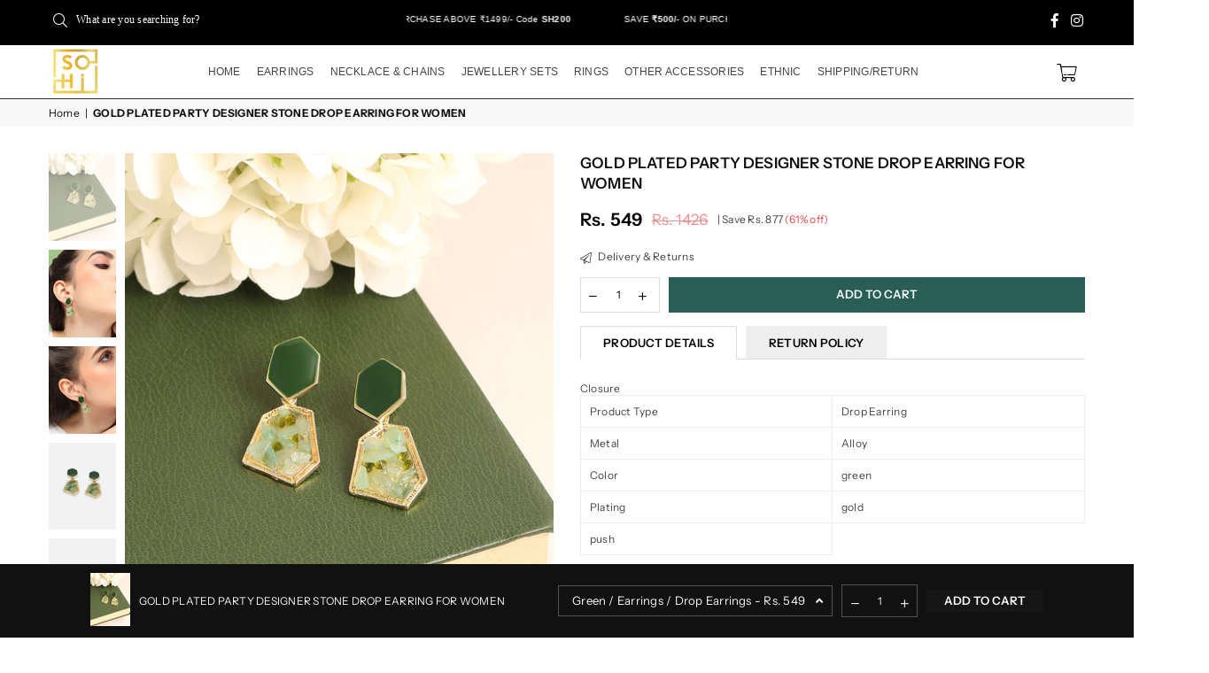

--- FILE ---
content_type: text/html; charset=utf-8
request_url: https://buysohi.com/products/aw22_sohear6357
body_size: 57059
content:
<!doctype html>
<html class="no-js" lang="en" ><head><!-- ! Yoast SEO -->

  <!-- Google Tag Manager -->
<script>(function(w,d,s,l,i){w[l]=w[l]||[];w[l].push({'gtm.start':
new Date().getTime(),event:'gtm.js'});var f=d.getElementsByTagName(s)[0],
j=d.createElement(s),dl=l!='dataLayer'?'&l='+l:'';j.async=true;j.src=
'https://www.googletagmanager.com/gtm.js?id='+i+dl;f.parentNode.insertBefore(j,f);
})(window,document,'script','dataLayer','GTM-5XJ2G9W');</script>
<!-- End Google Tag Manager -->

  <!-- Google tag (gtag.js) -->
<script async src="https://www.googletagmanager.com/gtag/js?id=AW-16459284539"></script>
<script>
  window.dataLayer = window.dataLayer || [];
  function gtag(){dataLayer.push(arguments);}
  gtag('js', new Date());

  gtag('config', 'AW-16459284539');
</script><meta charset="utf-8"><meta http-equiv="X-UA-Compatible" content="IE=edge,chrome=1"><meta name="viewport" content="width=device-width, initial-scale=1.0, maximum-scale=1.0, user-scalable=no"><meta name="theme-color" content="#000"><meta name="format-detection" content="telephone=no"><link rel="canonical" href="https://buysohi.com/products/aw22_sohear6357"><link rel="dns-prefetch" href="https://buysohi.com" crossorigin><link rel="dns-prefetch" href="https://dx-sohi.myshopify.com" crossorigin><link rel="dns-prefetch" href="https://cdn.shopify.com" crossorigin><link rel="dns-prefetch" href="https://fonts.shopifycdn.com" crossorigin><link rel="preconnect" href="https//fonts.shopifycdn.com" crossorigin><link rel="preconnect" href="https//cdn.shopify.com" crossorigin><link rel="preconnect" href="https//ajax.googleapis.com"><link rel="preload" as="style" href="//buysohi.com/cdn/shop/t/46/assets/theme.css?v=53845359133722087021759333523" /><link rel="shortcut icon" href="//buysohi.com/cdn/shop/files/BLNCE_daily_posts_1_256x256_314c115d-7bb5-48e3-b391-fbcba9306185_32x32.webp?v=1660725750" type="image/png"><link rel="apple-touch-icon-precomposed" type="image/png" sizes="152x152" href="//buysohi.com/cdn/shop/files/BLNCE_daily_posts_1_256x256_314c115d-7bb5-48e3-b391-fbcba9306185_152x.webp?v=1660725750"><title>Gold Plated Party Designer Stone Drop Earring For Women</title><meta name="description" content="There Are A Lot Of Different Types Of Bracelets For Women Out There. Some Are More Aesthetic, While Others Are Better For Special Occasions Like Birthdays Or Anniversaries. And Then There Are Those That Are Best Suited For Everyday Wear. Whatever Your Needs, There Is Surely A Bracelet Out There That Will Fit The Bill. One Popular Type Of Bracelet Is The Charm Bracelet. These Bracelets Come With A Variety Of Charms That Can Represent Different Things, From Your Hobbies To Your Favorite People. Charm Bracelets Are A Great Way To Show Off Your Personality. Another Popular Type Of Bracelet Is The Beaded Bracelet. These Bracelets Are Made With A Variety Of Beads In Different Colors And Sizes. Beaded Bracelets Can Be Worn As Part Of An Outfit Or As A Standalone Accessory. No Matter What Type Of Bracelet You&#39;Re Looking For, There Is Sure To Be One That Will Suit Your Needs. When It Comes To Choosing The Right Piece Of Jewelry, It Is Important To Consider The Metal Type And Color. For Example, Golden Or Rose Gold Bangles Are Popular Among Women. Some Women Also Prefer Bracelets That Are Plated With Different Metals, Such As Silver Or Platinum. Other Factors To Consider When Choosing Jewelry For Women Include The Style Of The Piece And The Occasion For Which It Will Be Worn. Whether It&#39;S A Bracelet For Your Best Friend Or A Necklace For Your Sister, Jewelry Is Always A Thoughtful And Appreciated Gift. And With So Many Different Styles To Choose From, You&#39;Re Sure To Find The Perfect Piece For Everyone On Your List. If You&#39;Re Looking For The Perfect Gift For Your Best Friend, Girlfriend, Or Even Yourself, Check Out Our Selection Of Beautiful Friendship Bracelets! Whether You&#39;Re Looking For Something Simple Or Something Adorned With Charms And Crystals, We Have The Perfect Bracelet For You."><!-- /snippets/social-meta-tags.liquid --><meta name="keywords" content="buysohi, buysohi.com" /><meta name="author" content="AdornThemes"><meta property="og:site_name" content="buysohi"><meta property="og:url" content="https://buysohi.com/products/aw22_sohear6357"><meta property="og:title" content="GOLD PLATED PARTY DESIGNER STONE DROP EARRING FOR WOMEN"><meta property="og:type" content="product"><meta property="og:description" content="There Are A Lot Of Different Types Of Bracelets For Women Out There. Some Are More Aesthetic, While Others Are Better For Special Occasions Like Birthdays Or Anniversaries. And Then There Are Those That Are Best Suited For Everyday Wear. Whatever Your Needs, There Is Surely A Bracelet Out There That Will Fit The Bill. One Popular Type Of Bracelet Is The Charm Bracelet. These Bracelets Come With A Variety Of Charms That Can Represent Different Things, From Your Hobbies To Your Favorite People. Charm Bracelets Are A Great Way To Show Off Your Personality. Another Popular Type Of Bracelet Is The Beaded Bracelet. These Bracelets Are Made With A Variety Of Beads In Different Colors And Sizes. Beaded Bracelets Can Be Worn As Part Of An Outfit Or As A Standalone Accessory. No Matter What Type Of Bracelet You&#39;Re Looking For, There Is Sure To Be One That Will Suit Your Needs. When It Comes To Choosing The Right Piece Of Jewelry, It Is Important To Consider The Metal Type And Color. For Example, Golden Or Rose Gold Bangles Are Popular Among Women. Some Women Also Prefer Bracelets That Are Plated With Different Metals, Such As Silver Or Platinum. Other Factors To Consider When Choosing Jewelry For Women Include The Style Of The Piece And The Occasion For Which It Will Be Worn. Whether It&#39;S A Bracelet For Your Best Friend Or A Necklace For Your Sister, Jewelry Is Always A Thoughtful And Appreciated Gift. And With So Many Different Styles To Choose From, You&#39;Re Sure To Find The Perfect Piece For Everyone On Your List. If You&#39;Re Looking For The Perfect Gift For Your Best Friend, Girlfriend, Or Even Yourself, Check Out Our Selection Of Beautiful Friendship Bracelets! Whether You&#39;Re Looking For Something Simple Or Something Adorned With Charms And Crystals, We Have The Perfect Bracelet For You."><meta property="og:price:amount" content="549"><meta property="og:price:currency" content="INR"><meta property="og:image" content="http://buysohi.com/cdn/shop/products/SOHEAR6357_1_1200x1200.jpg?v=1668254515"><meta property="og:image" content="http://buysohi.com/cdn/shop/products/SOHEAR6357_2_1200x1200.jpg?v=1668254515"><meta property="og:image" content="http://buysohi.com/cdn/shop/products/SOHEAR6357_3_1200x1200.jpg?v=1668254515"><meta property="og:image:secure_url" content="https://buysohi.com/cdn/shop/products/SOHEAR6357_1_1200x1200.jpg?v=1668254515"><meta property="og:image:secure_url" content="https://buysohi.com/cdn/shop/products/SOHEAR6357_2_1200x1200.jpg?v=1668254515"><meta property="og:image:secure_url" content="https://buysohi.com/cdn/shop/products/SOHEAR6357_3_1200x1200.jpg?v=1668254515"><meta name="twitter:card" content="summary_large_image"><meta name="twitter:title" content="GOLD PLATED PARTY DESIGNER STONE DROP EARRING FOR WOMEN"><meta name="twitter:description" content="There Are A Lot Of Different Types Of Bracelets For Women Out There. Some Are More Aesthetic, While Others Are Better For Special Occasions Like Birthdays Or Anniversaries. And Then There Are Those That Are Best Suited For Everyday Wear. Whatever Your Needs, There Is Surely A Bracelet Out There That Will Fit The Bill. One Popular Type Of Bracelet Is The Charm Bracelet. These Bracelets Come With A Variety Of Charms That Can Represent Different Things, From Your Hobbies To Your Favorite People. Charm Bracelets Are A Great Way To Show Off Your Personality. Another Popular Type Of Bracelet Is The Beaded Bracelet. These Bracelets Are Made With A Variety Of Beads In Different Colors And Sizes. Beaded Bracelets Can Be Worn As Part Of An Outfit Or As A Standalone Accessory. No Matter What Type Of Bracelet You&#39;Re Looking For, There Is Sure To Be One That Will Suit Your Needs. When It Comes To Choosing The Right Piece Of Jewelry, It Is Important To Consider The Metal Type And Color. For Example, Golden Or Rose Gold Bangles Are Popular Among Women. Some Women Also Prefer Bracelets That Are Plated With Different Metals, Such As Silver Or Platinum. Other Factors To Consider When Choosing Jewelry For Women Include The Style Of The Piece And The Occasion For Which It Will Be Worn. Whether It&#39;S A Bracelet For Your Best Friend Or A Necklace For Your Sister, Jewelry Is Always A Thoughtful And Appreciated Gift. And With So Many Different Styles To Choose From, You&#39;Re Sure To Find The Perfect Piece For Everyone On Your List. If You&#39;Re Looking For The Perfect Gift For Your Best Friend, Girlfriend, Or Even Yourself, Check Out Our Selection Of Beautiful Friendship Bracelets! Whether You&#39;Re Looking For Something Simple Or Something Adorned With Charms And Crystals, We Have The Perfect Bracelet For You.">
<link rel="preload" as="font" href="//buysohi.com/cdn/fonts/instrument_sans/instrumentsans_n4.db86542ae5e1596dbdb28c279ae6c2086c4c5bfa.woff2" type="font/woff2" crossorigin><link rel="preload" as="font" href="//buysohi.com/cdn/fonts/instrument_sans/instrumentsans_n7.e4ad9032e203f9a0977786c356573ced65a7419a.woff2" type="font/woff2" crossorigin><link rel="preload" as="font" href="//buysohi.com/cdn/shop/t/46/assets/adorn-icons.woff2?v=167339017966625775301730187328" type="font/woff2" crossorigin><style type="text/css">:root{--ft1:"Instrument Sans",sans-serif;--ft2:"Instrument Sans",sans-serif;--ft3:"Instrument Sans",sans-serif;--site_gutter:15px;--grid_gutter:30px;--grid_gutter_sm:15px; --input_height:38px;--input_height_sm:32px;--error:#d20000}*,::after,::before{box-sizing:border-box}article,aside,details,figcaption,figure,footer,header,hgroup,main,menu,nav,section,summary{display:block}body,button,input,select,textarea{font-family:-apple-system,BlinkMacSystemFont,"Segoe UI","Roboto","Oxygen","Ubuntu","Cantarell","Helvetica Neue",sans-serif;-webkit-font-smoothing:antialiased;-webkit-text-size-adjust:100%}a{background-color:transparent}a,a:after,a:before{transition:all .3s ease-in-out}b,strong{font-weight:700;}em{font-style:italic}small{font-size:80%}sub,sup{font-size:75%;line-height:0;position:relative;vertical-align:baseline}sup{top:-.5em}sub{bottom:-.25em}img{max-width:100%;border:0}button,input,optgroup,select,textarea{color:inherit;font:inherit;margin:0;outline:0}button[disabled],input[disabled]{cursor:default}.mb0{margin-bottom:0!important}.mb10{margin-bottom:10px!important}.mb20{margin-bottom:20px!important}[type=button]::-moz-focus-inner,[type=reset]::-moz-focus-inner,[type=submit]::-moz-focus-inner,button::-moz-focus-inner{border-style:none;padding:0}[type=button]:-moz-focusring,[type=reset]:-moz-focusring,[type=submit]:-moz-focusring,button:-moz-focusring{outline:1px dotted ButtonText}input[type=email],input[type=number],input[type=password],input[type=search]{-webkit-appearance:none;-moz-appearance:none}table{width:100%;border-collapse:collapse;border-spacing:0}td,th{padding:0}textarea{overflow:auto;-webkit-appearance:none;-moz-appearance:none}[tabindex='-1']:focus{outline:0}a,img{outline:0!important;border:0}[role=button],a,button,input,label,select,textarea{touch-action:manipulation}.fl,.flex{display:flex}.fl1,.flex-item{flex:1}.clearfix::after{content:'';display:table;clear:both}.clear{clear:both}.icon__fallback-text,.visually-hidden{position:absolute!important;overflow:hidden;clip:rect(0 0 0 0);height:1px;width:1px;margin:-1px;padding:0;border:0}.visibility-hidden{visibility:hidden}.js-focus-hidden:focus{outline:0}.no-js:not(html),.no-js .js{display:none}.no-js .no-js:not(html){display:block}.skip-link:focus{clip:auto;width:auto;height:auto;margin:0;color:#111;background-color:#fff;padding:10px;opacity:1;z-index:10000;transition:none}blockquote{background:#f8f8f8;font-weight:600;font-size:15px;font-style:normal;text-align:center;padding:0 30px;margin:0}.rte blockquote{padding:25px;margin-bottom:20px}blockquote p+cite{margin-top:7.5px}blockquote cite{display:block;font-size:13px;font-style:inherit}code,pre{font-family:Consolas,monospace;font-size:1em}pre{overflow:auto}.rte:last-child{margin-bottom:0}.rte .h1,.rte .h2,.rte .h3,.rte .h4,.rte .h5,.rte .h6,.rte h1,.rte h2,.rte h3,.rte h4,.rte h5,.rte h6{margin-top:15px;margin-bottom:7.5px}.rte .h1:first-child,.rte .h2:first-child,.rte .h3:first-child,.rte .h4:first-child,.rte .h5:first-child,.rte .h6:first-child,.rte h1:first-child,.rte h2:first-child,.rte h3:first-child,.rte h4:first-child,.rte h5:first-child,.rte h6:first-child{margin-top:0}.rte li{margin-bottom:4px;list-style:inherit}.rte li:last-child{margin-bottom:0}.rte-setting{margin-bottom:11.11111px}.rte-setting:last-child{margin-bottom:0}p:last-child{margin-bottom:0}li{list-style:none}.fine-print{font-size:1.07692em;font-style:italic;margin:20px 0}.txt--minor{font-size:80%}.txt--emphasis{font-style:italic}.icon{display:inline-block;width:20px;height:20px;vertical-align:middle;fill:currentColor}.no-svg .icon{display:none}svg.icon:not(.icon--full-color) circle,svg.icon:not(.icon--full-color) ellipse,svg.icon:not(.icon--full-color) g,svg.icon:not(.icon--full-color) line,svg.icon:not(.icon--full-color) path,svg.icon:not(.icon--full-color) polygon,svg.icon:not(.icon--full-color) polyline,svg.icon:not(.icon--full-color) rect,symbol.icon:not(.icon--full-color) circle,symbol.icon:not(.icon--full-color) ellipse,symbol.icon:not(.icon--full-color) g,symbol.icon:not(.icon--full-color) line,symbol.icon:not(.icon--full-color) path,symbol.icon:not(.icon--full-color) polygon,symbol.icon:not(.icon--full-color) polyline,symbol.icon:not(.icon--full-color) rect{fill:inherit;stroke:inherit}.no-svg .icon__fallback-text{position:static!important;overflow:inherit;clip:none;height:auto;width:auto;margin:0}ol,ul{margin:0;padding:0}ol{list-style:decimal}.list--inline{padding:0;margin:0}.list--inline li{display:inline-block;margin-bottom:0;vertical-align:middle}.rte img{height:auto}.rte table{table-layout:fixed}.rte ol,.rte ul{margin:20px 0 30px 30px}.rte ol.list--inline,.rte ul.list--inline{margin-left:0}.rte ul{list-style:disc outside}.rte ul ul{list-style:circle outside}.rte ul ul ul{list-style:square outside}.rte a:not(.btn){padding-bottom:1px}.text-center .rte ol,.text-center .rte ul,.text-center.rte ol,.text-center.rte ul{margin-left:0;list-style-position:inside}.rte__table-wrapper{max-width:100%;overflow:auto;-webkit-overflow-scrolling:touch}svg:not(:root){overflow:hidden}.video-wrapper{position:relative;overflow:hidden;max-width:100%;padding-bottom:56.25%;height:0;height:auto}.video-wrapper iframe{position:absolute;top:0;left:0;width:100%;height:100%}form{margin:0}legend{border:0;padding:0}button{cursor:pointer}input[type=submit]{cursor:pointer}input[type=text]{-webkit-appearance:none;-moz-appearance:none}[type=checkbox]+label,[type=radio]+label{display:inline-block;margin-bottom:0}label[for]{cursor:pointer}textarea{min-height:100px}input[type=checkbox],input[type=radio]{margin:0 5px 0 0;vertical-align:middle}select::-ms-expand{display:none}.label--hidden{position:absolute;height:0;width:0;margin-bottom:0;overflow:hidden;clip:rect(1px,1px,1px,1px)}.form-vertical input,.form-vertical select,.form-vertical textarea{display:block;width:100%}.form-vertical [type=checkbox],.form-vertical [type=radio]{display:inline-block;width:auto;margin-right:5px}.form-vertical .btn,.form-vertical [type=submit]{display:inline-block;width:auto}.grid--table{display:table;table-layout:fixed;width:100%}.grid--table>.grid__item{float:none;display:table-cell;vertical-align:middle}.is-transitioning{display:block!important;visibility:visible!important}.mr0{margin:0 !important;}.pd0{ padding:0 !important;}.db{display:block}.dbi{display:inline-block}.dn {display:none}.pa {position:absolute}.pr {position:relative}.fw-300{font-weight:300}.fw-400{font-weight:400}.fw-500{font-weight:500}.fw-600{font-weight:600}b,strong,.fw-700{font-weight:700}em, .em{font-style:italic}.tt-u{text-transform:uppercase}.tt-l{text-transform:lowercase}.tt-c{text-transform:capitalize}.tt-n{text-transform:none}.list-bullet,.list-arrow,.list-square,.order-list{padding:0 0 15px 15px;}.list-bullet li {list-style:disc; padding:4px 0; }.list-bullet ul, .list-circle ul, .list-arrow ul, .order-list li {padding-left:15px;}.list-square li {list-style:square; padding:4px 0; } .list-arrow li {list-style:disclosure-closed; padding:4px 0; }.order-list li {list-style:decimal; padding:4px 0; }.tdn {text-decoration:none!important}.tdu {text-decoration:underline}.grid-sizer{width:25%; position:absolute}.w_auto {width:auto!important}.h_auto{height:auto}.w_100{width:100%!important}.h_100{height:100%!important}.pd10 {padding:10px;}.f-row{flex-direction:row}.f-col{flex-direction:column}.f-wrap{flex-wrap:wrap}.f-nowrap{flex-wrap:nowrap}.f-jcs{justify-content:flex-start}.f-jce{justify-content:flex-end}.f-jcc{justify-content:center}.f-jcsb{justify-content:space-between}.f-jcsa{justify-content:space-around}.f-jcse{justify-content:space-evenly}.f-ais{align-items:flex-start}.f-aie{align-items:flex-end}.f-aic{align-items:center}.f-aib{align-items:baseline}.f-aist{align-items:stretch}.f-acs{align-content:flex-start}.f-ace{align-content:flex-end}.f-acc{align-content:center}.f-acsb{align-content:space-between}.f-acsa{align-content:space-around}.f-acst{align-content:stretch}.f-asa{align-self:auto}.f-ass{align-self:flex-start}.f-ase{align-self:flex-end}.f-asc{align-self:center}.f-asb{align-self:baseline}.f-asst{align-self:stretch}.order0{order:0}.order1{order:1}.order2{order:2}.order3{order:3}.tl{text-align:left!important}.tc{text-align:center!important}.tr{text-align:right!important}@media (min-width:768px){.tl-md{text-align:left!important}.tc-md{text-align:center!important}.tr-md{text-align:right!important}.f-row-md{flex-direction:row}.f-col-md{flex-direction:column}.f-wrap-md{flex-wrap:wrap}.f-nowrap-md{flex-wrap:nowrap}.f-jcs-md{justify-content:flex-start}.f-jce-md{justify-content:flex-end}.f-jcc-md{justify-content:center}.f-jcsb-md{justify-content:space-between}.f-jcsa-md{justify-content:space-around}.f-jcse-md{justify-content:space-evenly}.f-ais-md{align-items:flex-start}.f-aie-md{align-items:flex-end}.f-aic-md{align-items:center}.f-aib-md{align-items:baseline}.f-aist-md{align-items:stretch}.f-acs-md{align-content:flex-start}.f-ace-md{align-content:flex-end}.f-acc-md{align-content:center}.f-acsb-md{align-content:space-between}.f-acsa-md{align-content:space-around}.f-acst-md{align-content:stretch}.f-asa-md{align-self:auto}.f-ass-md{align-self:flex-start}.f-ase-md{align-self:flex-end}.f-asc-md{align-self:center}.f-asb-md{align-self:baseline}.f-asst-md{align-self:stretch}}@media (min-width:1025px){.f-row-lg{flex-direction:row}.f-col-lg{flex-direction:column}.f-wrap-lg{flex-wrap:wrap}.f-nowrap-lg{flex-wrap:nowrap}.tl-lg {text-align:left!important}.tc-lg {text-align:center!important}.tr-lg {text-align:right!important}}@media (min-width:1280px){.f-wrap-xl{flex-wrap:wrap}.f-col-xl{flex-direction:column}.tl-xl {text-align:left!important}.tc-xl {text-align:center!important}.tr-xl {text-align:right!important}}.grid{list-style:none;margin:0 -15px;padding:0}.grid:after{content:'';display:table;clear:both}.grid__item{float:left;padding-left:15px;padding-right:15px;width:100%}@media only screen and (max-width:1024px){.grid{margin:0 -7.5px}.grid__item{padding-left:7.5px;padding-right:7.5px}}.grid__item[class*="--push"]{position:relative}.grid--rev{direction:rtl;text-align:left}.grid--rev>.grid__item{direction:ltr;text-align:left;float:right}.col-1,.one-whole{width:100%}.col-2,.five-tenths,.four-eighths,.one-half,.three-sixths,.two-quarters,.wd-50{width:50%}.col-3,.one-third,.two-sixths{width:33.33333%}.four-sixths,.two-thirds{width:66.66667%}.col-4,.one-quarter,.two-eighths{width:25%}.six-eighths,.three-quarters{width:75%}.col-5,.one-fifth,.two-tenths{width:20%}.four-tenths,.two-fifths,.wd-40{width:40%}.six-tenths,.three-fifths,.wd-60{width:60%}.eight-tenths,.four-fifths,.wd-80{width:80%}.one-sixth{width:16.66667%}.five-sixths{width:83.33333%}.one-seventh{width:14.28571%}.one-eighth{width:12.5%}.three-eighths{width:37.5%}.five-eighths{width:62.5%}.seven-eighths{width:87.5%}.one-nineth{width:11.11111%}.one-tenth{width:10%}.three-tenths,.wd-30{width:30%}.seven-tenths,.wd-70{width:70%}.nine-tenths,.wd-90{width:90%}.show{display:block!important}.hide{display:none!important}.text-left{text-align:left!important}.text-right{text-align:right!important}.text-center{text-align:center!important}@media only screen and (min-width:767px){.medium-up--one-whole{width:100%}.medium-up--five-tenths,.medium-up--four-eighths,.medium-up--one-half,.medium-up--three-sixths,.medium-up--two-quarters{width:50%}.medium-up--one-third,.medium-up--two-sixths{width:33.33333%}.medium-up--four-sixths,.medium-up--two-thirds{width:66.66667%}.medium-up--one-quarter,.medium-up--two-eighths{width:25%}.medium-up--six-eighths,.medium-up--three-quarters{width:75%}.medium-up--one-fifth,.medium-up--two-tenths{width:20%}.medium-up--four-tenths,.medium-up--two-fifths{width:40%}.medium-up--six-tenths,.medium-up--three-fifths{width:60%}.medium-up--eight-tenths,.medium-up--four-fifths{width:80%}.medium-up--one-sixth{width:16.66667%}.medium-up--five-sixths{width:83.33333%}.medium-up--one-seventh{width:14.28571%}.medium-up--one-eighth{width:12.5%}.medium-up--three-eighths{width:37.5%}.medium-up--five-eighths{width:62.5%}.medium-up--seven-eighths{width:87.5%}.medium-up--one-nineth{width:11.11111%}.medium-up--one-tenth{width:10%}.medium-up--three-tenths{width:30%}.medium-up--seven-tenths{width:70%}.medium-up--nine-tenths{width:90%}.grid--uniform .medium-up--five-tenths:nth-child(2n+1),.grid--uniform .medium-up--four-eighths:nth-child(2n+1),.grid--uniform .medium-up--one-eighth:nth-child(8n+1),.grid--uniform .medium-up--one-fifth:nth-child(5n+1),.grid--uniform .medium-up--one-half:nth-child(2n+1),.grid--uniform .medium-up--one-quarter:nth-child(4n+1),.grid--uniform .medium-up--one-seventh:nth-child(7n+1),.grid--uniform .medium-up--one-sixth:nth-child(6n+1),.grid--uniform .medium-up--one-third:nth-child(3n+1),.grid--uniform .medium-up--three-sixths:nth-child(2n+1),.grid--uniform .medium-up--two-eighths:nth-child(4n+1),.grid--uniform .medium-up--two-sixths:nth-child(3n+1){clear:both}.medium-up--show{display:block!important}.medium-up--hide{display:none!important}.medium-up--text-left{text-align:left!important}.medium-up--text-right{text-align:right!important}.medium-up--text-center{text-align:center!important}}@media only screen and (min-width:1025px){.large-up--one-whole{width:100%}.large-up--five-tenths,.large-up--four-eighths,.large-up--one-half,.large-up--three-sixths,.large-up--two-quarters{width:50%}.large-up--one-third,.large-up--two-sixths{width:33.33333%}.large-up--four-sixths,.large-up--two-thirds{width:66.66667%}.large-up--one-quarter,.large-up--two-eighths{width:25%}.large-up--six-eighths,.large-up--three-quarters{width:75%}.large-up--one-fifth,.large-up--two-tenths{width:20%}.large-up--four-tenths,.large-up--two-fifths{width:40%}.large-up--six-tenths,.large-up--three-fifths{width:60%}.large-up--eight-tenths,.large-up--four-fifths{width:80%}.large-up--one-sixth{width:16.66667%}.large-up--five-sixths{width:83.33333%}.large-up--one-seventh{width:14.28571%}.large-up--one-eighth{width:12.5%}.large-up--three-eighths{width:37.5%}.large-up--five-eighths{width:62.5%}.large-up--seven-eighths{width:87.5%}.large-up--one-nineth{width:11.11111%}.large-up--one-tenth{width:10%}.large-up--three-tenths{width:30%}.large-up--seven-tenths{width:70%}.large-up--nine-tenths{width:90%}.grid--uniform .large-up--five-tenths:nth-child(2n+1),.grid--uniform .large-up--four-eighths:nth-child(2n+1),.grid--uniform .large-up--one-eighth:nth-child(8n+1),.grid--uniform .large-up--one-fifth:nth-child(5n+1),.grid--uniform .large-up--one-half:nth-child(2n+1),.grid--uniform .large-up--one-quarter:nth-child(4n+1),.grid--uniform .large-up--one-seventh:nth-child(7n+1),.grid--uniform .large-up--one-sixth:nth-child(6n+1),.grid--uniform .large-up--one-third:nth-child(3n+1),.grid--uniform .large-up--three-sixths:nth-child(2n+1),.grid--uniform .large-up--two-eighths:nth-child(4n+1),.grid--uniform .large-up--two-sixths:nth-child(3n+1){clear:both}.large-up--show{display:block!important}.large-up--hide{display:none!important}.large-up--text-left{text-align:left!important}.large-up--text-right{text-align:right!important}.large-up--text-center{text-align:center!important}}@media only screen and (min-width:1280px){.widescreen--one-whole{width:100%}.widescreen--five-tenths,.widescreen--four-eighths,.widescreen--one-half,.widescreen--three-sixths,.widescreen--two-quarters{width:50%}.widescreen--one-third,.widescreen--two-sixths{width:33.33333%}.widescreen--four-sixths,.widescreen--two-thirds{width:66.66667%}.widescreen--one-quarter,.widescreen--two-eighths{width:25%}.widescreen--six-eighths,.widescreen--three-quarters{width:75%}.widescreen--one-fifth,.widescreen--two-tenths{width:20%}.widescreen--four-tenths,.widescreen--two-fifths{width:40%}.widescreen--six-tenths,.widescreen--three-fifths{width:60%}.widescreen--eight-tenths,.widescreen--four-fifths{width:80%}.widescreen--one-sixth{width:16.66667%}.widescreen--five-sixths{width:83.33333%}.widescreen--one-seventh{width:14.28571%}.widescreen--one-eighth{width:12.5%}.widescreen--three-eighths{width:37.5%}.widescreen--five-eighths{width:62.5%}.widescreen--seven-eighths{width:87.5%}.widescreen--one-nineth{width:11.11111%}.widescreen--one-tenth{width:10%}.widescreen--three-tenths{width:30%}.widescreen--seven-tenths{width:70%}.widescreen--nine-tenths{width:90%}.grid--uniform .widescreen--five-tenths:nth-child(2n+1),.grid--uniform .widescreen--four-eighths:nth-child(2n+1),.grid--uniform .widescreen--one-eighth:nth-child(8n+1),.grid--uniform .widescreen--one-fifth:nth-child(5n+1),.grid--uniform .widescreen--one-half:nth-child(2n+1),.grid--uniform .widescreen--one-quarter:nth-child(4n+1),.grid--uniform .widescreen--one-seventh:nth-child(7n+1),.grid--uniform .widescreen--one-sixth:nth-child(6n+1),.grid--uniform .widescreen--one-third:nth-child(3n+1),.grid--uniform .widescreen--three-sixths:nth-child(2n+1),.grid--uniform .widescreen--two-eighths:nth-child(4n+1),.grid--uniform .widescreen--two-sixths:nth-child(3n+1){clear:both}.widescreen--show{display:block!important}.widescreen--hide{display:none!important}.widescreen--text-left{text-align:left!important}.widescreen--text-right{text-align:right!important}.widescreen--text-center{text-align:center!important}}@media only screen and (min-width:1025px) and (max-width:1279px){.large--one-whole{width:100%}.large--five-tenths,.large--four-eighths,.large--one-half,.large--three-sixths,.large--two-quarters{width:50%}.large--one-third,.large--two-sixths{width:33.33333%}.large--four-sixths,.large--two-thirds{width:66.66667%}.large--one-quarter,.large--two-eighths{width:25%}.large--six-eighths,.large--three-quarters{width:75%}.large--one-fifth,.large--two-tenths{width:20%}.large--four-tenths,.large--two-fifths{width:40%}.large--six-tenths,.large--three-fifths{width:60%}.large--eight-tenths,.large--four-fifths{width:80%}.large--one-sixth{width:16.66667%}.large--five-sixths{width:83.33333%}.large--one-seventh{width:14.28571%}.large--one-eighth{width:12.5%}.large--three-eighths{width:37.5%}.large--five-eighths{width:62.5%}.large--seven-eighths{width:87.5%}.large--one-nineth{width:11.11111%}.large--one-tenth{width:10%}.large--three-tenths{width:30%}.large--seven-tenths{width:70%}.large--nine-tenths{width:90%}.grid--uniform .large--five-tenths:nth-child(2n+1),.grid--uniform .large--four-eighths:nth-child(2n+1),.grid--uniform .large--one-eighth:nth-child(8n+1),.grid--uniform .large--one-fifth:nth-child(5n+1),.grid--uniform .large--one-half:nth-child(2n+1),.grid--uniform .large--one-quarter:nth-child(4n+1),.grid--uniform .large--one-seventh:nth-child(7n+1),.grid--uniform .large--one-sixth:nth-child(6n+1),.grid--uniform .large--one-third:nth-child(3n+1),.grid--uniform .large--three-sixths:nth-child(2n+1),.grid--uniform .large--two-eighths:nth-child(4n+1),.grid--uniform .large--two-sixths:nth-child(3n+1){clear:both}.large--show{display:block!important}.large--hide{display:none!important}.large--text-left{text-align:left!important}.large--text-right{text-align:right!important}.large--text-center{text-align:center!important}}@media only screen and (min-width:767px) and (max-width:1024px){.medium--one-whole{width:100%}.medium--five-tenths,.medium--four-eighths,.medium--one-half,.medium--three-sixths,.medium--two-quarters{width:50%}.medium--one-third,.medium--two-sixths{width:33.33333%}.medium--four-sixths,.medium--two-thirds{width:66.66667%}.medium--one-quarter,.medium--two-eighths{width:25%}.medium--six-eighths,.medium--three-quarters{width:75%}.medium--one-fifth,.medium--two-tenths{width:20%}.medium--four-tenths,.medium--two-fifths{width:40%}.medium--six-tenths,.medium--three-fifths{width:60%}.medium--eight-tenths,.medium--four-fifths{width:80%}.medium--one-sixth{width:16.66667%}.medium--five-sixths{width:83.33333%}.medium--one-seventh{width:14.28571%}.medium--one-eighth{width:12.5%}.medium--three-eighths{width:37.5%}.medium--five-eighths{width:62.5%}.medium--seven-eighths{width:87.5%}.medium--one-nineth{width:11.11111%}.medium--one-tenth{width:10%}.medium--three-tenths{width:30%}.medium--seven-tenths{width:70%}.medium--nine-tenths{width:90%}.grid--uniform .medium--five-tenths:nth-child(2n+1),.grid--uniform .medium--four-eighths:nth-child(2n+1),.grid--uniform .medium--one-eighth:nth-child(8n+1),.grid--uniform .medium--one-fifth:nth-child(5n+1),.grid--uniform .medium--one-half:nth-child(2n+1),.grid--uniform .medium--one-quarter:nth-child(4n+1),.grid--uniform .medium--one-seventh:nth-child(7n+1),.grid--uniform .medium--one-sixth:nth-child(6n+1),.grid--uniform .medium--one-third:nth-child(3n+1),.grid--uniform .medium--three-sixths:nth-child(2n+1),.grid--uniform .medium--two-eighths:nth-child(4n+1),.grid--uniform .medium--two-sixths:nth-child(3n+1){clear:both}.medium--show{display:block!important}.medium--hide{display:none!important}.medium--text-left{text-align:left!important}.medium--text-right{text-align:right!important}.medium--text-center{text-align:center!important}}@media only screen and (max-width:766px){.grid{margin:0 -5px}.grid__item{padding-left:5px;padding-right:5px}.small--one-whole{width:100%}.small--five-tenths,.small--four-eighths,.small--one-half,.small--three-sixths,.small--two-quarters{width:50%}.small--one-third,.small--two-sixths{width:33.33333%}.small--four-sixths,.small--two-thirds{width:66.66667%}.small--one-quarter,.small--two-eighths{width:25%}.small--six-eighths,.small--three-quarters{width:75%}.small--one-fifth,.small--two-tenths{width:20%}.small--four-tenths,.small--two-fifths{width:40%}.small--six-tenths,.small--three-fifths{width:60%}.small--eight-tenths,.small--four-fifths{width:80%}.small--one-sixth{width:16.66667%}.small--five-sixths{width:83.33333%}.small--one-seventh{width:14.28571%}.small--one-eighth{width:12.5%}.small--three-eighths{width:37.5%}.small--five-eighths{width:62.5%}.small--seven-eighths{width:87.5%}.small--one-nineth{width:11.11111%}.small--one-tenth{width:10%}.small--three-tenths{width:30%}.small--seven-tenths{width:70%}.small--nine-tenths{width:90%}.grid--uniform .small--five-tenths:nth-child(2n+1),.grid--uniform .small--four-eighths:nth-child(2n+1),.grid--uniform .small--one-eighth:nth-child(8n+1),.grid--uniform .small--one-half:nth-child(2n+1),.grid--uniform .small--one-quarter:nth-child(4n+1),.grid--uniform .small--one-seventh:nth-child(7n+1),.grid--uniform .small--one-sixth:nth-child(6n+1),.grid--uniform .small--one-third:nth-child(3n+1),.grid--uniform .small--three-sixths:nth-child(2n+1),.grid--uniform .small--two-eighths:nth-child(4n+1),.grid--uniform .small--two-sixths:nth-child(3n+1),.grid--uniform.small--one-fifth:nth-child(5n+1){clear:both}.small--show{display:block!important}.small--hide{display:none!important}.small--text-left{text-align:left!important}.small--text-right{text-align:right!important}.small--text-center{text-align:center!important}}@font-face{font-family:Adorn-Icons;src:url("//buysohi.com/cdn/shop/t/46/assets/adorn-icons.woff2?v=167339017966625775301730187328") format('woff2'),url("//buysohi.com/cdn/shop/t/46/assets/adorn-icons.woff?v=177162561609770262791730187328") format('woff');font-weight:400;font-style:normal;font-display:swap}.ad{font:normal normal normal 16px/1 adorn-icons;speak:none;text-transform:none;display:inline-block;vertical-align:middle;text-rendering:auto;-webkit-font-smoothing:antialiased;-moz-osx-font-smoothing:grayscale}@font-face {font-family: "Instrument Sans";font-weight: 400;font-style: normal;font-display: swap;src: url("//buysohi.com/cdn/fonts/instrument_sans/instrumentsans_n4.db86542ae5e1596dbdb28c279ae6c2086c4c5bfa.woff2") format("woff2"), url("//buysohi.com/cdn/fonts/instrument_sans/instrumentsans_n4.510f1b081e58d08c30978f465518799851ef6d8b.woff") format("woff");}@font-face {font-family: "Instrument Sans";font-weight: 500;font-style: normal;font-display: swap;src: url("//buysohi.com/cdn/fonts/instrument_sans/instrumentsans_n5.1ce463e1cc056566f977610764d93d4704464858.woff2") format("woff2"), url("//buysohi.com/cdn/fonts/instrument_sans/instrumentsans_n5.9079eb7bba230c9d8d8d3a7d101aa9d9f40b6d14.woff") format("woff");}@font-face {font-family: "Instrument Sans";font-weight: 600;font-style: normal;font-display: swap;src: url("//buysohi.com/cdn/fonts/instrument_sans/instrumentsans_n6.27dc66245013a6f7f317d383a3cc9a0c347fb42d.woff2") format("woff2"), url("//buysohi.com/cdn/fonts/instrument_sans/instrumentsans_n6.1a71efbeeb140ec495af80aad612ad55e19e6d0e.woff") format("woff");}@font-face {font-family: "Instrument Sans";font-weight: 700;font-style: normal;font-display: swap;src: url("//buysohi.com/cdn/fonts/instrument_sans/instrumentsans_n7.e4ad9032e203f9a0977786c356573ced65a7419a.woff2") format("woff2"), url("//buysohi.com/cdn/fonts/instrument_sans/instrumentsans_n7.b9e40f166fb7639074ba34738101a9d2990bb41a.woff") format("woff");}</style>  <link rel="stylesheet" href="//buysohi.com/cdn/shop/t/46/assets/theme.css?v=53845359133722087021759333523" type="text/css" media="all">      <link rel="stylesheet" href="//buysohi.com/cdn/shop/t/46/assets/custom.css?v=29248491801255442931730187328" type="text/css" media="all">  <link rel="preload" href="//buysohi.com/cdn/shop/t/46/assets/jquery.min.js?v=11054033913403182911730187328" as="script">  <link rel="preload" href="//buysohi.com/cdn/shop/t/46/assets/vendor.min.js?v=2566630307447939761730187328" as="script">  <script src="//buysohi.com/cdn/shop/t/46/assets/jquery.min.js?v=11054033913403182911730187328"defer="defer"></script><script>var theme = {strings:{addToCart:"Add to cart",soldOut:"Sold out",unavailable:"Unavailable",showMore:"Show More",showLess:"Show Less"},mlcurrency:false,moneyFormat:"Rs. {{amount_no_decimals}}",currencyFormat:"money_with_currency_format",shopCurrency:"INR",autoCurrencies:true,money_currency_format:"Rs. {{amount_no_decimals}}",money_format:"Rs. {{amount_no_decimals}}",ajax_cart:true,fixedHeader:true,animation:false,animationMobile:true,searchresult:"See all results",wlAvailable:"Available in Wishlist",rtl:false,days:"Days",hours:"Hrs",minuts:"Min",seconds:"Sec",};document.documentElement.className = document.documentElement.className.replace('no-js', 'js');var Metatheme = null,thm = 'Avone', shpeml = 'Support@campussutra.com', dmn = window.location.hostname;        window.lazySizesConfig = window.lazySizesConfig || {};window.lazySizesConfig.loadMode = 1;window.lazySizesConfig.expand = 10;window.lazySizesConfig.expFactor = 1.5;      window.lazySizesConfig.loadHidden = false;</script><script src="//buysohi.com/cdn/shop/t/46/assets/vendor.min.js?v=2566630307447939761730187328" defer="defer"></script>
   <script>window.performance && window.performance.mark && window.performance.mark('shopify.content_for_header.start');</script><meta name="facebook-domain-verification" content="7b8ezqofyhwj9f5sjy4gclca660o3v">
<meta name="facebook-domain-verification" content="kctuiwf39buhludx4upi187p0l5spk">
<meta name="facebook-domain-verification" content="neciiohkzyvyjks729cxw8rqj95fkj">
<meta name="google-site-verification" content="-bySYxReSvHrLU_ijjW8S16oKNm88de75xqo8axYeJ8">
<meta id="shopify-digital-wallet" name="shopify-digital-wallet" content="/62602182872/digital_wallets/dialog">
<link rel="alternate" type="application/json+oembed" href="https://buysohi.com/products/aw22_sohear6357.oembed">
<script async="async" data-src="/checkouts/internal/preloads.js?locale=en-IN"></script>
<script id="shopify-features" type="application/json">{"accessToken":"c9ad71eab666bb606259d0f328076d2a","betas":["rich-media-storefront-analytics"],"domain":"buysohi.com","predictiveSearch":true,"shopId":62602182872,"locale":"en"}</script>
<script>var Shopify = Shopify || {};
Shopify.shop = "dx-sohi.myshopify.com";
Shopify.locale = "en";
Shopify.currency = {"active":"INR","rate":"1.0"};
Shopify.country = "IN";
Shopify.theme = {"name":"Category Sorting - 29th Oct","id":145094181080,"schema_name":"Avone OS 2.0","schema_version":"4.5","theme_store_id":null,"role":"main"};
Shopify.theme.handle = "null";
Shopify.theme.style = {"id":null,"handle":null};
Shopify.cdnHost = "buysohi.com/cdn";
Shopify.routes = Shopify.routes || {};
Shopify.routes.root = "/";</script>
<script type="module">!function(o){(o.Shopify=o.Shopify||{}).modules=!0}(window);</script>
<script>!function(o){function n(){var o=[];function n(){o.push(Array.prototype.slice.apply(arguments))}return n.q=o,n}var t=o.Shopify=o.Shopify||{};t.loadFeatures=n(),t.autoloadFeatures=n()}(window);</script>
<script id="shop-js-analytics" type="application/json">{"pageType":"product"}</script>
<script defer="defer" async type="module" data-src="//buysohi.com/cdn/shopifycloud/shop-js/modules/v2/client.init-shop-cart-sync_BdyHc3Nr.en.esm.js"></script>
<script defer="defer" async type="module" data-src="//buysohi.com/cdn/shopifycloud/shop-js/modules/v2/chunk.common_Daul8nwZ.esm.js"></script>
<script type="module">
  await import("//buysohi.com/cdn/shopifycloud/shop-js/modules/v2/client.init-shop-cart-sync_BdyHc3Nr.en.esm.js");
await import("//buysohi.com/cdn/shopifycloud/shop-js/modules/v2/chunk.common_Daul8nwZ.esm.js");

  window.Shopify.SignInWithShop?.initShopCartSync?.({"fedCMEnabled":true,"windoidEnabled":true});

</script>
<script>(function() {
  var isLoaded = false;
  function asyncLoad() {
    if (isLoaded) return;
    isLoaded = true;
    var urls = ["https:\/\/intg.snapchat.com\/shopify\/shopify-scevent-init.js?id=861f7158-c4fb-46fd-a30e-7e673cf907f0\u0026shop=dx-sohi.myshopify.com","https:\/\/sr-cdn.shiprocket.in\/sr-promise\/static\/uc.js?channel_id=4\u0026sr_company_id=2886483\u0026shop=dx-sohi.myshopify.com","https:\/\/sr-cdn.shiprocket.in\/sr-promise\/static\/uc.js?channel_id=4\u0026sr_company_id=2917194\u0026shop=dx-sohi.myshopify.com","\/\/backinstock.useamp.com\/widget\/73434_1767159329.js?category=bis\u0026v=6\u0026shop=dx-sohi.myshopify.com"];
    for (var i = 0; i < urls.length; i++) {
      var s = document.createElement('script');
      s.type = 'text/javascript';
      s.async = true;
      s.src = urls[i];
      var x = document.getElementsByTagName('script')[0];
      x.parentNode.insertBefore(s, x);
    }
  };
  document.addEventListener('StartAsyncLoading',function(event){asyncLoad();});if(window.attachEvent) {
    window.attachEvent('onload', function(){});
  } else {
    window.addEventListener('load', function(){}, false);
  }
})();</script>
<script id="__st">var __st={"a":62602182872,"offset":19800,"reqid":"a410e2d4-f405-427d-b454-46f6a49d3cda-1769005412","pageurl":"buysohi.com\/products\/aw22_sohear6357","u":"e9595f66d14f","p":"product","rtyp":"product","rid":7882352427224};</script>
<script>window.ShopifyPaypalV4VisibilityTracking = true;</script>
<script id="captcha-bootstrap">!function(){'use strict';const t='contact',e='account',n='new_comment',o=[[t,t],['blogs',n],['comments',n],[t,'customer']],c=[[e,'customer_login'],[e,'guest_login'],[e,'recover_customer_password'],[e,'create_customer']],r=t=>t.map((([t,e])=>`form[action*='/${t}']:not([data-nocaptcha='true']) input[name='form_type'][value='${e}']`)).join(','),a=t=>()=>t?[...document.querySelectorAll(t)].map((t=>t.form)):[];function s(){const t=[...o],e=r(t);return a(e)}const i='password',u='form_key',d=['recaptcha-v3-token','g-recaptcha-response','h-captcha-response',i],f=()=>{try{return window.sessionStorage}catch{return}},m='__shopify_v',_=t=>t.elements[u];function p(t,e,n=!1){try{const o=window.sessionStorage,c=JSON.parse(o.getItem(e)),{data:r}=function(t){const{data:e,action:n}=t;return t[m]||n?{data:e,action:n}:{data:t,action:n}}(c);for(const[e,n]of Object.entries(r))t.elements[e]&&(t.elements[e].value=n);n&&o.removeItem(e)}catch(o){console.error('form repopulation failed',{error:o})}}const l='form_type',E='cptcha';function T(t){t.dataset[E]=!0}const w=window,h=w.document,L='Shopify',v='ce_forms',y='captcha';let A=!1;((t,e)=>{const n=(g='f06e6c50-85a8-45c8-87d0-21a2b65856fe',I='https://cdn.shopify.com/shopifycloud/storefront-forms-hcaptcha/ce_storefront_forms_captcha_hcaptcha.v1.5.2.iife.js',D={infoText:'Protected by hCaptcha',privacyText:'Privacy',termsText:'Terms'},(t,e,n)=>{const o=w[L][v],c=o.bindForm;if(c)return c(t,g,e,D).then(n);var r;o.q.push([[t,g,e,D],n]),r=I,A||(h.body.append(Object.assign(h.createElement('script'),{id:'captcha-provider',async:!0,src:r})),A=!0)});var g,I,D;w[L]=w[L]||{},w[L][v]=w[L][v]||{},w[L][v].q=[],w[L][y]=w[L][y]||{},w[L][y].protect=function(t,e){n(t,void 0,e),T(t)},Object.freeze(w[L][y]),function(t,e,n,w,h,L){const[v,y,A,g]=function(t,e,n){const i=e?o:[],u=t?c:[],d=[...i,...u],f=r(d),m=r(i),_=r(d.filter((([t,e])=>n.includes(e))));return[a(f),a(m),a(_),s()]}(w,h,L),I=t=>{const e=t.target;return e instanceof HTMLFormElement?e:e&&e.form},D=t=>v().includes(t);t.addEventListener('submit',(t=>{const e=I(t);if(!e)return;const n=D(e)&&!e.dataset.hcaptchaBound&&!e.dataset.recaptchaBound,o=_(e),c=g().includes(e)&&(!o||!o.value);(n||c)&&t.preventDefault(),c&&!n&&(function(t){try{if(!f())return;!function(t){const e=f();if(!e)return;const n=_(t);if(!n)return;const o=n.value;o&&e.removeItem(o)}(t);const e=Array.from(Array(32),(()=>Math.random().toString(36)[2])).join('');!function(t,e){_(t)||t.append(Object.assign(document.createElement('input'),{type:'hidden',name:u})),t.elements[u].value=e}(t,e),function(t,e){const n=f();if(!n)return;const o=[...t.querySelectorAll(`input[type='${i}']`)].map((({name:t})=>t)),c=[...d,...o],r={};for(const[a,s]of new FormData(t).entries())c.includes(a)||(r[a]=s);n.setItem(e,JSON.stringify({[m]:1,action:t.action,data:r}))}(t,e)}catch(e){console.error('failed to persist form',e)}}(e),e.submit())}));const S=(t,e)=>{t&&!t.dataset[E]&&(n(t,e.some((e=>e===t))),T(t))};for(const o of['focusin','change'])t.addEventListener(o,(t=>{const e=I(t);D(e)&&S(e,y())}));const B=e.get('form_key'),M=e.get(l),P=B&&M;t.addEventListener('DOMContentLoaded',(()=>{const t=y();if(P)for(const e of t)e.elements[l].value===M&&p(e,B);[...new Set([...A(),...v().filter((t=>'true'===t.dataset.shopifyCaptcha))])].forEach((e=>S(e,t)))}))}(h,new URLSearchParams(w.location.search),n,t,e,['guest_login'])})(!1,!0)}();</script>
<script integrity="sha256-4kQ18oKyAcykRKYeNunJcIwy7WH5gtpwJnB7kiuLZ1E=" data-source-attribution="shopify.loadfeatures" defer="defer" data-src="//buysohi.com/cdn/shopifycloud/storefront/assets/storefront/load_feature-a0a9edcb.js" crossorigin="anonymous"></script>
<script data-source-attribution="shopify.dynamic_checkout.dynamic.init">var Shopify=Shopify||{};Shopify.PaymentButton=Shopify.PaymentButton||{isStorefrontPortableWallets:!0,init:function(){window.Shopify.PaymentButton.init=function(){};var t=document.createElement("script");t.data-src="https://buysohi.com/cdn/shopifycloud/portable-wallets/latest/portable-wallets.en.js",t.type="module",document.head.appendChild(t)}};
</script>
<script data-source-attribution="shopify.dynamic_checkout.buyer_consent">
  function portableWalletsHideBuyerConsent(e){var t=document.getElementById("shopify-buyer-consent"),n=document.getElementById("shopify-subscription-policy-button");t&&n&&(t.classList.add("hidden"),t.setAttribute("aria-hidden","true"),n.removeEventListener("click",e))}function portableWalletsShowBuyerConsent(e){var t=document.getElementById("shopify-buyer-consent"),n=document.getElementById("shopify-subscription-policy-button");t&&n&&(t.classList.remove("hidden"),t.removeAttribute("aria-hidden"),n.addEventListener("click",e))}window.Shopify?.PaymentButton&&(window.Shopify.PaymentButton.hideBuyerConsent=portableWalletsHideBuyerConsent,window.Shopify.PaymentButton.showBuyerConsent=portableWalletsShowBuyerConsent);
</script>
<script data-source-attribution="shopify.dynamic_checkout.cart.bootstrap">document.addEventListener("DOMContentLoaded",(function(){function t(){return document.querySelector("shopify-accelerated-checkout-cart, shopify-accelerated-checkout")}if(t())Shopify.PaymentButton.init();else{new MutationObserver((function(e,n){t()&&(Shopify.PaymentButton.init(),n.disconnect())})).observe(document.body,{childList:!0,subtree:!0})}}));
</script>

<script>window.performance && window.performance.mark && window.performance.mark('shopify.content_for_header.end');</script>
<script src="//buysohi.com/cdn/shop/t/46/assets/vstar-review.js?v=40387224531973695031730187328" defer="defer"></script>
<script id="vstar_product_review">
var shopifyObj = {
	shop_id : 62602182872,
	productName : "GOLD PLATED PARTY DESIGNER STONE DROP EARRING FOR WOMEN",
	productId : 7882352427224,
	productImage : ["\/\/buysohi.com\/cdn\/shop\/products\/SOHEAR6357_1.jpg?v=1668254515","\/\/buysohi.com\/cdn\/shop\/products\/SOHEAR6357_2.jpg?v=1668254515","\/\/buysohi.com\/cdn\/shop\/products\/SOHEAR6357_3.jpg?v=1668254515","\/\/buysohi.com\/cdn\/shop\/products\/SOHEAR6357_4.jpg?v=1668254515","\/\/buysohi.com\/cdn\/shop\/products\/SOHEAR6357_5.jpg?v=1668254515"],
	themeName : "Category Sorting - 29th Oct",
}
</script>
<script>
		var vstar_review_settings= {"is_install":1,"is_activate_reviews":2,"theme_style":1,"layout":1,"font_color":"#000000","star_color":"#FFA800","card_bg_color":"#FFFFFF","box_bg_color":"#FFFFFF","is_activate_product_rating":2,"is_show_country_flag":1,"is_transparent":2,"is_show_google_snippet":2,"language":"en","lang_reviews":"reviews","is_activate_collection_rating":2,"is_activate_home_rating":2,"is_show_stars_without_review":1,"is_translate_review":2,"is_del_powered":2,"reviews_per_page_number":15,"review_sort_by":"image-descending","is_hide_ratings":2,"verified_badge_color":"#000000","all_reviews_page_handle":"reviews","sidetab_setting":{"sidetab_is_enabled":2,"sidetab_background_color":"#FFFFF","sidetab_font_color":"#000000","sidetab_button_text":"★Reviews","show_corresponding_product":1},"review_pagination_type":1,"auto_switch_language":2,"enabled_translate_name":2,"is_show_review_button":1,"badge_text_color":"#000000","is_show_verified_badge":1,"review_date_format_type":1}
		var vstar_instagram_settings= {"is_install":2}
		var vstar_custom_info = {"get_move_review_info":{"list":[]},"custom_style_info":{"list":[]},"star_insert_adaptation_info":{"list":[]}}
		var vstar_lang_json = {"customer_reviews":"Customer Reviews","no_reviews":"There are no reviews yet.","write_reviews":"Write a review","name":"Your name","email":"Your email","feedback":"Share your feedback with us now","required":"Please fill in this field","email_error":"This is not a valid email format","add_photo":"Add photo","submit":"Submit review","success_message":"Thank you for your feedback!","submitted_successfully":"Your review has been submitted successfully","continue_shopping":"Continue shopping","star":"Star","reviews":"reviews","error_tip":"Sorry, something went wrong, please try again later","more":"More","submitting":"Submitting","show_full_review":"Show full review","sort_by":"Sort by","sort_by_options":["Photo priority","Newest","Highest Ratings","Lowest Ratings"],"verified_purchase":"Verified purchase","you_rating":"You Rating","phone":"Phone number","reply":"Reply","separate_review_form":{"slide_1_title":"How would you rate this item?","slide_2_title":"Show it off","slide_2_subtitle":"We'd love to see it in action!","slide_3_title":"Tell us more!","slide_4_title":"About you","slide_5_title":"Thanks!","slide_5_subtitle":"Your review has been sent","discount":"Get {{Discount}} off your next purchase!","add_photo":"Add photo","back":"Back","skip":"Skip","uploading":"Uploading","next":"Next","content_from_placeholder":"Share your experience","your_name":"Your name","email":"Email","done":"Done","continue":"Continue","rating_options":["Love it","Like it!","It’s okay","Didn’t like it","Hate it"],"discount_setting":{"title":"You've got a {{Discount_amount}} off coupon!","subtitle":"Your review has been sent! You'll get {{Discount_amount}} off your next purchase.","tip_1":"Add photos get {{Discount_amount}} off your next purchase!","tip_2":"Post real feelings get {{Discount_amount}} off your next purchase!","copy":"Copy"}},"card_carousel":{"header_title":"Excellent","header_review_rating_text":"average","header_review_count_text":"reviews"},"all_in_one_from":{"discount_setting":{"title":"You've got a {{Discount_amount}} off coupon!","subtitle":"Your review has been sent! You'll get {{Discount_amount}} off your next purchase.","tip_1":"Add photos get {{Discount_amount}} off your next purchase!","tip_2":"Post real feelings get {{Discount_amount}} off your next purchase!","copy":"Copy"}}}
		var vstar_write_review_settings = {"write_review_form":1,"show_email":1,"require_email":1,"show_phone":2,"require_phone":2,"show_feedback":1,"require_feedback":1,"review_button_background_color":"#000000","review_button_text_color":"#FFFFFF","thanks_button_background_color":"#000000","thanks_button_text_color":"#FFFFFF","discount_for_photo_reviews":0,"discount_value":"","get_discount_title":"","get_discount_copy":"","discount_setting":{"discount_for_photo_reviews":2,"discount_value":"","discount_for_reviews_form":1}}
		var vstar_card_carousel_settings = {"show_reviews":1,"is_show_header":1,"header_card_bg_color":"#202123","header_star_color":"#FFFFFF","header_disabled_star_color":"#666666","header_text_color":"#FFFFFF","max_columns":3,"review_date_format_type":1,"is_show_country_flag":1,"is_show_verified_purchase":1,"widget_layout_card_bg_color":"#FFFFFF","widget_layout_star_color":"#202123","widget_layout_disabled_star_color":"#666666","widget_layout_text_color":"#202123","widget_layout_badge_color":"#202123","widget_layout_badge_text_color":"#202123","scroll_buttons_icon_color":"#202123","card_lang":"en"}
	</script>

  

<script>
  window.merchantInfo  = {
          mid: "19g6ilautsgkx",
          environment: "production",
          type: "merchantInfo",
    		storeId: "62602182872",
    		fbpixel: "8223943471011561",
        }
  var productFormSelector = ''
  var cart = {"note":null,"attributes":{},"original_total_price":0,"total_price":0,"total_discount":0,"total_weight":0.0,"item_count":0,"items":[],"requires_shipping":false,"currency":"INR","items_subtotal_price":0,"cart_level_discount_applications":[],"checkout_charge_amount":0}
  var templateName = 'product'
</script>

<!-- <script src="https://pdp.gokwik.co/build/merchant.integration.js?shop=https://buysohi.com"></script> -->
<script src="https://pdp.gokwik.co/merchant-integration/build/merchant.integration.js?shop=https://buysohi.com"></script>

<style>

.gokwik-checkout {
  width: 100%;
  display: flex;
  justify-content: center;
  flex-direction: column;
  align-items: end;
  margin-bottom: 10px;
}
.gokwik-checkout button {
  max-width:100%;
  width: 100%;
  border: 2px solid transparent;
  display: flex!important;
  justify-content: space-around;
  align-items: center;
  background: #285e57;
  position: relative;
  margin: 0;
  padding: 0px 0px!important;
  height: 44px;
}
#gokwik-buy-now.disabled, .gokwik-disabled{
  opacity:0.5;
  cursor: not-allowed;
  }
  .gokwik-checkout button:focus {
  outline: none;
}
.gokwik-checkout button > span {
  display: flex;
}
.gokwik-checkout button > span.btn-text {
  display: flex;
  flex-direction: column;
  color: #fff;
  align-items: flex-start;
}
.gokwik-checkout button > span.btn-text > span:last-child {
    font-size: 10px;
    line-height: 16px;
    text-transform: initial;
}
.gokwik-checkout button > span.btn-text > span:first-child {
    font-size: 13px!important;
    text-transform: uppercase;
    font-weight: 700;
   line-height: 24px;
}
.gokwik-checkout button > span.pay-opt-icon img:first-child {
  margin-right: 10px;
  margin-left: 10px;
}
/* additional */
.gokwik-checkout button > span.pay-opt-icon img:last-child {
  filter: invert(1);
}
.gokwik-checkout button:hover{
  border:2px solid #000;
}
.gokwik-checkout button:hover > span.pay-opt-icon img:last-child{
  filter: initial;
}
.gokwik-checkout button:hover > span.btn-text > span:first-child, .gokwik-checkout button:hover > span.btn-text > span:last-child{
  color:#fff;
}
input#cartCheckout {
    padding: 0;
}
input#cartDWcheckout {
    padding: 10px 0;
}
@media(max-width:768px){
.cartSummery{
    max-width: 100%!important;
} 
}
@media(max-width:320px){

}



/* Loader CSS */
  #btn-loader{
    display: none;
    position: absolute;
    top: 0;
    bottom: 0;
    left: 0;
    right: 0;
    justify-content: center;
    align-items: center;
    background:inherit;
    border-radius:2px;
    background: #285e57;
  } 

.cir-loader,
.cir-loader:after {
  border-radius: 50%;
  width: 35px;
  height: 35px;
}
.cir-loader {
  margin: 6px auto;
  font-size: 10px;
  position: relative;
  text-indent: -9999em;
  border-top: 0.5em solid rgba(255, 255, 255, 0.2);
  border-right: 0.5em solid rgba(255, 255, 255, 0.2);
  border-bottom: 0.5em solid rgba(255, 255, 255, 0.2);
  border-left: 0.5em solid #ffffff;
  -webkit-transform: translateZ(0);
  -ms-transform: translateZ(0);
  transform: translateZ(0);
  -webkit-animation: load8 1.1s infinite linear;
  animation: load8 1.1s infinite linear;
}
@-webkit-keyframes load8 {
  0% {
    -webkit-transform: rotate(0deg);
    transform: rotate(0deg);
  }
  100% {
    -webkit-transform: rotate(360deg);
    transform: rotate(360deg);
  }
}
@keyframes load8 {
  0% {
    -webkit-transform: rotate(0deg);
    transform: rotate(0deg);
  }
  100% {
    -webkit-transform: rotate(360deg);
    transform: rotate(360deg);
  }
}
</style> 

  <meta name="google-site-verification" content="Uk4COMO2kwdIyGlLSJysjub3BRv0S7cOOnlQCsF4-DE" /><!-- Google tag (gtag.js) -->
<script async src="https://www.googletagmanager.com/gtag/js?id=AW-11002922735"></script>
<script>
  window.dataLayer = window.dataLayer || [];
  function gtag(){dataLayer.push(arguments);}
  gtag('js', new Date());

  gtag('config', 'AW-11002922735');
</script>
<script src="//buysohi.com/cdn/shop/t/46/assets/pop-embed.js?v=85893294910882790991730187328" defer="defer"></script>

<meta name="google-site-verification" content="2BTtKg9rzMnhQd812zfOHmJLMvN3iYVKRSfzJPclkm8" />

  <script type="text/javascript">
    (function(c,l,a,r,i,t,y){
        c[a]=c[a]||function(){(c[a].q=c[a].q||[]).push(arguments)};
        t=l.createElement(r);t.async=1;t.src="https://www.clarity.ms/tag/"+i;
        y=l.getElementsByTagName(r)[0];y.parentNode.insertBefore(t,y);
    })(window, document, "clarity", "script", "g5xkcgmmdq");
</script>
  


<script async src="https://www.googletagmanager.com/gtag/js?id=G-5NZ54VVZVX"></script>
<script>
  window.dataLayer = window.dataLayer || [];
  function gtag(){dataLayer.push(arguments);}
  gtag('js', new Date());
  gtag('config','G-5NZ54VVZVX',{ 'groups': 'GA4'});
</script>


  
<!-- BEGIN app block: shopify://apps/sohi/blocks/app-embed/c61b1265-78e9-449e-8b1a-2c3e9113e507 --><div id="fp_app"></div>
<link href="https://d5eef2rucesoz.cloudfront.net/index.css" rel="stylesheet" />
 
<script id="brand_config">
  var brand_config =  {"color":"#CF390D","logoUrl":"","brandName":"SOHI","iconColor":"#FFFFFF","iconBgColor":"","signupRewardValue":"","cashbackValue":"10","campaignsData":[{"logo":"Shop","title":"Follow on Instagram","description":"Get 50rs on Follow on Instagram","isLink":true,"link":"","linkTitle":"Instagram URL"},{"logo":"ShoppingBag","title":"Follow on Linkedin","description":"Get 50rs on Follow on Linkedin","isLink":true,"link":"","linkTitle":"URL to follow"},{"logo":"Shop","title":"Follow on Twitter","description":"Get 50rs on Follow on Twitter","isLink":true,"link":"","linkTitle":"URL to follow"},{"logo":"Shop","title":"Like on Facebook","description":"Get 50rs on Like on Facebook","isLink":true,"link":"","linkTitle":"Facebook page URL"},{"logo":"ShoppingBag","title":"Purchase","description":"Get flat 10% cashback on complete purchase value","isLink":false,"link":""},{"logo":"ShoppingBag","title":"Share on Facebook","description":"Get 50rs on Share on Facebook","isLink":true,"link":"","linkTitle":"URL to share"},{"logo":"ShoppingBag","title":"Share on Twitter","description":"Get 50rs on Share on Twitter","isLink":true,"link":"","linkTitle":"URL to share"},{"logo":"Shop","title":"Signup","description":"Get 200rs on Signup","isLink":false,"link":""},{"logo":"ShoppingBag","title":"Subscribe on Youtube","description":"Get 50rs on Subscribe on Youtube","isLink":true,"link":"","linkTitle":"URL to Subscribe"}],"selectedCount":["Purchase"],"placement":"left","side":"20","bottom":"20","hideOnMobile":false,"launcher":{"desktop":{"brandValue":"icon_only","text":""},"mobile":{"brandValue":"icon_only","text":""}},"useGiftCard":false,"buyNowBtn":false,"checkoutButtonEnabled":false,"isLoginActive":false,"isCarrot":true} 
  var carrot_customer = {
    lastName: "",
    firstName: "",
    email:"",
    customer: " no"
  }

  const otpMainJs = "https://cdn.shopify.com/extensions/bde6da2b-e8db-4c3b-8920-0178b5a7ce25/0.2.0/assets/main.js";
  const otpThemeCss = "https://cdn.shopify.com/extensions/bde6da2b-e8db-4c3b-8920-0178b5a7ce25/0.2.0/assets/theme.css"
  const otpThemeJs = "https://cdn.shopify.com/extensions/bde6da2b-e8db-4c3b-8920-0178b5a7ce25/0.2.0/assets/theme.js"
</script>
<style>
  .customer.login {
    visibility: hidden;
  }
</style>
<script
  id="carrot_app"
  data-id="false"
  data-attribute="false"
  type="module"
  crossorigin="true"
  src="https://d5eef2rucesoz.cloudfront.net/index.js"
  async
  defer
></script>

<script
  src="https://cdn.shopify.com/extensions/bde6da2b-e8db-4c3b-8920-0178b5a7ce25/0.2.0/assets/bootstrap.js"
  type="text/javascript"
  async
  defer
></script>

<script>
  function normalBanner(brand_config) {
    const el = document.createElement("div");
    el.className = "growisto-banner";
    el.innerHTML = ` <span class="close" style="position: absolute;top: 0;right: 5px;cursor: pointer;">&#x2715;</span>
    <div data-carrot-button='carrot__banner' style="display:inline-flex;width: 100%;">
    <div style="flex:1;">
        <span>${brand_config.banner.bannerContent}<span>
    </div>
    <span  data-carrot-na-button='close' class="close" style="cursor: pointer;margin: 0 5px;">
        &#x2715;
    </span>
    </div>
    `;
    el.style.textAlign = "center";
    el.style.color = brand_config.banner.bannerFontColor || "white";
    el.style.backgroundColor = brand_config.banner.bannerBgColor || "blue";
    const body = document.getElementsByTagName("body");
    body[0].prepend(el);
    if (brand_config.banner.timerChecked) {
      setTimeout(() => {
        el.style.display = "none";
      }, 15000);
    }
    const banner = document.getElementsByClassName("growisto-banner")[0];
    const close = banner.getElementsByClassName("close")[0];
    close.onclick = () => {
      banner.style.display = "none";
    };
  }
  function countDownBanner(brand_config) {
    const el = document.createElement("div");
    el.className = "growisto-banner";
    el.innerHTML = `
    <div data-carrot-button='carrot__banner' style="display:inline-flex;width: 100%;">
    <div style="flex:1;">
    <span>${brand_config.banner.bannerContent}</span>
    <span id="timer-counter">
        <span class="days"></span>
        <span class="hours"></span>
        <span class="minutes"></span>
        <span class="seconds"></span>
    </span>
    </div>
    <span class="close" style="cursor: pointer;margin: 0 5px;">
        &#x2715;
    </span>
    </div>
    `;
    el.style.textAlign = "center";
    el.style.color = brand_config.banner.bannerFontColor || "white";
    el.style.backgroundColor = brand_config.banner.bannerBgColor || "blue";
    const body = document.getElementsByTagName("body");
    body[0].prepend(el);

    const banner = document.getElementsByClassName("growisto-banner")[0];
    const close = banner.getElementsByClassName("close")[0];
    close.onclick = () => {
      banner.style.display = "none";
    };

    function getTimeRemaining(endtime) {
      let t = Date.parse(endtime) - Date.parse(new Date());
      if (t <= 0) {
        const banner = document.getElementsByClassName("growisto-banner")[0];
        banner.style.display = "none";
        return {
          total: 0,
          days: 0,
          hours: 0,
          minutes: 0,
          seconds: 0,
        };
      }
      let seconds = Math.floor((t / 1000) % 60);
      let minutes = Math.floor((t / 1000 / 60) % 60);
      let hours = Math.floor((t / (1000 * 60 * 60)) % 24);
      let days = Math.floor(t / (1000 * 60 * 60 * 24));
      return {
        total: t,
        days: days,
        hours: hours,
        minutes: minutes,
        seconds: seconds,
      };
    }

    function initializeClock(id, endtime) {
      let clock = document.getElementById(id);
      let daysSpan = clock.querySelector(".days");
      let hoursSpan = clock.querySelector(".hours");
      let minutesSpan = clock.querySelector(".minutes");
      let secondsSpan = clock.querySelector(".seconds");

      function updateClock() {
        let t = getTimeRemaining(endtime);
        daysSpan.innerHTML = ("00" + t.days).slice(-2) + ":";
        hoursSpan.innerHTML = ("00" + t.hours).slice(-2) + ":";
        minutesSpan.innerHTML = ("00" + t.minutes).slice(-2) + ":";
        secondsSpan.innerHTML = ("00" + t.seconds).slice(-2);

        if (t.total <= 0) {
          clearInterval(timeinterval);
        }
      }

      updateClock();
      var timeinterval = setInterval(updateClock, 1000);
    }
    let deadline = new Date(brand_config.banner.counterDate.start).toString();
    initializeClock("timer-counter", deadline);
  }

  function Modal(modal_config = {}) {
    const el = document.createElement("div");
    el.className = "growisto-modal";
    el.innerHTML = `
    <style>
        @media (min-width: 600px) {
            .modal-content { height:80% }
        }

    </style>
        <div class="modal-content" style="background-color: #fff;border: 1px solid #888;min-width: 50%;display:flex;max-width:90%;position:relative;min-height:40%">
            <!--<span class="close" style="cursor:pointer;position: absolute;top: 0;right: 18px;font-size: 30px;">&times;</span>
            <p>${modal_config.text}</p> -->
            <div style="width:50%">
                <img src=${modal_config.image} alt="modal-image" style="height: 100%;width: 100%;object-fit: cover;" />
            </div>
            <div style="width:50%;padding:20px;margin: auto;text-align: center;">
                <span class="close" style="cursor:pointer;position: absolute;top: 0;right: 18px;font-size: 30px;">&times;</span>
                <p style="word-wrap: break-word;">${modal_config.text}</p>
            </div>
        </div>
    `;
    el.style.position = "fixed";
    el.style.zIndex = "9";
    el.style.left = "0";
    el.style.top = "0";
    el.style.width = "100%";
    el.style.height = "100%";
    el.style.backgroundColor = "rgba(0,0,0,0.4)";
    el.style.display = "grid";
    el.style.placeItems = "center";
    const body = document.getElementsByTagName("body");
    body[0].prepend(el);

    const modal = document.getElementsByClassName("growisto-modal")[0];
    const close = modal.getElementsByClassName("close")[0];
    close.onclick = () => {
      modal.style.display = "none";
    };
  }

  window.addEventListener("DOMContentLoaded", (event) => {
    if (brand_config.banner?.isBannerActive) {
      if (brand_config.banner?.bannerType == "normal") {
        normalBanner(brand_config);
      } else {
        countDownBanner(brand_config);
      }
    }
    if (brand_config.modal?.isModalEnabled && window.location.pathname == "/") {
      Modal(brand_config.modal);
    }

    if (!brand_config?.isLoginActive) {
      var customerLogin = document.querySelector(".customer.login");
      if (customerLogin) customerLogin.style.visibility = "visible";
    }
  });
</script>

<!-- END app block --><script src="https://cdn.shopify.com/extensions/019bc00d-da3b-7554-b433-ab5fafc0d990/click-new-151/assets/clickpost-edd.js" type="text/javascript" defer="defer"></script>
<link href="https://cdn.shopify.com/extensions/019bc00d-da3b-7554-b433-ab5fafc0d990/click-new-151/assets/clickpost-edd.css" rel="stylesheet" type="text/css" media="all">
<link href="https://monorail-edge.shopifysvc.com" rel="dns-prefetch">
<script>(function(){if ("sendBeacon" in navigator && "performance" in window) {try {var session_token_from_headers = performance.getEntriesByType('navigation')[0].serverTiming.find(x => x.name == '_s').description;} catch {var session_token_from_headers = undefined;}var session_cookie_matches = document.cookie.match(/_shopify_s=([^;]*)/);var session_token_from_cookie = session_cookie_matches && session_cookie_matches.length === 2 ? session_cookie_matches[1] : "";var session_token = session_token_from_headers || session_token_from_cookie || "";function handle_abandonment_event(e) {var entries = performance.getEntries().filter(function(entry) {return /monorail-edge.shopifysvc.com/.test(entry.name);});if (!window.abandonment_tracked && entries.length === 0) {window.abandonment_tracked = true;var currentMs = Date.now();var navigation_start = performance.timing.navigationStart;var payload = {shop_id: 62602182872,url: window.location.href,navigation_start,duration: currentMs - navigation_start,session_token,page_type: "product"};window.navigator.sendBeacon("https://monorail-edge.shopifysvc.com/v1/produce", JSON.stringify({schema_id: "online_store_buyer_site_abandonment/1.1",payload: payload,metadata: {event_created_at_ms: currentMs,event_sent_at_ms: currentMs}}));}}window.addEventListener('pagehide', handle_abandonment_event);}}());</script>
<script id="web-pixels-manager-setup">(function e(e,d,r,n,o){if(void 0===o&&(o={}),!Boolean(null===(a=null===(i=window.Shopify)||void 0===i?void 0:i.analytics)||void 0===a?void 0:a.replayQueue)){var i,a;window.Shopify=window.Shopify||{};var t=window.Shopify;t.analytics=t.analytics||{};var s=t.analytics;s.replayQueue=[],s.publish=function(e,d,r){return s.replayQueue.push([e,d,r]),!0};try{self.performance.mark("wpm:start")}catch(e){}var l=function(){var e={modern:/Edge?\/(1{2}[4-9]|1[2-9]\d|[2-9]\d{2}|\d{4,})\.\d+(\.\d+|)|Firefox\/(1{2}[4-9]|1[2-9]\d|[2-9]\d{2}|\d{4,})\.\d+(\.\d+|)|Chrom(ium|e)\/(9{2}|\d{3,})\.\d+(\.\d+|)|(Maci|X1{2}).+ Version\/(15\.\d+|(1[6-9]|[2-9]\d|\d{3,})\.\d+)([,.]\d+|)( \(\w+\)|)( Mobile\/\w+|) Safari\/|Chrome.+OPR\/(9{2}|\d{3,})\.\d+\.\d+|(CPU[ +]OS|iPhone[ +]OS|CPU[ +]iPhone|CPU IPhone OS|CPU iPad OS)[ +]+(15[._]\d+|(1[6-9]|[2-9]\d|\d{3,})[._]\d+)([._]\d+|)|Android:?[ /-](13[3-9]|1[4-9]\d|[2-9]\d{2}|\d{4,})(\.\d+|)(\.\d+|)|Android.+Firefox\/(13[5-9]|1[4-9]\d|[2-9]\d{2}|\d{4,})\.\d+(\.\d+|)|Android.+Chrom(ium|e)\/(13[3-9]|1[4-9]\d|[2-9]\d{2}|\d{4,})\.\d+(\.\d+|)|SamsungBrowser\/([2-9]\d|\d{3,})\.\d+/,legacy:/Edge?\/(1[6-9]|[2-9]\d|\d{3,})\.\d+(\.\d+|)|Firefox\/(5[4-9]|[6-9]\d|\d{3,})\.\d+(\.\d+|)|Chrom(ium|e)\/(5[1-9]|[6-9]\d|\d{3,})\.\d+(\.\d+|)([\d.]+$|.*Safari\/(?![\d.]+ Edge\/[\d.]+$))|(Maci|X1{2}).+ Version\/(10\.\d+|(1[1-9]|[2-9]\d|\d{3,})\.\d+)([,.]\d+|)( \(\w+\)|)( Mobile\/\w+|) Safari\/|Chrome.+OPR\/(3[89]|[4-9]\d|\d{3,})\.\d+\.\d+|(CPU[ +]OS|iPhone[ +]OS|CPU[ +]iPhone|CPU IPhone OS|CPU iPad OS)[ +]+(10[._]\d+|(1[1-9]|[2-9]\d|\d{3,})[._]\d+)([._]\d+|)|Android:?[ /-](13[3-9]|1[4-9]\d|[2-9]\d{2}|\d{4,})(\.\d+|)(\.\d+|)|Mobile Safari.+OPR\/([89]\d|\d{3,})\.\d+\.\d+|Android.+Firefox\/(13[5-9]|1[4-9]\d|[2-9]\d{2}|\d{4,})\.\d+(\.\d+|)|Android.+Chrom(ium|e)\/(13[3-9]|1[4-9]\d|[2-9]\d{2}|\d{4,})\.\d+(\.\d+|)|Android.+(UC? ?Browser|UCWEB|U3)[ /]?(15\.([5-9]|\d{2,})|(1[6-9]|[2-9]\d|\d{3,})\.\d+)\.\d+|SamsungBrowser\/(5\.\d+|([6-9]|\d{2,})\.\d+)|Android.+MQ{2}Browser\/(14(\.(9|\d{2,})|)|(1[5-9]|[2-9]\d|\d{3,})(\.\d+|))(\.\d+|)|K[Aa][Ii]OS\/(3\.\d+|([4-9]|\d{2,})\.\d+)(\.\d+|)/},d=e.modern,r=e.legacy,n=navigator.userAgent;return n.match(d)?"modern":n.match(r)?"legacy":"unknown"}(),u="modern"===l?"modern":"legacy",c=(null!=n?n:{modern:"",legacy:""})[u],f=function(e){return[e.baseUrl,"/wpm","/b",e.hashVersion,"modern"===e.buildTarget?"m":"l",".js"].join("")}({baseUrl:d,hashVersion:r,buildTarget:u}),m=function(e){var d=e.version,r=e.bundleTarget,n=e.surface,o=e.pageUrl,i=e.monorailEndpoint;return{emit:function(e){var a=e.status,t=e.errorMsg,s=(new Date).getTime(),l=JSON.stringify({metadata:{event_sent_at_ms:s},events:[{schema_id:"web_pixels_manager_load/3.1",payload:{version:d,bundle_target:r,page_url:o,status:a,surface:n,error_msg:t},metadata:{event_created_at_ms:s}}]});if(!i)return console&&console.warn&&console.warn("[Web Pixels Manager] No Monorail endpoint provided, skipping logging."),!1;try{return self.navigator.sendBeacon.bind(self.navigator)(i,l)}catch(e){}var u=new XMLHttpRequest;try{return u.open("POST",i,!0),u.setRequestHeader("Content-Type","text/plain"),u.send(l),!0}catch(e){return console&&console.warn&&console.warn("[Web Pixels Manager] Got an unhandled error while logging to Monorail."),!1}}}}({version:r,bundleTarget:l,surface:e.surface,pageUrl:self.location.href,monorailEndpoint:e.monorailEndpoint});try{o.browserTarget=l,function(e){var d=e.src,r=e.async,n=void 0===r||r,o=e.onload,i=e.onerror,a=e.sri,t=e.scriptDataAttributes,s=void 0===t?{}:t,l=document.createElement("script"),u=document.querySelector("head"),c=document.querySelector("body");if(l.async=n,l.src=d,a&&(l.integrity=a,l.crossOrigin="anonymous"),s)for(var f in s)if(Object.prototype.hasOwnProperty.call(s,f))try{l.dataset[f]=s[f]}catch(e){}if(o&&l.addEventListener("load",o),i&&l.addEventListener("error",i),u)u.appendChild(l);else{if(!c)throw new Error("Did not find a head or body element to append the script");c.appendChild(l)}}({src:f,async:!0,onload:function(){if(!function(){var e,d;return Boolean(null===(d=null===(e=window.Shopify)||void 0===e?void 0:e.analytics)||void 0===d?void 0:d.initialized)}()){var d=window.webPixelsManager.init(e)||void 0;if(d){var r=window.Shopify.analytics;r.replayQueue.forEach((function(e){var r=e[0],n=e[1],o=e[2];d.publishCustomEvent(r,n,o)})),r.replayQueue=[],r.publish=d.publishCustomEvent,r.visitor=d.visitor,r.initialized=!0}}},onerror:function(){return m.emit({status:"failed",errorMsg:"".concat(f," has failed to load")})},sri:function(e){var d=/^sha384-[A-Za-z0-9+/=]+$/;return"string"==typeof e&&d.test(e)}(c)?c:"",scriptDataAttributes:o}),m.emit({status:"loading"})}catch(e){m.emit({status:"failed",errorMsg:(null==e?void 0:e.message)||"Unknown error"})}}})({shopId: 62602182872,storefrontBaseUrl: "https://buysohi.com",extensionsBaseUrl: "https://extensions.shopifycdn.com/cdn/shopifycloud/web-pixels-manager",monorailEndpoint: "https://monorail-edge.shopifysvc.com/unstable/produce_batch",surface: "storefront-renderer",enabledBetaFlags: ["2dca8a86"],webPixelsConfigList: [{"id":"463372504","configuration":"{\"config\":\"{\\\"pixel_id\\\":\\\"G-5NZ54VVZVX\\\",\\\"gtag_events\\\":[{\\\"type\\\":\\\"begin_checkout\\\",\\\"action_label\\\":\\\"G-5NZ54VVZVX\\\"},{\\\"type\\\":\\\"search\\\",\\\"action_label\\\":\\\"G-5NZ54VVZVX\\\"},{\\\"type\\\":\\\"view_item\\\",\\\"action_label\\\":[\\\"G-5NZ54VVZVX\\\",\\\"MC-N2GB5QZCBD\\\"]},{\\\"type\\\":\\\"purchase\\\",\\\"action_label\\\":[\\\"G-5NZ54VVZVX\\\",\\\"MC-N2GB5QZCBD\\\"]},{\\\"type\\\":\\\"page_view\\\",\\\"action_label\\\":[\\\"G-5NZ54VVZVX\\\",\\\"MC-N2GB5QZCBD\\\"]},{\\\"type\\\":\\\"add_payment_info\\\",\\\"action_label\\\":\\\"G-5NZ54VVZVX\\\"},{\\\"type\\\":\\\"add_to_cart\\\",\\\"action_label\\\":\\\"G-5NZ54VVZVX\\\"}],\\\"enable_monitoring_mode\\\":false}\"}","eventPayloadVersion":"v1","runtimeContext":"OPEN","scriptVersion":"b2a88bafab3e21179ed38636efcd8a93","type":"APP","apiClientId":1780363,"privacyPurposes":[],"dataSharingAdjustments":{"protectedCustomerApprovalScopes":["read_customer_address","read_customer_email","read_customer_name","read_customer_personal_data","read_customer_phone"]}},{"id":"208732376","configuration":"{\"pixel_id\":\"8223943471011561\",\"pixel_type\":\"facebook_pixel\",\"metaapp_system_user_token\":\"-\"}","eventPayloadVersion":"v1","runtimeContext":"OPEN","scriptVersion":"ca16bc87fe92b6042fbaa3acc2fbdaa6","type":"APP","apiClientId":2329312,"privacyPurposes":["ANALYTICS","MARKETING","SALE_OF_DATA"],"dataSharingAdjustments":{"protectedCustomerApprovalScopes":["read_customer_address","read_customer_email","read_customer_name","read_customer_personal_data","read_customer_phone"]}},{"id":"94765272","configuration":"{\"accountID\":\"526\"}","eventPayloadVersion":"v1","runtimeContext":"STRICT","scriptVersion":"65c44d5cd526fb624766ff5342c9e362","type":"APP","apiClientId":7071203329,"privacyPurposes":["ANALYTICS","MARKETING","SALE_OF_DATA"],"dataSharingAdjustments":{"protectedCustomerApprovalScopes":["read_customer_address","read_customer_email","read_customer_name","read_customer_personal_data","read_customer_phone"]}},{"id":"9634008","configuration":"{\"pixelId\":\"861f7158-c4fb-46fd-a30e-7e673cf907f0\"}","eventPayloadVersion":"v1","runtimeContext":"STRICT","scriptVersion":"c119f01612c13b62ab52809eb08154bb","type":"APP","apiClientId":2556259,"privacyPurposes":["ANALYTICS","MARKETING","SALE_OF_DATA"],"dataSharingAdjustments":{"protectedCustomerApprovalScopes":["read_customer_address","read_customer_email","read_customer_name","read_customer_personal_data","read_customer_phone"]}},{"id":"6947032","eventPayloadVersion":"1","runtimeContext":"LAX","scriptVersion":"2","type":"CUSTOM","privacyPurposes":["ANALYTICS","MARKETING","SALE_OF_DATA"],"name":"WISHLINK"},{"id":"shopify-app-pixel","configuration":"{}","eventPayloadVersion":"v1","runtimeContext":"STRICT","scriptVersion":"0450","apiClientId":"shopify-pixel","type":"APP","privacyPurposes":["ANALYTICS","MARKETING"]},{"id":"shopify-custom-pixel","eventPayloadVersion":"v1","runtimeContext":"LAX","scriptVersion":"0450","apiClientId":"shopify-pixel","type":"CUSTOM","privacyPurposes":["ANALYTICS","MARKETING"]}],isMerchantRequest: false,initData: {"shop":{"name":"buysohi","paymentSettings":{"currencyCode":"INR"},"myshopifyDomain":"dx-sohi.myshopify.com","countryCode":"IN","storefrontUrl":"https:\/\/buysohi.com"},"customer":null,"cart":null,"checkout":null,"productVariants":[{"price":{"amount":549.0,"currencyCode":"INR"},"product":{"title":"GOLD PLATED PARTY DESIGNER STONE DROP EARRING FOR WOMEN","vendor":"SOHI","id":"7882352427224","untranslatedTitle":"GOLD PLATED PARTY DESIGNER STONE DROP EARRING FOR WOMEN","url":"\/products\/aw22_sohear6357","type":"Sohi Earrings"},"id":"45288737571032","image":{"src":"\/\/buysohi.com\/cdn\/shop\/products\/SOHEAR6357_1.jpg?v=1668254515"},"sku":"AW22_SOHEAR6357","title":"Green \/ Earrings \/ Drop Earrings","untranslatedTitle":"Green \/ Earrings \/ Drop Earrings"}],"purchasingCompany":null},},"https://buysohi.com/cdn","fcfee988w5aeb613cpc8e4bc33m6693e112",{"modern":"","legacy":""},{"shopId":"62602182872","storefrontBaseUrl":"https:\/\/buysohi.com","extensionBaseUrl":"https:\/\/extensions.shopifycdn.com\/cdn\/shopifycloud\/web-pixels-manager","surface":"storefront-renderer","enabledBetaFlags":"[\"2dca8a86\"]","isMerchantRequest":"false","hashVersion":"fcfee988w5aeb613cpc8e4bc33m6693e112","publish":"custom","events":"[[\"page_viewed\",{}],[\"product_viewed\",{\"productVariant\":{\"price\":{\"amount\":549.0,\"currencyCode\":\"INR\"},\"product\":{\"title\":\"GOLD PLATED PARTY DESIGNER STONE DROP EARRING FOR WOMEN\",\"vendor\":\"SOHI\",\"id\":\"7882352427224\",\"untranslatedTitle\":\"GOLD PLATED PARTY DESIGNER STONE DROP EARRING FOR WOMEN\",\"url\":\"\/products\/aw22_sohear6357\",\"type\":\"Sohi Earrings\"},\"id\":\"45288737571032\",\"image\":{\"src\":\"\/\/buysohi.com\/cdn\/shop\/products\/SOHEAR6357_1.jpg?v=1668254515\"},\"sku\":\"AW22_SOHEAR6357\",\"title\":\"Green \/ Earrings \/ Drop Earrings\",\"untranslatedTitle\":\"Green \/ Earrings \/ Drop Earrings\"}}]]"});</script><script>
  window.ShopifyAnalytics = window.ShopifyAnalytics || {};
  window.ShopifyAnalytics.meta = window.ShopifyAnalytics.meta || {};
  window.ShopifyAnalytics.meta.currency = 'INR';
  var meta = {"product":{"id":7882352427224,"gid":"gid:\/\/shopify\/Product\/7882352427224","vendor":"SOHI","type":"Sohi Earrings","handle":"aw22_sohear6357","variants":[{"id":45288737571032,"price":54900,"name":"GOLD PLATED PARTY DESIGNER STONE DROP EARRING FOR WOMEN - Green \/ Earrings \/ Drop Earrings","public_title":"Green \/ Earrings \/ Drop Earrings","sku":"AW22_SOHEAR6357"}],"remote":false},"page":{"pageType":"product","resourceType":"product","resourceId":7882352427224,"requestId":"a410e2d4-f405-427d-b454-46f6a49d3cda-1769005412"}};
  for (var attr in meta) {
    window.ShopifyAnalytics.meta[attr] = meta[attr];
  }
</script>
<script class="analytics">
  (function () {
    var customDocumentWrite = function(content) {
      var jquery = null;

      if (window.jQuery) {
        jquery = window.jQuery;
      } else if (window.Checkout && window.Checkout.$) {
        jquery = window.Checkout.$;
      }

      if (jquery) {
        jquery('body').append(content);
      }
    };

    var hasLoggedConversion = function(token) {
      if (token) {
        return document.cookie.indexOf('loggedConversion=' + token) !== -1;
      }
      return false;
    }

    var setCookieIfConversion = function(token) {
      if (token) {
        var twoMonthsFromNow = new Date(Date.now());
        twoMonthsFromNow.setMonth(twoMonthsFromNow.getMonth() + 2);

        document.cookie = 'loggedConversion=' + token + '; expires=' + twoMonthsFromNow;
      }
    }

    var trekkie = window.ShopifyAnalytics.lib = window.trekkie = window.trekkie || [];
    if (trekkie.integrations) {
      return;
    }
    trekkie.methods = [
      'identify',
      'page',
      'ready',
      'track',
      'trackForm',
      'trackLink'
    ];
    trekkie.factory = function(method) {
      return function() {
        var args = Array.prototype.slice.call(arguments);
        args.unshift(method);
        trekkie.push(args);
        return trekkie;
      };
    };
    for (var i = 0; i < trekkie.methods.length; i++) {
      var key = trekkie.methods[i];
      trekkie[key] = trekkie.factory(key);
    }
    trekkie.load = function(config) {
      trekkie.config = config || {};
      trekkie.config.initialDocumentCookie = document.cookie;
      var first = document.getElementsByTagName('script')[0];
      var script = document.createElement('script');
      script.type = 'text/javascript';
      script.onerror = function(e) {
        var scriptFallback = document.createElement('script');
        scriptFallback.type = 'text/javascript';
        scriptFallback.onerror = function(error) {
                var Monorail = {
      produce: function produce(monorailDomain, schemaId, payload) {
        var currentMs = new Date().getTime();
        var event = {
          schema_id: schemaId,
          payload: payload,
          metadata: {
            event_created_at_ms: currentMs,
            event_sent_at_ms: currentMs
          }
        };
        return Monorail.sendRequest("https://" + monorailDomain + "/v1/produce", JSON.stringify(event));
      },
      sendRequest: function sendRequest(endpointUrl, payload) {
        // Try the sendBeacon API
        if (window && window.navigator && typeof window.navigator.sendBeacon === 'function' && typeof window.Blob === 'function' && !Monorail.isIos12()) {
          var blobData = new window.Blob([payload], {
            type: 'text/plain'
          });

          if (window.navigator.sendBeacon(endpointUrl, blobData)) {
            return true;
          } // sendBeacon was not successful

        } // XHR beacon

        var xhr = new XMLHttpRequest();

        try {
          xhr.open('POST', endpointUrl);
          xhr.setRequestHeader('Content-Type', 'text/plain');
          xhr.send(payload);
        } catch (e) {
          console.log(e);
        }

        return false;
      },
      isIos12: function isIos12() {
        return window.navigator.userAgent.lastIndexOf('iPhone; CPU iPhone OS 12_') !== -1 || window.navigator.userAgent.lastIndexOf('iPad; CPU OS 12_') !== -1;
      }
    };
    Monorail.produce('monorail-edge.shopifysvc.com',
      'trekkie_storefront_load_errors/1.1',
      {shop_id: 62602182872,
      theme_id: 145094181080,
      app_name: "storefront",
      context_url: window.location.href,
      source_url: "//buysohi.com/cdn/s/trekkie.storefront.cd680fe47e6c39ca5d5df5f0a32d569bc48c0f27.min.js"});

        };
        scriptFallback.async = true;
        scriptFallback.src = '//buysohi.com/cdn/s/trekkie.storefront.cd680fe47e6c39ca5d5df5f0a32d569bc48c0f27.min.js';
        first.parentNode.insertBefore(scriptFallback, first);
      };
      script.async = true;
      script.src = '//buysohi.com/cdn/s/trekkie.storefront.cd680fe47e6c39ca5d5df5f0a32d569bc48c0f27.min.js';
      first.parentNode.insertBefore(script, first);
    };
    trekkie.load(
      {"Trekkie":{"appName":"storefront","development":false,"defaultAttributes":{"shopId":62602182872,"isMerchantRequest":null,"themeId":145094181080,"themeCityHash":"4394444071095333103","contentLanguage":"en","currency":"INR","eventMetadataId":"aa46417f-cd47-4926-b2d2-519a93393a61"},"isServerSideCookieWritingEnabled":true,"monorailRegion":"shop_domain","enabledBetaFlags":["65f19447"]},"Session Attribution":{},"S2S":{"facebookCapiEnabled":true,"source":"trekkie-storefront-renderer","apiClientId":580111}}
    );

    var loaded = false;
    trekkie.ready(function() {
      if (loaded) return;
      loaded = true;

      window.ShopifyAnalytics.lib = window.trekkie;

      var originalDocumentWrite = document.write;
      document.write = customDocumentWrite;
      try { window.ShopifyAnalytics.merchantGoogleAnalytics.call(this); } catch(error) {};
      document.write = originalDocumentWrite;

      window.ShopifyAnalytics.lib.page(null,{"pageType":"product","resourceType":"product","resourceId":7882352427224,"requestId":"a410e2d4-f405-427d-b454-46f6a49d3cda-1769005412","shopifyEmitted":true});

      var match = window.location.pathname.match(/checkouts\/(.+)\/(thank_you|post_purchase)/)
      var token = match? match[1]: undefined;
      if (!hasLoggedConversion(token)) {
        setCookieIfConversion(token);
        window.ShopifyAnalytics.lib.track("Viewed Product",{"currency":"INR","variantId":45288737571032,"productId":7882352427224,"productGid":"gid:\/\/shopify\/Product\/7882352427224","name":"GOLD PLATED PARTY DESIGNER STONE DROP EARRING FOR WOMEN - Green \/ Earrings \/ Drop Earrings","price":"549.00","sku":"AW22_SOHEAR6357","brand":"SOHI","variant":"Green \/ Earrings \/ Drop Earrings","category":"Sohi Earrings","nonInteraction":true,"remote":false},undefined,undefined,{"shopifyEmitted":true});
      window.ShopifyAnalytics.lib.track("monorail:\/\/trekkie_storefront_viewed_product\/1.1",{"currency":"INR","variantId":45288737571032,"productId":7882352427224,"productGid":"gid:\/\/shopify\/Product\/7882352427224","name":"GOLD PLATED PARTY DESIGNER STONE DROP EARRING FOR WOMEN - Green \/ Earrings \/ Drop Earrings","price":"549.00","sku":"AW22_SOHEAR6357","brand":"SOHI","variant":"Green \/ Earrings \/ Drop Earrings","category":"Sohi Earrings","nonInteraction":true,"remote":false,"referer":"https:\/\/buysohi.com\/products\/aw22_sohear6357"});
      }
    });


        var eventsListenerScript = document.createElement('script');
        eventsListenerScript.async = true;
        eventsListenerScript.src = "//buysohi.com/cdn/shopifycloud/storefront/assets/shop_events_listener-3da45d37.js";
        document.getElementsByTagName('head')[0].appendChild(eventsListenerScript);

})();</script>
  <script>
  if (!window.ga || (window.ga && typeof window.ga !== 'function')) {
    window.ga = function ga() {
      (window.ga.q = window.ga.q || []).push(arguments);
      if (window.Shopify && window.Shopify.analytics && typeof window.Shopify.analytics.publish === 'function') {
        window.Shopify.analytics.publish("ga_stub_called", {}, {sendTo: "google_osp_migration"});
      }
      console.error("Shopify's Google Analytics stub called with:", Array.from(arguments), "\nSee https://help.shopify.com/manual/promoting-marketing/pixels/pixel-migration#google for more information.");
    };
    if (window.Shopify && window.Shopify.analytics && typeof window.Shopify.analytics.publish === 'function') {
      window.Shopify.analytics.publish("ga_stub_initialized", {}, {sendTo: "google_osp_migration"});
    }
  }
</script>
<script
  defer
  src="https://buysohi.com/cdn/shopifycloud/perf-kit/shopify-perf-kit-3.0.4.min.js"
  data-application="storefront-renderer"
  data-shop-id="62602182872"
  data-render-region="gcp-us-central1"
  data-page-type="product"
  data-theme-instance-id="145094181080"
  data-theme-name="Avone OS 2.0"
  data-theme-version="4.5"
  data-monorail-region="shop_domain"
  data-resource-timing-sampling-rate="10"
  data-shs="true"
  data-shs-beacon="true"
  data-shs-export-with-fetch="true"
  data-shs-logs-sample-rate="1"
  data-shs-beacon-endpoint="https://buysohi.com/api/collect"
></script>
</head>
<body id="gold-plated-party-designer-stone-drop-earring-for-women" class="template-product lazyload">
<div class="top-header-wrapper"><div class="top-header page-width "><div class="header-txt left-hdr small--text-center"><i class="ad ad-phone-l"></i>+91 9900008413, <i class="ad ad-envelope"></i>support@campussutra.com</div><div class="header-social right-hdr text-right small--hide medium--hide"> <ul class="list--inline social-icons"><li><a class="social-icons__link" href="https://www.facebook.com/shopwithsohi" title="buysohi on Facebook" target="_blank"><i class="ad ad-facebook-f" aria-hidden="true"></i><span class="icon__fallback-text">Facebook</span> </a> </li><li><a class="social-icons__link" href="https://www.instagram.com/shopwithsohi" title="buysohi on Instagram" target="_blank"><i class="ad ad-instagram" aria-hidden="true"></i><span class="icon__fallback-text">Instagram</span> </a> </li></ul> </div></div></div><div id="header" data-section-id="header" data-section-type="header-section" ><div class="new_form_at"><div class="search_form_new new_soh_des"><div class="ic_link"><a href="#" class="hdicon searchIco small--hide medium--hide" title="Search"><i class="ad ad-search-l"></i></a></div><div class="ic_sea"><p>What are you searching for?</p></div></div><div class="top_info_new new_soh_des"><div id="shopify-section-top-info-panel" class="shopify-section index-section"><div class="top-bar fl f-aic "><div class="page-width fullwidth" id="carousel-top-info-panel" data-section-id="top-info-panel" data-section-type="carousel"> <div class="marquee-text"> <div class="flex top-info-bar" data-slick='{"slidesToShow": 1,"slidesToScroll": 1,"infinite": true, "autoplay": true,"arrows": false, "autoplaySpeed": 5000, "responsive":[{"breakpoint": 1024,"settings":{"slidesToShow": 1 }},{"breakpoint": 776,"settings":{"slidesToShow":1 }} ]}' ><div class="flex-item center" ><a href=""><p style="font-family: sans-serif;">SAVE <b>₹200</b> ON PURCHASE ABOVE ₹1499/- Code <b>SH200</b></p></a></div><div class="flex-item center" ><a href=""><p style="font-family: sans-serif;">SAVE <b>₹500/-</b> ON PURCHASE ABOVE ₹2499/- Code <b>SH500</b></p></a></div><div class="flex-item center" ><a href=""><p style="font-family: sans-serif;">EXTRA <b>5%</b> OFF ON PREPAID ORDERS</p></a></div> <div class="flex-item center" ><a href=""><p style="font-family: sans-serif;">SAVE <b>₹200</b> ON PURCHASE ABOVE ₹1499/- Code <b>SH200</b></p></a></div><div class="flex-item center" ><a href=""><p style="font-family: sans-serif;">SAVE <b>₹500/-</b> ON PURCHASE ABOVE ₹2499/- Code <b>SH500</b></p></a></div><div class="flex-item center" ><a href=""><p style="font-family: sans-serif;">EXTRA <b>5%</b> OFF ON PREPAID ORDERS</p></a></div> <div class="flex-item center" ><a href=""><p style="font-family: sans-serif;">SAVE <b>₹200</b> ON PURCHASE ABOVE ₹1499/- Code <b>SH200</b></p></a></div><div class="flex-item center" ><a href=""><p style="font-family: sans-serif;">SAVE <b>₹500/-</b> ON PURCHASE ABOVE ₹2499/- Code <b>SH500</b></p></a></div><div class="flex-item center" ><a href=""><p style="font-family: sans-serif;">EXTRA <b>5%</b> OFF ON PREPAID ORDERS</p></a></div></div></div></div></div><style>.top-bar .page-width {width:100%;}.top-bar { background:#000000; min-height:33px;}.top-bar a,.top-bar { color:#ffffff; font-size:10px;}.top-bar .slick-prev:before, .top-bar .slick-next:before {color:#ffffff; }.marquee-text { box-sizing: border-box; -webkit-box-align: center; -moz-box-align: center; -o-box-align: center; -ms-flex-align: center; -webkit-align-items: center; align-items: center; overflow: hidden;}.top-bar a {white-space:nowrap;}.top-info-bar { width:200%; display: flex !important; -webkit-animation: marquee 20s linear infinite running;-moz-animation: marquee 20s linear infinite running; -o-animation: marquee 20s linear infinite running; -ms-animation: marquee 20s linear infinite running; animation: marquee 20s linear infinite running;} .top-info-bar:hover { -webkit-animation-play-state: paused;-moz-animation-play-state: paused;-o-animation-play-state: paused;-ms-animation-play-state: paused; animation-play-state: paused;}.top-info-bar .flex-item{flex:1; padding-left:30px; padding-right:30px; display:-webkit-inline-box;display:-moz-inline-box;display:-webkit-inline-flex;display:-ms-inline-flexbox;display:inline-box;display:inline-flex;-webkit-box-align:center;-moz-box-align:center;-o-box-align:center;-ms-flex-align:center;-webkit-align-items:center;align-items:center;-webkit-box-pack:center;-moz-box-pack:center;-o-box-pack:center;-ms-flex-pack:center;-webkit-justify-content:center;justify-content:center;-webkit-transition:all .2s ease;-moz-transition:all .2s ease;-o-transition:all .2s ease;-ms-transition:all .2s ease;transition:all .2s ease}@-moz-keyframes marquee{0%{-webkit-transform:translateX(0);-moz-transform:translateX(0);-o-transform:translateX(0);-ms-transform:translateX(0);transform:translateX(0)}100%{-webkit-transform:translate(-50%);-moz-transform:translate(-50%);-o-transform:translate(-50%);-ms-transform:translate(-50%);transform:translate(-50%)}}@-webkit-keyframes marquee{0%{-webkit-transform:translateX(0);-moz-transform:translateX(0);-o-transform:translateX(0);-ms-transform:translateX(0);transform:translateX(0)}100%{-webkit-transform:translate(-50%);-moz-transform:translate(-50%);-o-transform:translate(-50%);-ms-transform:translate(-50%);transform:translate(-50%)}}@-o-keyframes marquee{0%{-webkit-transform:translateX(0);-moz-transform:translateX(0);-o-transform:translateX(0);-ms-transform:translateX(0);transform:translateX(0)}100%{-webkit-transform:translate(-50%);-moz-transform:translate(-50%);-o-transform:translate(-50%);-ms-transform:translate(-50%);transform:translate(-50%)}}@keyframes marquee{0%{-webkit-transform:translateX(0);-moz-transform:translateX(0);-o-transform:translateX(0);-ms-transform:translateX(0);transform:translateX(0)}100%{-webkit-transform:translate(-50%);-moz-transform:translate(-50%);-o-transform:translate(-50%);-ms-transform:translate(-50%);transform:translate(-50%)}} @media only screen and (max-width:766px){ .top-info-bar { -webkit-animation: marquee 8s linear infinite running;-moz-animation: marquee 8s linear infinite running; -o-animation: marquee 8s linear infinite running; -ms-animation: marquee 8s linear infinite running; animation: marquee 8s linear infinite running;} }</style></div></div> <div class="social_media_new new_soh_des"> <ul class="list--inline social-icons"><li><a class="social-icons__link" href="https://www.facebook.com/shopwithsohi" title="buysohi on Facebook" target="_blank"><i class="ad ad-facebook-f" aria-hidden="true"></i><span class="icon__fallback-text">Facebook</span> </a> </li><li><a class="social-icons__link" href="https://www.instagram.com/shopwithsohi" title="buysohi on Instagram" target="_blank"><i class="ad ad-instagram" aria-hidden="true"></i><span class="icon__fallback-text">Instagram</span> </a> </li></ul> </div></div><header class="site-header left page-width"><div class="header-logo"><a href="/" class="header-logo-link"><img src="//buysohi.com/cdn/shop/files/BLNCE_daily_posts_1_256x256_314c115d-7bb5-48e3-b391-fbcba9306185_60x.webp?v=1660725750" width="60" height="60" alt="buysohi" srcset="//buysohi.com/cdn/shop/files/BLNCE_daily_posts_1_256x256_314c115d-7bb5-48e3-b391-fbcba9306185_60x.webp?v=1660725750 1x, //buysohi.com/cdn/shop/files/BLNCE_daily_posts_1_256x256_314c115d-7bb5-48e3-b391-fbcba9306185_60x@2x.webp?v=1660725750 2x"><span class="visually-hidden">buysohi</span></a></div><div id="shopify-section-navigation" class="shopify-section small--hide medium--hide"><ul id="siteNav" class="siteNavigation text-center" role="navigation" data-section-id="site-navigation" data-section-type="site-navigation"><li class="lvl1"><a href="/">Home</a></li><li class="lvl1 parent dropdown" ><a href="/collections/earrings-1" >Earrings</a><ul class="dropdown "><li class="lvl-1"><a href="https://buysohi.com/collections/earrings-1" class="site-nav lvl-1">All Earrings</a></li><li class="lvl-1"><a href="/collections/drop-earrings-1" class="site-nav lvl-1">Drop Earrings</a></li><li class="lvl-1"><a href="/collections/hoop-earrings" class="site-nav lvl-1">Hoop Earrings</a></li><li class="lvl-1"><a href="/collections/ear-cuff" class="site-nav lvl-1">Ear-Cuff</a></li><li class="lvl-1"><a href="/collections/jhumkas-1" class="site-nav lvl-1">Jhumkas</a></li><li class="lvl-1"><a href="/collections/chandbalis-1" class="site-nav lvl-1">Chandbali</a></li></ul></li><li class="lvl1" ><a href="/collections/necklace" >Necklace &amp; Chains</a></li><li class="lvl1" ><a href="/collections/jewellery-set" >Jewellery Sets</a></li><li class="lvl1" ><a href="/collections/rings-1" >Rings</a></li><li class="lvl1 parent dropdown" ><a href="#" >OTHER ACCESSORIES</a><ul class="dropdown "><li class="lvl-1"><a href="/collections/bracelet-1" class="site-nav lvl-1">Bracelet</a></li><li class="lvl-1"><a href="/collections/anklet-1" class="site-nav lvl-1">Anklet</a></li><li class="lvl-1"><a href="/collections/hair-accessories" class="site-nav lvl-1">Hair Accessories</a></li><li class="lvl-1"><a href="/collections/hair-band" class="site-nav lvl-1">Hair Band</a></li><li class="lvl-1"><a href="/collections/hair-pin" class="site-nav lvl-1">Hair Clip</a></li><li class="lvl-1"><a href="/collections/maang-tikka-1" class="site-nav lvl-1">Head Jewellery</a></li><li class="lvl-1"><a href="/collections/toe-ring" class="site-nav lvl-1">Toe Ring</a></li></ul></li><li class="lvl1 parent dropdown" ><a href="https://buysohi.com/collections/ethnic-1" >Ethnic</a><ul class="dropdown "><li class="lvl-1"><a href="https://buysohi.com/collections/ethnic-1" class="site-nav lvl-1">ALL ETHNIC</a></li><li class="lvl-1"><a href="/collections/earrings-1" class="site-nav lvl-1">EARRINGS</a></li><li class="lvl-1"><a href="/collections/jewellery-set-1" class="site-nav lvl-1">JEWELLERY SET<i class="ad ad-angle-right-r" aria-hidden="true"></i></a><ul class="subLinks"><li class="lvl-2"><a href="https://buysohi.com/collections/kundan-1" class="site-nav lvl-2">KUNDAN</a></li></ul></li><li class="lvl-1"><a href="/collections/maangtika" class="site-nav lvl-1">MAANG TIKKA</a></li></ul></li><li class="lvl1 parent dropdown" ><a href="#" >Shipping/Return</a><ul class="dropdown "><li class="lvl-1"><a href="/pages/shipping-and-return-policies" class="site-nav lvl-1">Shipping Policy<i class="ad ad-angle-right-r" aria-hidden="true"></i></a><ul class="subLinks"><li class="lvl-2"><a href="https://buysohi.com/a/returns" class="site-nav lvl-2">Return</a></li><li class="lvl-2"><a href="https://campussutra.vamaship.co/" class="site-nav lvl-2">Shipment </a></li></ul></li></ul></li><li class="lvl1 parent pop__coin-rewards"><a onclick="openLoadedIframe()">SOHI Loyalty Rewards</a></li></ul></div><a href="#" class="hdicon searchIco mob_search" title="Search"><i class="ad ad-search-l"></i></a><div class="icons-col flex"><a href="#" class="hdicon searchIco desk_click small--hide medium--hide" title="Search"><i class="ad ad-search-l"></i></a><a href="/cart" class="hdicon header-cart" title="Cart"><i class="ad ad-cart-l"></i><span id="CartCount" class="site-header__cart-count" data-cart-render="item_count">0</span></a></div><div class="mobile-nav large-up--hide"><a href="#" class="hdicon js-mobile-nav-toggle open"><i class="ad ad-bars-l" aria-hidden="true"></i></a></div></header></div><div class="stickySpace"></div><div class="mobile-nav-wrapper large-up--hide" role="navigation"><div class="closemmn fl f-aic f-jcc" title="Close Menu"><i class="ad ad-times-r" aria-hidden="true"></i></div><ul id="MobileNav" class="mobile-nav siteNavigation"><li class="lvl1"><a href="/">Home</a></li><li class="lvl1 parent megamenu"><a href="/collections/earrings-1">Earrings <i class="ad ad-plus-l"></i></a><ul><li class="lvl-1"><a href="https://buysohi.com/collections/earrings-1" class="site-nav">All Earrings</a></li><li class="lvl-1"><a href="/collections/drop-earrings-1" class="site-nav">Drop Earrings</a></li><li class="lvl-1"><a href="/collections/hoop-earrings" class="site-nav">Hoop Earrings</a></li><li class="lvl-1"><a href="/collections/ear-cuff" class="site-nav">Ear-Cuff</a></li><li class="lvl-1"><a href="/collections/jhumkas-1" class="site-nav">Jhumkas</a></li><li class="lvl-1"><a href="/collections/chandbalis-1" class="site-nav">Chandbali</a></li></ul></li><li class="lvl1"><a href="/collections/necklace">Necklace &amp; Chains </a></li><li class="lvl1"><a href="/collections/jewellery-set">Jewellery Sets </a></li><li class="lvl1"><a href="/collections/rings-1">Rings </a></li><li class="lvl1 parent megamenu"><a href="#">OTHER ACCESSORIES <i class="ad ad-plus-l"></i></a><ul><li class="lvl-1"><a href="/collections/bracelet-1" class="site-nav">Bracelet</a></li><li class="lvl-1"><a href="/collections/anklet-1" class="site-nav">Anklet</a></li><li class="lvl-1"><a href="/collections/hair-accessories" class="site-nav">Hair Accessories</a></li><li class="lvl-1"><a href="/collections/hair-band" class="site-nav">Hair Band</a></li><li class="lvl-1"><a href="/collections/hair-pin" class="site-nav">Hair Clip</a></li><li class="lvl-1"><a href="/collections/maang-tikka-1" class="site-nav">Head Jewellery</a></li><li class="lvl-1"><a href="/collections/toe-ring" class="site-nav">Toe Ring</a></li></ul></li><li class="lvl1 parent megamenu"><a href="https://buysohi.com/collections/ethnic-1">Ethnic <i class="ad ad-plus-l"></i></a><ul><li class="lvl-1"><a href="https://buysohi.com/collections/ethnic-1" class="site-nav">ALL ETHNIC</a></li><li class="lvl-1"><a href="/collections/earrings-1" class="site-nav">EARRINGS</a></li><li class="lvl-1"><a href="/collections/jewellery-set-1" class="site-nav">JEWELLERY SET<i class="ad ad-plus-l" aria-hidden="true"></i></a><ul class="subLinks"><li class="lvl-2"><a href="https://buysohi.com/collections/kundan-1" class="site-nav lvl-2">KUNDAN</a></li></ul></li><li class="lvl-1"><a href="/collections/maangtika" class="site-nav">MAANG TIKKA</a></li></ul></li><li class="lvl1 parent megamenu"><a href="#">Shipping/Return <i class="ad ad-plus-l"></i></a><ul><li class="lvl-1"><a href="/pages/shipping-and-return-policies" class="site-nav">Shipping Policy<i class="ad ad-plus-l" aria-hidden="true"></i></a><ul class="subLinks"><li class="lvl-2"><a href="https://buysohi.com/a/returns" class="site-nav lvl-2">Return</a></li><li class="lvl-2"><a href="https://campussutra.vamaship.co/" class="site-nav lvl-2">Shipment </a></li></ul></li></ul></li><li></li><li></li><li><li><a href="/account/login">LOGIN</a></li><li><a href="/account/register">Register Now</a></li></li><li class="lvl1 parent pop__coin-rewards"><a onclick="openLoadedIframe()">SOHI Loyalty Rewards</a></li></ul></div>
<main id="PageContainer" class="main-content product" id="MainContent" role="main"><div id="shopify-section-template--18465617215704__product" class="shopify-section"><div class="bredcrumbWrap"><nav class="page-width breadcrumbs" role="navigation" aria-label="breadcrumbs"><a href="/" title="Back to the home page">Home</a><span aria-hidden="true" class="symbol">|</span><span class="title-bold">GOLD PLATED PARTY DESIGNER STONE DROP EARRING FOR WOMEN</span></nav></div><script type="application/ld+json">{"@context": "https://schema.org","@type": "BreadcrumbList","itemListElement": [{"@type": "ListItem","position": 1,"item": {"@id": "/","name": "Home"}}]}</script><div class="ptContainer style1 page-width" data-style="style1" id="ProductSection-template--18465617215704__product" data-section-id="template--18465617215704__product" data-section-type="product" data-enable-history-state="true"><div class="grid product-single">
		<div class="grid__item medium-up--one-half product-single__photos left"><div class="prod-large-img" data-product-single-media-group><div class="primgSlider" data-slick='{"slidesToShow":1,"slidesToScroll": 1,"adaptiveHeight": true,"infinite": true, "asNavFor": ".product-single__thumbnails-template--18465617215704__product", "responsive":[{"breakpoint": 767,"settings":{"slidesToShow": 1 }} ]}'><div id="31196342026456" class="FeaturedImageZoom-template--18465617215704__product product-single__photo zoomcr" data-zoom="//buysohi.com/cdn/shop/products/SOHEAR6357_1_1800x1800.jpg?v=1668254515" data-slide="0"><span class="imgWrapper" style="max-width:1080px;">                                    <img class="imgFl lazyload FeaturedImage-template--18465617215704__product product-featured-img js-zoom-enabled lazypreload" src="//buysohi.com/cdn/shop/products/SOHEAR6357_1_50x.jpg?v=1668254515" width="300" height="300"                                        data-src="//buysohi.com/cdn/shop/products/SOHEAR6357_1_{width}x.jpg?v=1668254515" data-widths="[380, 500, 650, 800, 1000, 1300]" data-aspectratio="0.75" data-sizes="auto" alt="GOLD PLATED PARTY DESIGNER STONE DROP EARRING FOR WOMEN">                                </span>                            </div><div id="31196342059224" class="FeaturedImageZoom-template--18465617215704__product product-single__photo zoomcr" data-zoom="//buysohi.com/cdn/shop/products/SOHEAR6357_2_1800x1800.jpg?v=1668254515" data-slide="1"><span class="imgWrapper" style="max-width:1080px;">                                    <img class="imgFl lazyload FeaturedImage-template--18465617215704__product product-featured-img js-zoom-enabled" src="//buysohi.com/cdn/shop/products/SOHEAR6357_2_50x.jpg?v=1668254515" width="300" height="300"                                        data-src="//buysohi.com/cdn/shop/products/SOHEAR6357_2_{width}x.jpg?v=1668254515" data-widths="[380, 500, 650, 800, 1000, 1300]" data-aspectratio="0.75" data-sizes="auto" alt="GOLD PLATED PARTY DESIGNER STONE DROP EARRING FOR WOMEN">                                </span>                            </div><div id="31196342091992" class="FeaturedImageZoom-template--18465617215704__product product-single__photo zoomcr" data-zoom="//buysohi.com/cdn/shop/products/SOHEAR6357_3_1800x1800.jpg?v=1668254515" data-slide="2"><span class="imgWrapper" style="max-width:1080px;">                                    <img class="imgFl lazyload FeaturedImage-template--18465617215704__product product-featured-img js-zoom-enabled" src="//buysohi.com/cdn/shop/products/SOHEAR6357_3_50x.jpg?v=1668254515" width="300" height="300"                                        data-src="//buysohi.com/cdn/shop/products/SOHEAR6357_3_{width}x.jpg?v=1668254515" data-widths="[380, 500, 650, 800, 1000, 1300]" data-aspectratio="0.75" data-sizes="auto" alt="GOLD PLATED PARTY DESIGNER STONE DROP EARRING FOR WOMEN">                                </span>                            </div><div id="31196342124760" class="FeaturedImageZoom-template--18465617215704__product product-single__photo zoomcr" data-zoom="//buysohi.com/cdn/shop/products/SOHEAR6357_4_1800x1800.jpg?v=1668254515" data-slide="3"><span class="imgWrapper" style="max-width:1080px;">                                    <img class="imgFl lazyload FeaturedImage-template--18465617215704__product product-featured-img js-zoom-enabled" src="//buysohi.com/cdn/shop/products/SOHEAR6357_4_50x.jpg?v=1668254515" width="300" height="300"                                        data-src="//buysohi.com/cdn/shop/products/SOHEAR6357_4_{width}x.jpg?v=1668254515" data-widths="[380, 500, 650, 800, 1000, 1300]" data-aspectratio="0.75" data-sizes="auto" alt="GOLD PLATED PARTY DESIGNER STONE DROP EARRING FOR WOMEN">                                </span>                            </div><div id="31196341993688" class="FeaturedImageZoom-template--18465617215704__product product-single__photo zoomcr" data-zoom="//buysohi.com/cdn/shop/products/SOHEAR6357_5_1800x1800.jpg?v=1668254515" data-slide="4"><span class="imgWrapper" style="max-width:1080px;">                                    <img class="imgFl lazyload FeaturedImage-template--18465617215704__product product-featured-img js-zoom-enabled" src="//buysohi.com/cdn/shop/products/SOHEAR6357_5_50x.jpg?v=1668254515" width="300" height="300"                                        data-src="//buysohi.com/cdn/shop/products/SOHEAR6357_5_{width}x.jpg?v=1668254515" data-widths="[380, 500, 650, 800, 1000, 1300]" data-aspectratio="0.75" data-sizes="auto" alt="GOLD PLATED PARTY DESIGNER STONE DROP EARRING FOR WOMEN">                                </span>                            </div></div>                    <div class="product-btn flex"><a href="#" class="btn prlightbox"><i class="ad ad-expand-l-arrows" aria-hidden="true"></i> <span class="tooltip-label">Zoom Image</span></a></div><span class="product-labels rectangular"></span></div><div class="custom_mobile_des"><h1 class="product-single__title">GOLD PLATED PARTY DESIGNER STONE DROP EARRING FOR WOMEN</h1>              <p class="flex product-single__price product-single__price-template--18465617215704__product">                        <span class="visually-hidden">Regular price</span>              <span class="product-price__price product-price__price-template--18465617215704__product product-price__sale"><span id="ProductPrice-template--18465617215704__product" price="549">Rs. 549</span></span>              <s id="ComparePrice-template--18465617215704__product" class="product-price__price">Rs. 1426</s>             details              </p>          </div><div class="thumbnails-wrapper text-center"><div class="product-single__thumbnails product-single__thumbnails-template--18465617215704__product dslider"                     data-slick='{"slidesToShow":5,"slidesToScroll": 1, "infinite": false, "verticalSwiping": true, "vertical": true, "asNavFor": ".primgSlider", "focusOnSelect": true,"responsive":[{"breakpoint": 767,"settings":{"slidesToShow": 5, "vertical": false, "swipe": true, "verticalSwiping": false }} ]}'><div class="prThumb product-single__thumbnails-item" data-slide="0"><a id="31196342026456" href="//buysohi.com/cdn/shop/products/SOHEAR6357_1_50x.jpg?v=1668254515" class="product-single__thumbnail lazyload primgthumb product-single__thumbnail--template--18465617215704__product activeSlide lazypreload" data-img="//buysohi.com/cdn/shop/products/SOHEAR6357_1.jpg?v=1668254515" data-size="1080x1440"                                data-bgset="//buysohi.com/cdn/shop/products/SOHEAR6357_1_100x.jpg?v=1668254515 100w 133h,//buysohi.com/cdn/shop/products/SOHEAR6357_1_200x.jpg?v=1668254515 200w 267h" data-sizes="auto" data-parent-fit="contain">                              </a></div><div class="prThumb product-single__thumbnails-item" data-slide="1"><a id="31196342059224" href="//buysohi.com/cdn/shop/products/SOHEAR6357_2_50x.jpg?v=1668254515" class="product-single__thumbnail lazyload primgthumb product-single__thumbnail--template--18465617215704__product" data-img="//buysohi.com/cdn/shop/products/SOHEAR6357_2.jpg?v=1668254515" data-size="1080x1440"                                data-bgset="//buysohi.com/cdn/shop/products/SOHEAR6357_2_100x.jpg?v=1668254515 100w 133h,//buysohi.com/cdn/shop/products/SOHEAR6357_2_200x.jpg?v=1668254515 200w 267h" data-sizes="auto" data-parent-fit="contain">                              </a></div><div class="prThumb product-single__thumbnails-item" data-slide="2"><a id="31196342091992" href="//buysohi.com/cdn/shop/products/SOHEAR6357_3_50x.jpg?v=1668254515" class="product-single__thumbnail lazyload primgthumb product-single__thumbnail--template--18465617215704__product" data-img="//buysohi.com/cdn/shop/products/SOHEAR6357_3.jpg?v=1668254515" data-size="1080x1440"                                data-bgset="//buysohi.com/cdn/shop/products/SOHEAR6357_3_100x.jpg?v=1668254515 100w 133h,//buysohi.com/cdn/shop/products/SOHEAR6357_3_200x.jpg?v=1668254515 200w 267h" data-sizes="auto" data-parent-fit="contain">                              </a></div><div class="prThumb product-single__thumbnails-item" data-slide="3"><a id="31196342124760" href="//buysohi.com/cdn/shop/products/SOHEAR6357_4_50x.jpg?v=1668254515" class="product-single__thumbnail lazyload primgthumb product-single__thumbnail--template--18465617215704__product" data-img="//buysohi.com/cdn/shop/products/SOHEAR6357_4.jpg?v=1668254515" data-size="1080x1440"                                data-bgset="//buysohi.com/cdn/shop/products/SOHEAR6357_4_100x.jpg?v=1668254515 100w 133h,//buysohi.com/cdn/shop/products/SOHEAR6357_4_200x.jpg?v=1668254515 200w 267h" data-sizes="auto" data-parent-fit="contain">                              </a></div><div class="prThumb product-single__thumbnails-item" data-slide="4"><a id="31196341993688" href="//buysohi.com/cdn/shop/products/SOHEAR6357_5_50x.jpg?v=1668254515" class="product-single__thumbnail lazyload primgthumb product-single__thumbnail--template--18465617215704__product" data-img="//buysohi.com/cdn/shop/products/SOHEAR6357_5.jpg?v=1668254515" data-size="1080x1440"                                data-bgset="//buysohi.com/cdn/shop/products/SOHEAR6357_5_100x.jpg?v=1668254515 100w 133h,//buysohi.com/cdn/shop/products/SOHEAR6357_5_200x.jpg?v=1668254515 200w 267h" data-sizes="auto" data-parent-fit="contain">                              </a></div></div></div><!-- product share --></div>
		<div class="grid__item medium-up--one-half product-single__meta">
			<h1 class="product-single__title">GOLD PLATED PARTY DESIGNER STONE DROP EARRING FOR WOMEN</h1><div class="product-info">          <div class="review">                  <a class="reviewLink" href="#tab">                      <span class="shopify-product-reviews-badge" data-id="7882352427224"></span>                  </a></div><div class="product-stock"><span class="stockLbl instock" data-in="In Stock" data-out="Unavailable" data-pre="Pre-Order">In Stock</span></div></div><p class="flex product-single__price product-single__price-template--18465617215704__product">                        <span class="visually-hidden">Regular price</span>              <span class="product-price__price product-price__price-template--18465617215704__product product-price__sale"><span  class="product--price" id="ProductPrice-template--18465617215704__product" price="549">Rs. 549</span></span>              <s id="ComparePrice-template--18465617215704__product" class="product-price__price">Rs. 1426</s>                                  <span class="discount-badge">                  <span class="small--hide medium--hide"> | </span>                  <span itemprop="name">Save</span>                  <span id="SaveAmount-template--18465617215704__product" class="product-single__save-amount">Rs. 877</span>                  <span class="off">(<span>61</span>% off)</span>              </span>                            <div class="pop-club-product" id="pop-club-product-detail" price="549"></div>      <input type="hidden" id="pop-club-product-id" value="45288737571032">      </p>           <span class="price__unit hide">              <span data-unit-price></span> /              <span data-unit-base></span>             </span>                  <form method="post" action="/cart/add" id="product_form_7882352427224" accept-charset="UTF-8" class="product-form-7882352427224 productForm" enctype="multipart/form-data" novalidate="novalidate"><input type="hidden" name="form_type" value="product" /><input type="hidden" name="utf8" value="✓" />                <div class="product-form mfp-link">                                                                                                <div class="selector-wrapper js product-form__item hide">                                <label for="SingleOptionSelector-0">Colour                                                                                                                </label>                                <select class="single-option-selector single-option-selector-template--18465617215704__product product-form__input selectbox" id="SingleOptionSelector-0" data-index="option1">                                    <option value="Green" selected="selected">Green</option>                                </select>                            </div>                                                    <div class="selector-wrapper js product-form__item hide">                                <label for="SingleOptionSelector-1">Category                                                                                                                </label>                                <select class="single-option-selector single-option-selector-template--18465617215704__product product-form__input selectbox" id="SingleOptionSelector-1" data-index="option2">                                    <option value="Earrings" selected="selected">Earrings</option>                                </select>                            </div>                                                    <div class="selector-wrapper js product-form__item hide">                                <label for="SingleOptionSelector-2">Sub-Category                                                                                                                </label>                                <select class="single-option-selector single-option-selector-template--18465617215704__product product-form__input selectbox" id="SingleOptionSelector-2" data-index="option3">                                    <option value="Drop Earrings" selected="selected">Drop Earrings</option>                                </select>                            </div>                                                                <select name="id" id="ProductSelect-template--18465617215704__product" data-section="template--18465617215704__product" class="product-form__variants selectbox no-js hide">                                                                                    <option selected="selected" value="45288737571032">Green / Earrings / Drop Earrings</option>                                                                        </select>                    <!-- product swatches -->                                    </div>                <div class="infolinks mfp-link"><a href="#ShippingInfo" data-effect="mfp-zoom-in" class="inLink mfp"><i class="ad ad-paper-l-plane"></i> Delivery &amp; Returns</a></div><!-- add to cart -->                                     <div class="flex product-action">                                                                 <div class="qtyField" title="Quantity">                              <a class="qtyBtn minus" href="javascript:void(0);"><i class="ad ad-minus-r" aria-hidden="true"></i></a>                              <input type="text" id="quantity" name="quantity" value="1" class="product-form__input qty" />                              <a class="qtyBtn plus" href="javascript:void(0);"><i class="ad ad-plus-r" aria-hidden="true"></i></a>                          </div>                                                <button type="submit" name="add" id="AddToCart-template--18465617215704__product"  class="btn product-form__cart-submit">                              <span id="AddToCartText-template--18465617215704__product">                                                                      Add to cart                                                                </span>                          </button>                    <div class="new_wish_list_des">                      <a class="inLink wishlist addto-wishlist" href="/pages/wishlist" rel="aw22_sohear6357"><i class="ad ad-heart-l"></i></a>                    </div>                    <a class="Select-size-dummy sel_btn_click">                                 <span> Add to cart</span> </a>                                                   </div>                <!--  pop club code if there is a buy now button -->                                  <div class="pdp_popcoin" style="display:none">                    <input type="checkbox" id="buy-with-pop-coins" name="popcoins" value="1" variant_id="">                    <label for="popcoins" id="buy-with-pop-coins-label">Rs. 50 | Save Using POPcoins</label>                  </div>                  <input type="hidden" name="product-id" value="7882352427224" /><input type="hidden" name="section-id" value="template--18465617215704__product" /></form><div class="tabs-listing prTabs wow fadeIn"><ul class="product-tabs flex small--hide"><li><a class="tablink" href="#tabb09310d8-6243-41a4-8688-c32e3ef763c0">PRODUCT DETAILS</a></li><li><a class="tablink" href="#tab01d734ae-d721-4a1e-81c1-f2de210416f8">RETURN POLICY</a></li></ul>       <div class="bor_des_stru"></div><div class="tab-container"><h3 class="acor-ttl medium-up--hide"><a class="tablink" href="#tabb09310d8-6243-41a4-8688-c32e3ef763c0">PRODUCT DETAILS <i class="ad ad-plus-l" aria-hidden="true"></i></a></h3><div id="tabb09310d8-6243-41a4-8688-c32e3ef763c0" class="tab-content product-description rte"><table> <tbody> <tr> <td>Product Type</td> <td>Drop Earring</td> </tr> <tr> <td>Metal</td> <td>Alloy</td> </tr> <tr> <td>Color</td> <td>green</td> </tr> <tr> <td>Plating</td> <td>gold</td> </tr> <tr> <c3td>Closure <td>push</td> </c3td></tr></tbody> </table></div><h3 class="acor-ttl medium-up--hide"><a class="tablink" href="#tab01d734ae-d721-4a1e-81c1-f2de210416f8">RETURN POLICY <i class="ad ad-plus-l" aria-hidden="true"></i></a></h3><div id="tab01d734ae-d721-4a1e-81c1-f2de210416f8" class="tab-content rte"><div class="Esc-returns-grid mb20">            <div>                <p class="MsoNormal"> </p><p class="MsoNormal"><span style="mso-fareast-language: EN-IN; mso-bidi-language: HI;">For unused and unworn products that still have the tags on, we are delighted to provide a 7-day return policy (with an online refund for online payments and NEFT/Store credit for COD payments only).</span></p><p class="MsoNormal"><span style="mso-fareast-language: EN-IN; mso-bidi-language: HI;">Please adhere to these easy procedures to accomplish a refund or exchange:</span></p><p class="MsoListParagraphCxSpFirst" style="text-indent: -18.0pt; mso-list: l0 level1 lfo1;"><!-- [if !supportLists]--><span style="font-family: Symbol; mso-fareast-font-family: Symbol; mso-bidi-font-family: Symbol; mso-fareast-language: EN-IN; mso-bidi-language: HI;"><span style="mso-list: Ignore;">·<span style="font: 7.0pt 'Times New Roman';">       </span></span></span><!--[endif]--><span style="mso-fareast-language: EN-IN; mso-bidi-language: HI;">Please make sure that all goods being returned or exchanged are unused, in their original packaging and condition, and have all of the original tags still attached. For us to complete the return, any products that were harmed in transit must also have the tag.</span></p><p class="MsoListParagraphCxSpMiddle" style="text-indent: -18.0pt; mso-list: l0 level1 lfo1;"><!-- [if !supportLists]--><span style="font-family: Symbol; mso-fareast-font-family: Symbol; mso-bidi-font-family: Symbol; mso-fareast-language: EN-IN; mso-bidi-language: HI;"><span style="mso-list: Ignore;">·<span style="font: 7.0pt 'Times New Roman';">       </span></span></span><!--[endif]--><span style="mso-fareast-language: EN-IN; mso-bidi-language: HI;">Once the tags are removed, items that are damaged or changed may not be accepted and will not be returned to the buyer.</span></p><p class="MsoListParagraphCxSpLast" style="text-indent: -18.0pt; mso-list: l0 level1 lfo1;"><!-- [if !supportLists]--><span style="font-family: Symbol; mso-fareast-font-family: Symbol; mso-bidi-font-family: Symbol; mso-fareast-language: EN-IN; mso-bidi-language: HI;"><span style="mso-list: Ignore;">·<span style="font: 7.0pt 'Times New Roman';">       </span></span></span><!--[endif]--><span style="mso-fareast-language: EN-IN; mso-bidi-language: HI;">Create a return request by clicking this link:<span style="color: #4472c4; mso-themecolor: accent1;"> <a href="https://buysohi.com/a/returns/"><span style="mso-bidi-font-size: 12.0pt; line-height: 107%; mso-fareast-font-family: 'Times New Roman'; mso-bidi-font-family: 'Times New Roman'; color: #4472c4; mso-themecolor: accent1;">https://buysohi.com/a/returns/.</span></a></span></span></p><p class="MsoNormal"><span style="mso-fareast-language: EN-IN; mso-bidi-language: HI;">To arrange a return, or pick up, send us an email at</span> <span style="mso-fareast-language: EN-IN; mso-bidi-language: HI;"><a href="mailto:support@campussutra.com">support@campussutra.com</a> along with pictures of the items in their packings and tags. Within 3-5 days business days after that, our courier partner will pick up your shipment at no additional cost to you.</span></p>            </div>            <div>                <p class="MsoNormal"><span style="mso-fareast-language: EN-IN; mso-bidi-language: HI;">Depending on the option you choose when submitting your return request, we will either do an online refund by NEFT within 3 business days or credit the value of the returned item as STORE CREDIT in your account (if you have one) once it has been picked up.</span></p>            </div>        </div></div></div></div>
			
		</div>
	</div>  </div>
<div class="hide"><span id="pvr-45288737571032">45</span></div><script type="application/json" id="ProductJson-template--18465617215704__product">{"id":7882352427224,"title":"GOLD PLATED PARTY DESIGNER STONE DROP EARRING FOR WOMEN","handle":"aw22_sohear6357","description":"\u003ctable\u003e \u003ctbody\u003e \u003ctr\u003e \u003ctd\u003eProduct Type\u003c\/td\u003e \u003ctd\u003eDrop Earring\u003c\/td\u003e \u003c\/tr\u003e \u003ctr\u003e \u003ctd\u003eMetal\u003c\/td\u003e \u003ctd\u003eAlloy\u003c\/td\u003e \u003c\/tr\u003e \u003ctr\u003e \u003ctd\u003eColor\u003c\/td\u003e \u003ctd\u003egreen\u003c\/td\u003e \u003c\/tr\u003e \u003ctr\u003e \u003ctd\u003ePlating\u003c\/td\u003e \u003ctd\u003egold\u003c\/td\u003e \u003c\/tr\u003e \u003ctr\u003e \u003cc3td\u003eClosure \u003ctd\u003epush\u003c\/td\u003e \u003c\/c3td\u003e\n\u003c\/tr\u003e\n\u003c\/tbody\u003e \u003c\/table\u003e","published_at":"2023-12-27T14:15:16+05:30","created_at":"2022-11-12T17:31:54+05:30","vendor":"SOHI","type":"Sohi Earrings","tags":["Alloy","Artificial stones","AW22_SOHEAR6357","Drop Earrings","Earrings","gold","green","Indo-Western","MODERN DROP EARRINGS","push","Tag_Drop_Earrings","Tag_Earrings","Tag_Modern"],"price":54900,"price_min":54900,"price_max":54900,"available":true,"price_varies":false,"compare_at_price":142600,"compare_at_price_min":142600,"compare_at_price_max":142600,"compare_at_price_varies":false,"variants":[{"id":45288737571032,"title":"Green \/ Earrings \/ Drop Earrings","option1":"Green","option2":"Earrings","option3":"Drop Earrings","sku":"AW22_SOHEAR6357","requires_shipping":true,"taxable":true,"featured_image":null,"available":true,"name":"GOLD PLATED PARTY DESIGNER STONE DROP EARRING FOR WOMEN - Green \/ Earrings \/ Drop Earrings","public_title":"Green \/ Earrings \/ Drop Earrings","options":["Green","Earrings","Drop Earrings"],"price":54900,"weight":300,"compare_at_price":142600,"inventory_management":"shopify","barcode":null,"requires_selling_plan":false,"selling_plan_allocations":[]}],"images":["\/\/buysohi.com\/cdn\/shop\/products\/SOHEAR6357_1.jpg?v=1668254515","\/\/buysohi.com\/cdn\/shop\/products\/SOHEAR6357_2.jpg?v=1668254515","\/\/buysohi.com\/cdn\/shop\/products\/SOHEAR6357_3.jpg?v=1668254515","\/\/buysohi.com\/cdn\/shop\/products\/SOHEAR6357_4.jpg?v=1668254515","\/\/buysohi.com\/cdn\/shop\/products\/SOHEAR6357_5.jpg?v=1668254515"],"featured_image":"\/\/buysohi.com\/cdn\/shop\/products\/SOHEAR6357_1.jpg?v=1668254515","options":["Colour","Category","Sub-Category"],"media":[{"alt":null,"id":31196342026456,"position":1,"preview_image":{"aspect_ratio":0.75,"height":1440,"width":1080,"src":"\/\/buysohi.com\/cdn\/shop\/products\/SOHEAR6357_1.jpg?v=1668254515"},"aspect_ratio":0.75,"height":1440,"media_type":"image","src":"\/\/buysohi.com\/cdn\/shop\/products\/SOHEAR6357_1.jpg?v=1668254515","width":1080},{"alt":null,"id":31196342059224,"position":2,"preview_image":{"aspect_ratio":0.75,"height":1440,"width":1080,"src":"\/\/buysohi.com\/cdn\/shop\/products\/SOHEAR6357_2.jpg?v=1668254515"},"aspect_ratio":0.75,"height":1440,"media_type":"image","src":"\/\/buysohi.com\/cdn\/shop\/products\/SOHEAR6357_2.jpg?v=1668254515","width":1080},{"alt":null,"id":31196342091992,"position":3,"preview_image":{"aspect_ratio":0.75,"height":1440,"width":1080,"src":"\/\/buysohi.com\/cdn\/shop\/products\/SOHEAR6357_3.jpg?v=1668254515"},"aspect_ratio":0.75,"height":1440,"media_type":"image","src":"\/\/buysohi.com\/cdn\/shop\/products\/SOHEAR6357_3.jpg?v=1668254515","width":1080},{"alt":null,"id":31196342124760,"position":4,"preview_image":{"aspect_ratio":0.75,"height":1440,"width":1080,"src":"\/\/buysohi.com\/cdn\/shop\/products\/SOHEAR6357_4.jpg?v=1668254515"},"aspect_ratio":0.75,"height":1440,"media_type":"image","src":"\/\/buysohi.com\/cdn\/shop\/products\/SOHEAR6357_4.jpg?v=1668254515","width":1080},{"alt":"GOLD PLATED PARTY DESIGNER STONE DROP EARRING FOR WOMEN","id":31196341993688,"position":5,"preview_image":{"aspect_ratio":0.75,"height":1440,"width":1080,"src":"\/\/buysohi.com\/cdn\/shop\/products\/SOHEAR6357_5.jpg?v=1668254515"},"aspect_ratio":0.75,"height":1440,"media_type":"image","src":"\/\/buysohi.com\/cdn\/shop\/products\/SOHEAR6357_5.jpg?v=1668254515","width":1080}],"requires_selling_plan":false,"selling_plan_groups":[],"content":"\u003ctable\u003e \u003ctbody\u003e \u003ctr\u003e \u003ctd\u003eProduct Type\u003c\/td\u003e \u003ctd\u003eDrop Earring\u003c\/td\u003e \u003c\/tr\u003e \u003ctr\u003e \u003ctd\u003eMetal\u003c\/td\u003e \u003ctd\u003eAlloy\u003c\/td\u003e \u003c\/tr\u003e \u003ctr\u003e \u003ctd\u003eColor\u003c\/td\u003e \u003ctd\u003egreen\u003c\/td\u003e \u003c\/tr\u003e \u003ctr\u003e \u003ctd\u003ePlating\u003c\/td\u003e \u003ctd\u003egold\u003c\/td\u003e \u003c\/tr\u003e \u003ctr\u003e \u003cc3td\u003eClosure \u003ctd\u003epush\u003c\/td\u003e \u003c\/c3td\u003e\n\u003c\/tr\u003e\n\u003c\/tbody\u003e \u003c\/table\u003e"}</script>
	<script type="application/json" id="ModelJson-template--18465617215704__product">[]</script>
<!-- product navigation --><div class="stickyCart"> <div class="add_size_on_click"><div class="close_div_sel">X</div> <div class="sel_msg active_sz">Select</div><div class="add_size_on_click_html"></div><div class="done_cli">Done</div></div><form method="post" action="/cart/add" accept-charset="UTF-8" class="flex" enctype="multipart/form-data" novalidate="novalidate"><input type="hidden" name="form_type" value="product" /><input type="hidden" name="utf8" value="✓" /><div class="img small--hide"><img src="//buysohi.com/cdn/shop/products/SOHEAR6357_1_60x60.jpg?v=1668254515" class="FeaturedImage-template--18465617215704__product product-featured-img" alt=""></div><div class="sticky-title small--hide">GOLD PLATED PARTY DESIGNER STONE DROP EARRING FOR WOMEN</div><div class="stickyOptions"> <div class="selectedOpt"><div class="selectedst_view">Select......</div>Green / Earrings / Drop Earrings - Rs. 549</div><ul><li class="vrOpt" data-val="45288737571032" data-no="0">Green / Earrings / Drop Earrings - Rs. 549</li></ul></div><select name="id" id="variantOptions1" data-section="template--18465617215704__product" class="hide product-form__variants selectbox no-js"><option selected="selected" value="45288737571032">Green / Earrings / Drop Earrings</option></select><div class="wrapQtyBtn small--hide" title="Quantity"><div class="qtyField"><a class="qtyBtn minus" href="javascript:void(0);"><i class="ad ad-minus-r" aria-hidden="true"></i></a><input type="text" id="quantity1" name="quantity" value="1" class="product-form__input qty" /><a class="qtyBtn plus" href="javascript:void(0);"><i class="ad ad-plus-r" aria-hidden="true"></i></a></div></div><a class="stick_pl_btn sel_btn_click">Add to cart</a><button type="submit" name="add" id="AddToCart-template--18465617215704__product"class="btn sel_stic_btn active_pt product-form__cart-submit"><span id="AddToCartText-template--18465617215704__product">Add to cart</span></button> <input type="hidden" name="product-id" value="7882352427224" /><input type="hidden" name="section-id" value="template--18465617215704__product" /></form></div><link rel="preload" as="style" href="//buysohi.com/cdn/shop/t/46/assets/photoswipe.css?v=12784472078843803041730187328" onload="this.rel='stylesheet'"><script src="//buysohi.com/cdn/shop/t/46/assets/photoswipe.min.js?v=82357843981643827321730187328" defer="defer"></script><div class="pswp" tabindex="-1" role="dialog" aria-hidden="true"><div class="pswp__bg"></div><div class="pswp__scroll-wrap"><div class="pswp__container"><div class="pswp__item"></div><div class="pswp__item"></div><div class="pswp__item"></div></div><div class="pswp__ui pswp__ui--hidden"><div class="pswp__top-bar"><div class="pswp__counter"></div><button class="pswp__button pswp__button--close" title="Close (Esc)"></button><button class="pswp__button pswp__button--share" title="Share"></button><button class="pswp__button pswp__button--fs" title="Toggle fullscreen"></button><button class="pswp__button pswp__button--zoom" title="Zoom in/out"></button><div class="pswp__preloader"><div class="pswp__preloader__icn"><div class="pswp__preloader__cut"><div class="pswp__preloader__donut"></div></div></div></div></div><div class="pswp__share-modal pswp__share-modal--hidden pswp__single-tap"><div class="pswp__share-tooltip"></div></div><button class="pswp__button pswp__button--arrow--left" title="Previous (arrow left)"></button><button class="pswp__button pswp__button--arrow--right" title="Next (arrow right)"></button><div class="pswp__caption"><div class="pswp__caption__center"></div></div></div></div></div><div id="ShippingInfo" class="rte mfpbox mfp-hide mfp-with-anim"><p><strong>FREE SHIPPING &amp; RETURN</strong><br><span>Free shipping on all orders</span></p><p>Customers can return their order within 7 days after an order has been delivered.</p><p>Shipment will be delivered with in 2-7 working days.</p><p>If you have received a defective product, send us images at support@billion-kart.com and we will get back to you. Once confirmed by the Customer Experience Team the refund will be provided.</p><p>Gift cards/vouchers are non-refundable.</p><p><strong>How does the Return process work?</strong></p><p>You can only apply for a Return from your Sohi account. Login to your account and go the ‘<strong>Return/Exchange</strong>’ section. Enter your order details and proceed with the next steps. </p><p><strong>What is the refund policy for returns of orders placed during a sale?</strong></p><p>If an order placed during a sale is returned to us, only the amount paid by you will be refunded, not the current product price.</p><p><strong>How do I self-ship the products?</strong></p><p>Please Inform in Prior to our Customer Experience Team before Self-Shipping and pack the items securely to prevent any loss or damage during transit. All items must be in unused condition with all original tags attached and packaging intact.</p><p>You can courier the product(s) to the address mentioned below:</p><p>Campussutra Retail private limited<br>2nd floor, 117/A,5th main road<br>Yeshwanthpur , Bengaluru<br>Pincode-560022</p><p>On receiving the product at the warehouse products will be checked amount will be credited to your account for Courier Charges.</p><p><strong>PLEASE NOTE</strong>: We request that you do not use Professional Couriers for self return as they are not reliable and the package will not be accepted at the warehouse. Please make sure your courier costs do not exceed the 200Rs. We recommend using ‘Speed Post’ as your courier service. Speed Post is a Government of India owned entity and has the most widely distributed postal network in India.</p><p><strong>How do I cancel my order?</strong></p><p>Orders that have not been shipped can be cancelled by placing a Return Request or by calling our Customer Care Number (<span>9900008413).</span></p><p>If you want to edit your order we will not be able to change anything once shipped. For changes in the order before it has been shipped, please call us directly on the number and we will see if we can work it out for you.</p><p><strong>What are the terms and conditions for refund?</strong></p><p>Refunds for Prepaid orders would directly be initiated to source account and COD order will be refunded based on the account details/UPI you provide.</p><p><span>Cancellations</span><span> </span>- If the order is cancelled before shipped, the refund will be done within 7-10 business days. If a cancellation is required after the product is shipped, we will provide a refund upon request, after the package reaches back to us.</p><p><span>Wrong/ Missing products</span><span> </span>- We can either ship out the product(s) (if available in stock at the time) or a refund as per your convenience.</p></div>
<script type="text/javascript">
window.addEventListener('load', function() {
    $(document).ready(function(){var $pswp = $('.pswp')[0],
            image = [],
            getItems = function(){
                var items = [];
                $('.primgthumb').each(function(){
                    var $href = $(this).data('img'),
                        $size = $(this).data('size').split('x'),
                        item  = { src: $href, w: $size[0], h: $size[1] }
                    items.push(item);
                });
                return items;
            }
        var items = getItems();

        $('.prlightbox').click(function(event) {
            event.preventDefault();
            var $index = $(".primgthumb.active-thumb").parent().attr('data-slick-index');
            $index++;
            $index = $index-1;

            var options = { index: $index, bgOpacity: 0.9, showHideOpacity: true }
            var lightBox = new PhotoSwipe($pswp, PhotoSwipeUI_Default, items, options);
            lightBox.init();
        });});
});
</script><script type="text/javascript">
	theme.productStrings = {
    	addToCart: "Add to cart",
      	preOrder: "Pre-Order",
    	soldOut: "Sold out",
    	unavailable: "Unavailable",
      	prStyle: "style1"
  	}
    
	window.addEventListener('DOMContentLoaded',function(){
      	$('.product-form-7882352427224 .swatch :radio').change(function(){
            var optionIndex = $(this).closest('.swatch').attr('data-option-index'),
                optionValue = $(this).val();
            $(this).closest('form').find('.single-option-selector').eq(optionIndex).val(optionValue).trigger('change');});
      	$('#variantOptions').change(function(){
            var optionValue = $(this).val(),
                form = $('form[action="/cart/add"]');
            $(form).find('.product-form__variants').val(optionValue).trigger('change');
		});//pickup avaibility
    });
  
   var variantImages = "";
var Shopify = Shopify || {};
	Shopify.optionsMap = {};
	Shopify.updateOptionsInSelector = function(selectorIndex){
      switch (selectorIndex) {
        case 0:
          var key = 'root';
          var selector = $('.single-option-selector:eq(0)');
          break;
        case 1:
          var key = $('.single-option-selector:eq(0)').val();
          var selector = $('.single-option-selector:eq(1)');
          break;
        case 2:
          var key = $('.single-option-selector:eq(0)').val();  
          key += ' / ' + $('.single-option-selector:eq(1)').val();
          var selector = $('.single-option-selector:eq(2)');
      }

      var initialValue = selector.val();
      //selector.empty();    
      var availableOptions = Shopify.optionsMap[key];
      /*for (var i=0; i<availableOptions.length; i++) {
        var option = availableOptions[i];
        var newOption = $('<option></option>').val(option).html(option);
        //selector.append(newOption);
      }*/
      $('.swatch[data-option-index="' + selectorIndex + '"] .swatch-element').each(function() {
        if ($.inArray($(this).attr('data-value'), availableOptions) !== -1) {
          $(this).removeClass('soldout');
          //$(this).removeClass('soldout').find(':radio').removeAttr('disabled','disabled').removeAttr('checked');
        }
        else {
          $(this).addClass('soldout');
        }
      });
      if ($.inArray(initialValue, availableOptions) !== -1){
        selector.val(initialValue);
      }
      selector.trigger('change');  
	};
    Shopify.linkOptionSelectors = function(product){
      // Building our mapping object.
      for (var i=0; i<product.variants.length; i++){
        var variant = product.variants[i];
        if(variant.available){
          // Gathering values for the 1st drop-down.
          Shopify.optionsMap['root'] = Shopify.optionsMap['root'] || [];
          Shopify.optionsMap['root'].push(variant.option1);
          Shopify.optionsMap['root'] = Shopify.uniq(Shopify.optionsMap['root']);
          // Gathering values for the 2nd drop-down.
          if(product.options.length > 1){
            var key = variant.option1;
            Shopify.optionsMap[key] = Shopify.optionsMap[key] || [];
            Shopify.optionsMap[key].push(variant.option2);
            Shopify.optionsMap[key] = Shopify.uniq(Shopify.optionsMap[key]);
          }
          // Gathering values for the 3rd drop-down.
          if(product.options.length === 3){
            var key = variant.option1 + ' / ' + variant.option2;
            Shopify.optionsMap[key] = Shopify.optionsMap[key] || [];
            Shopify.optionsMap[key].push(variant.option3);
            Shopify.optionsMap[key] = Shopify.uniq(Shopify.optionsMap[key]);
          }
        }
      }
      // Update options right away.
      Shopify.updateOptionsInSelector(0);
      if(product.options.length > 1) Shopify.updateOptionsInSelector(1);
      if(product.options.length === 3) Shopify.updateOptionsInSelector(2);
      // When there is an update in the first dropdown.
      $(".single-option-selector:eq(0)").change(function(){
        Shopify.updateOptionsInSelector(1);
        if (product.options.length === 3) Shopify.updateOptionsInSelector(2);
        return true;
      });
      // When there is an update in the second dropdown.
      $(".single-option-selector:eq(1)").change(function(){
        if(product.options.length === 3) Shopify.updateOptionsInSelector(2);
        return true;
      });
    };window.addEventListener('DOMContentLoaded',function(){
      var $addToCartForm = $('form[action="/cart/add"]');
      if(window.MutationObserver && $addToCartForm.length){
        if(typeof observer === 'object' && typeof observer.disconnect === 'function'){observer.disconnect()}
        var config = { childList: true, subtree: true };
        var observer = new MutationObserver(function(){
          observer.disconnect();
        });
        observer.observe($addToCartForm[0], config);
      }
      Shopify.linkOptionSelectors(JSON.parse(document.getElementById('ProductJson-template--18465617215704__product').innerHTML));
    });</script><script type="application/ld+json">{"@context": "http://schema.org/","@type": "Product","name": "GOLD PLATED PARTY DESIGNER STONE DROP EARRING FOR WOMEN","url": "https://buysohi.com/products/aw22_sohear6357","image": ["https://buysohi.com/cdn/shop/products/SOHEAR6357_1_1080x.jpg?v=1668254515"],"description": " Product Type Drop Earring Metal Alloy Color green Plating gold Closure push","sku": "AW22_SOHEAR6357","brand": {"@type": "Thing","name": "SOHI"},"offers": [{"@type" : "Offer","sku": "AW22_SOHEAR6357","availability" : "http://schema.org/InStock","price" : "549.0","priceValidUntil": "2026-01-22 19:53","priceCurrency" : "INR","url" : "https://buysohi.com/products/aw22_sohear6357?variant=45288737571032"}]}</script>

<style>
  #BackToTop.back-to-top1 button#pop-club-quick-buy3 {
    display: none;
    opacity: 0;
  }
</style>


<script>
    var vstar_product_rating = {"rating":0,"total_reviews":0,"total_star1":0,"total_star2":0,"total_star3":0,"total_star4":0,"total_star5":0}
  </script>
<style> #shopify-section-template--18465617215704__product h1.product-single__title {font-size: 17px;} #shopify-section-template--18465617215704__product .stickyCart .product-form__cart-submit {background: #161616; line-height: 25px;} </style></div><div id="shopify-section-template--18465617215704__174411663108ba4cb4" class="shopify-section">
  
    <div id="shopify-block-ASDAyZE5YOWV6UnNyb__estimated_delivery_date_cp_clickpost_edd_NjKaxt" class="shopify-block shopify-app-block">

<script async src="https://www.googletagmanager.com/gtag/js?id=G-Z7JGKLREKL"></script>
<script>
    window.dataLayer = window.dataLayer || [];
    function gtagClickpost(){ dataLayer.push(arguments); }
    window.gtagClickpost = gtagClickpost;

    gtagClickpost('js', new Date());

    

    gtagClickpost('config', 'G-Z7JGKLREKL');
</script>
<style>
    .block-ASDAyZE5YOWV6UnNyb__estimated_delivery_date_cp_clickpost_edd_NjKaxt-padding {
      padding-top: calc(0px * 0.75);
      padding-bottom: calc(0px * 0.75);
    }

    @media screen and (min-width: 750px) {
      .block-ASDAyZE5YOWV6UnNyb__estimated_delivery_date_cp_clickpost_edd_NjKaxt-padding {
        padding-top: 0
        px;
        padding-bottom: 0
        px;
      }
    }
    .clickpost-edd__container #response-error {
      color: #ff0000;
    }
    .successful-response{
      color: #008000;
    }
    .clickpost-edd__container .button--loading::after {
      border-top-color: #fff;
  }
</style>

  
    <div class="clickpost-edd__container block-ASDAyZE5YOWV6UnNyb__estimated_delivery_date_cp_clickpost_edd_NjKaxt-padding">
      <span class="clickpost-edd__heading">Delivery Details</span>
      <div class="clickpost-edd__form">
        <input
          type="text"
          name="drop_pincode"
          maxlength="6"
          placeholder="Enter your pincode"
          class="clickpost-edd__drop_pincode-input"
        >
        <input
          type="hidden"
          name="default_variant"
          value="45288737571032"
          class="clickpost-edd__default-variant"
        >
        <input
          type="hidden"
          name="product_id"
          value="7882352427224"
          class="clickpost-edd__product_id-input"
        >
        <input
          type="hidden"
          name="collection_ids"
          value="396346982616,395108384984,394818420952,390191972568,394818027736,422360809688,395092492504,386076541144,"
          class="clickpost-edd__collection_ids-input"
        >
        <input
          type="hidden"
          name="pickup_pincode"
          class="clickpost-edd__pickup_pincode-input"
          value="560022"
        >
        <input
          type="hidden"
          name="method"
          class="clickpost-edd__method-input"
          value="single"
        >
        <input
          type="hidden"
          name="ezedd"
          class="clickpost-edd__ezedd-input"
          value="false"
        >
        <input
          type="hidden"
          name="increff"
          class="clickpost-edd__increff-input"
          value="false"
        >
        <input
          type="hidden"
          name="unicommerce"
          class="clickpost-edd__unicommerce-input"
          value="false"
        >
        <input
          type="hidden"
          name="vinculum"
          class="clickpost-edd__vinculum-input"
          value=""
        >
        <input
          type="hidden"
          name="vinculum_channel_code"
          class="clickpost-edd__vinculum_channel_code-input"
          value=""
        >
        <input
          type="hidden"
          name="wms_clickpost_integration"
          class="clickpost-edd__clickpost-wms-input"
          value=""
        >
        <input
          type="hidden"
          name="clickpost_integration"
          class="clickpost-edd__clickpost-input"
          value=""
        >
        
          <input
            type="hidden"
            name="standard_edd"
            class="clickpost-edd__standard_edd-input"
            value="0"
          >
        
        
        
        
        
          <input
            type="hidden"
            name="cutoff_time"
            class="clickpost-edd__cutoff_time-input"
            value="14"
          >
        
        <input
          type="hidden"
          name="month"
          class="clickpost-edd__month-input"
          value="false"
        >
        <input
          type="hidden"
          name="date_range"
          class="clickpost-edd__date_range-input"
          value="true"
        >
        <input
          type="hidden"
          name="only_min"
          class="clickpost-edd__only_min-input"
          value="false"
        >
        <input
          type="hidden"
          name="date_format"
          class="clickpost-edd__date_format-input"
          value="1"
        >
        <input
          type="hidden"
          name="unservicable_text"
          class="clickpost-edd__logic-input"
          value="Pincode not servicable"
        >
        <input
          type="hidden"
          name="max_date_additional_text"
          class="clickpost-edd__max_date_additional_text-input"
          value=""
        >
        <input
          type="hidden"
          name="variant_id"
          class="clickpost-edd__variant_id-input"
          value="45288737571032"
        >
        <input
          type="hidden"
          name="variant_sku"
          value="AW22_SOHEAR6357"
          class="clickpost-edd__variant_sku-input">
          <input
          type="hidden"
          name="shop_name"
          value="buysohi"
          class="clickpost-edd__shop_name-input"> 
        <input
          type="hidden"
          name="shop_url"
          value="dx-sohi.myshopify.com"
          class="clickpost-edd__shop_url-input"
        >
        <input
          type="hidden"
          name="product_title"
          value="GOLD PLATED PARTY DESIGNER STONE DROP EARRING FOR WOMEN"
          class="clickpost-edd__product_title-input"
        >
        <input
          type="hidden"
          name="variant_sku_mapping"
          value="45288737571032:AW22_SOHEAR6357,"
          class="clickpost-edd__variant_sku_mapping-input">
        <input
          type="hidden"
          name="variant_metafields_mapping"
          value="45288737571032:,"
          class="clickpost-edd__variant_metafields_mapping-input">
        <input
          type="hidden"
          name="ga_config_id"
          class="clickpost-edd__ga-config_id-input"
          value="">
        <input
          type="hidden"
          name="enable_variant_filtering"
          class="clickpost-edd__enable_variant_filtering-input"
          value="false">
        <input
          type="hidden"
          name="variants_availability_map"
          value="45288737571032:true,"
          class="clickpost-edd__variants_availability_map-input">
        <input
          type="hidden"
          name="enable_edd_override"
          value=""
          class="clickpost-edd__enable_edd_override-input">
        <input
          type="hidden"
          name="edd_override_text"
          value=""
          class="clickpost-edd__edd_override_text-input">
        <input
          type="hidden"
          name="edd_override_threshold"
          value=""
          class="clickpost-edd_override_threshold-input">
        <input
          type="hidden"
          name="product_availability"
          value="true"
          class="clickpost-edd__product_availabe-input">  
        <button
          type="button"
          style="background-color:#263238;border:none;color:#fff"
          class="clickpost-edd__submit-button btn btn--primary"
          
          title=""
        >
          <span>Check</span>
        </button>
      </div>
      <div id="response-hide" class="response"></div>
      <div id="response-success" class="response">
        <span style="display:flex;align-items:center;" class="response-edd">
          
            <svg
              width="25"
              viewBox="0 0 18 14"
              fill="none"
              xmlns="http://www.w3.org/2000/svg"
            >
              <path d="M7.69503 4.20779C7.6859 5.69184 6.73088 7.03748 5.32109 7.51255C3.63082 8.08204 1.69791 7.22965 0.999206 5.57244C0.363132 4.06421 0.882296 2.28075 2.20922 1.35291C3.61308 0.371269 5.55294 0.576727 6.74546 1.81634C7.36108 2.4564 7.68764 3.32509 7.69503 4.20779C7.69897 4.67517 8.42411 4.67566 8.42013 4.20778C8.40361 2.21564 6.97927 0.455358 5.01182 0.0753179C3.32971 -0.249753 1.62126 0.498307 0.678328 1.91598C0.230677 2.58931 0.00500078 3.40249 7.58471e-05 4.20778C-0.00633667 5.24195 0.39421 6.23565 1.06929 7.01063C2.31435 8.44019 4.4315 8.78992 6.10863 7.96563C7.5219 7.27109 8.41053 5.76879 8.42038 4.20778C8.4231 3.74015 7.698 3.74041 7.69503 4.20779Z" fill="black" /><path d="M17.2715 8.76645V10.7031C17.2715 10.9357 17.2777 11.1692 17.2698 11.4015C17.2572 11.7787 16.7124 11.6936 16.4401 11.6936C16.5609 11.8144 16.6818 11.9353 16.8026 12.0561C16.7723 11.2089 16.1042 10.5437 15.2544 10.5267C14.405 10.5097 13.7358 11.2345 13.7062 12.0561C13.8271 11.9353 13.9479 11.8144 14.0688 11.6936H12.873C12.9939 11.8144 13.1147 11.9353 13.2356 12.0561V6.89789V5.69697C13.1147 5.81782 12.9939 5.93867 12.873 6.05953H15.4307C15.5498 6.05953 15.6695 6.05632 15.7884 6.06347C16.0984 6.08222 16.3692 6.33207 16.4713 6.61842C16.5973 6.97136 16.7266 7.32332 16.8541 7.67576C16.9974 8.07137 17.1407 8.46697 17.2837 8.86261C17.351 9.04833 17.5279 9.1714 17.7296 9.11591C17.9087 9.06658 18.0503 8.85595 17.9829 8.66998C17.7131 7.92512 17.4435 7.18025 17.1737 6.43539C16.9323 5.76825 16.365 5.33435 15.6461 5.33435H14.3667H12.8728C12.6753 5.33435 12.5103 5.49935 12.5103 5.69691V10.8551V12.0561C12.5103 12.2536 12.6753 12.4186 12.8728 12.4186H14.0686C14.2715 12.4186 14.424 12.2536 14.4311 12.0561C14.4472 11.6079 14.8058 11.2609 15.2542 11.2518C15.7026 11.2429 16.0617 11.6213 16.0772 12.0561C16.0843 12.2536 16.2368 12.4186 16.4398 12.4186H16.9205C17.2986 12.4186 17.6101 12.2297 17.8271 11.9293C18.0382 11.6368 17.9963 11.2441 17.9963 10.9033V8.76636C17.9965 8.29898 17.2714 8.29898 17.2714 8.76636L17.2715 8.76645Z" fill="black" /><path d="M12.5114 4.20404V9.11938V12.0564L12.8739 11.6938H7.71393H6.79644C6.9173 11.8147 7.03815 11.9355 7.159 12.0564C7.12867 11.2092 6.46055 10.544 5.61081 10.527C4.76138 10.5099 4.09222 11.2351 4.06261 12.0564C4.18347 11.9355 4.30432 11.8147 4.42518 11.6938C4.04041 11.6938 3.65392 11.7052 3.26939 11.6921C2.91423 11.68 2.97737 11.2112 2.97737 10.948V7.97057V7.71012C2.7956 7.81444 2.61358 7.91878 2.4318 8.0231C3.92917 8.69296 5.63048 8.47199 6.90269 7.44226C8.09497 6.47717 8.60697 4.89519 8.3421 3.40521C8.22568 3.55813 8.10902 3.71129 7.99236 3.86421H10.3904H11.8286C12.1236 3.86396 12.4984 3.82351 12.5112 4.20408C12.527 4.67047 13.2521 4.67196 13.2363 4.20408C13.2201 3.71819 12.9189 3.32138 12.4542 3.17679C12.3178 3.13437 12.1721 3.1388 12.0307 3.1388H10.7921H8.04451H7.99247C7.74016 3.1388 7.60228 3.36892 7.64273 3.5978C7.86446 4.84482 7.38031 6.08912 6.42457 6.9006C5.44318 7.73348 3.9806 7.92612 2.79774 7.39684C2.55479 7.28832 2.25217 7.41263 2.25217 7.70983V10.2207V11.3197C2.25217 11.6317 2.36809 11.9225 2.59697 12.1373C2.83843 12.3637 3.14278 12.4184 3.45972 12.4184H4.42481C4.6278 12.4184 4.78022 12.2534 4.78738 12.0559C4.80366 11.6077 5.16202 11.2607 5.61041 11.2516C6.0588 11.2425 6.41791 11.6211 6.43344 12.0559C6.44059 12.2534 6.59302 12.4184 6.796 12.4184H11.956H12.8735C13.0711 12.4184 13.2361 12.2534 13.2361 12.0559V7.14055V4.20352C13.2363 3.73639 12.5112 3.73639 12.5112 4.20402L12.5114 4.20404Z" fill="black" /><path d="M16.0782 12.075C16.069 12.5316 15.7114 12.8892 15.2549 12.8983C14.7984 12.9075 14.4405 12.518 14.4319 12.075C14.4227 11.6185 14.8109 11.2609 15.2549 11.2518C15.7087 11.2429 16.0752 11.6323 16.0782 12.075C16.0814 12.5424 16.8067 12.5427 16.8033 12.075C16.7971 11.2202 16.1013 10.5436 15.2549 10.5267C14.4062 10.5096 13.7153 11.2459 13.7067 12.075C13.6976 12.9296 14.42 13.6069 15.2549 13.6234C16.1095 13.6402 16.7868 12.9042 16.8033 12.075C16.8126 11.6074 16.0875 11.6082 16.0782 12.075Z" fill="black" /><path d="M6.43411 12.075C6.42498 12.5316 6.06735 12.8892 5.61082 12.8983C5.15429 12.9074 4.79644 12.518 4.78754 12.075C4.77841 11.6185 5.16663 11.2609 5.61082 11.2518C6.06514 11.2429 6.42969 11.6323 6.43411 12.075C6.43855 12.5424 7.16369 12.5429 7.15921 12.075C7.15082 11.2202 6.45898 10.5436 5.61082 10.5267C4.7631 10.5096 4.06983 11.2456 4.06244 12.075C4.05479 12.9296 4.77472 13.607 5.61082 13.6234C6.46543 13.6402 7.14273 12.9042 7.15921 12.075C7.16834 11.6074 6.4432 11.6082 6.43411 12.075Z" fill="black" /><path d="M16.2114 8.40346H14.1474C14.2683 8.52432 14.3891 8.64517 14.51 8.76602V6.92631C14.3891 7.04717 14.2683 7.16802 14.1474 7.28887H14.9458H15.2754C15.3079 7.28887 15.1555 7.2536 15.3158 7.29578C15.2911 7.28937 15.2699 7.2393 15.3116 7.30712C15.2963 7.28221 15.3267 7.35941 15.3309 7.37149C15.5077 7.86848 15.6848 8.3652 15.8616 8.86217C15.928 9.04814 16.1065 9.17072 16.3075 9.11547C16.4876 9.0659 16.6272 8.85576 16.5608 8.66954C16.3808 8.16344 16.2005 7.6576 16.0205 7.15147C15.9218 6.874 15.7664 6.6641 15.4672 6.58543C15.3316 6.54966 15.175 6.56348 15.0359 6.56348H14.1472C13.9497 6.56348 13.7847 6.72848 13.7847 6.92604V8.76575C13.7847 8.96331 13.9497 9.12832 14.1472 9.12832H16.2112C16.679 9.12856 16.679 8.40346 16.2114 8.40346Z" fill="black" /><path d="M11.0396 6.56421H9.17744C8.70981 6.56421 8.70981 7.28931 9.17744 7.28931H11.0396C11.5072 7.28931 11.5072 6.56421 11.0396 6.56421Z" fill="black" /><path d="M11.0396 8.40344H5.97155H5.66398C5.19636 8.40344 5.19636 9.12854 5.66398 9.12854H10.732H11.0396C11.5072 9.12854 11.5072 8.40344 11.0396 8.40344Z" fill="black" /><path d="M6.27751 5.45733C5.67373 4.95517 5.06995 4.45327 4.4664 3.95112C4.50191 4.03646 4.53718 4.12204 4.57245 4.20762V2.3741C4.57245 1.90647 3.84735 1.90647 3.84735 2.3741V3.49559V4.11318C3.84735 4.26536 3.87941 4.40224 4.0015 4.50386C4.58925 4.9927 5.17698 5.48127 5.76475 5.97016C5.91643 6.09644 6.1283 6.11938 6.27752 5.97016C6.4075 5.84018 6.42945 5.58392 6.27752 5.4574L6.27751 5.45733Z" fill="black" />
            </svg>
          
          <div>
            <div>
              <div id="response-edd-text" style="display: none;">Delivery between</div>
              <div id="response-edd" style="padding-left: 5px;"></div>
            </div>
            
          </div>
        </span>
        <span
          class="response-cod"
          style="display:none;align-items:center;margin-top:5px;display:flex;"
        >
          
            <svg
              width="25"
              viewBox="0 0 18 10"
              fill="none"
              xmlns="http://www.w3.org/2000/svg"
            >
              <path d="M0.322029 0C0.192173 0 0.0739433 0.0760334 0.0244394 0.192943C-0.0256376 0.309713 0.00291656 0.443504 0.0947484 0.533492L0.831816 1.25L0.0947484 1.96652C-0.0305156 2.08845 -0.0305156 2.28655 0.0947484 2.40849L0.831816 3.125L0.0947484 3.84152C-0.0305156 3.96345 -0.0305156 4.16155 0.0947484 4.28349L0.831816 5L0.0947484 5.71651C-0.0305156 5.83845 -0.0305156 6.03655 0.0947484 6.15849L0.831816 6.875L0.0947484 7.59151C-0.0305156 7.71345 -0.0305156 7.91155 0.0947484 8.03348L0.831816 8.75L0.0947484 9.46651C0.00291803 9.55593 -0.0243445 9.69028 0.0257324 9.80706C0.0745164 9.92397 0.192173 10 0.322029 10H17.678C17.8078 10 17.9261 9.92397 17.9756 9.80706C18.0256 9.69029 17.9971 9.55594 17.9053 9.46651L17.1682 8.75L17.9053 8.03348C18.0305 7.91155 18.0305 7.71345 17.9053 7.59151L17.1682 6.875L17.9053 6.15849C18.0305 6.03655 18.0305 5.83845 17.9053 5.71651L17.1682 5L17.9053 4.28349C18.0312 4.161 18.0305 3.96401 17.9053 3.84152L17.1682 3.125L17.9053 2.40849C18.0305 2.28655 18.0305 2.08845 17.9053 1.96652L17.1682 1.25L17.9053 0.533492C17.9971 0.444065 18.0243 0.309716 17.9743 0.192943C17.9255 0.0760334 17.8078 0 17.678 0H0.322029ZM1.09785 0.625011H16.9022L16.4866 1.02902C16.3613 1.15095 16.3613 1.34906 16.4866 1.47099L17.2236 2.18625L16.4866 2.90277C16.3613 3.0247 16.3613 3.2228 16.4866 3.34474L17.2236 4.06125L16.4866 4.77905C16.3613 4.90098 16.3613 5.09909 16.4866 5.22102L17.2236 5.93629L16.4866 6.6528C16.3613 6.77473 16.3613 6.97284 16.4866 7.09477L17.2236 7.81128L16.4866 8.52779C16.3613 8.64973 16.3613 8.84783 16.4866 8.96977L16.9022 9.37506H1.09785L1.51351 8.97105C1.63877 8.84912 1.63877 8.65102 1.51351 8.52908L0.776442 7.81257L1.51351 7.09606C1.63877 6.97412 1.63877 6.77602 1.51351 6.65408L0.776442 5.93757L1.51351 5.22106C1.63877 5.09912 1.63877 4.90102 1.51351 4.77909L0.776442 4.06257L1.51351 3.34606C1.63877 3.22413 1.63877 3.02602 1.51351 2.90409L0.776442 2.18758L1.51351 1.47106C1.63877 1.34913 1.63877 1.15102 1.51351 1.02909L1.09785 0.625011ZM3.53609 1.25002C3.35875 1.25002 3.21469 1.39009 3.21469 1.56253C3.21469 2.07943 2.78209 2.50004 2.25047 2.50004C2.07312 2.50004 1.92906 2.64012 1.92906 2.81255V7.18763C1.92906 7.36006 2.07312 7.50013 2.25047 7.50013C2.78209 7.50013 3.21469 7.92075 3.21469 8.43765C3.21469 8.61009 3.35875 8.75016 3.53609 8.75016H14.4639C14.6413 8.75016 14.7853 8.61009 14.7853 8.43765C14.7853 7.92075 15.2179 7.50013 15.7495 7.50013C15.9269 7.50013 16.0709 7.36006 16.0709 7.18763V2.81255C16.0709 2.64012 15.9269 2.50004 15.7495 2.50004C15.2179 2.50004 14.7853 2.07943 14.7853 1.56253C14.7853 1.39009 14.6413 1.25002 14.4639 1.25002H3.53609ZM3.82493 1.87503H14.1749C14.3029 2.48622 14.7994 2.96837 15.428 3.09338V6.90666C14.7994 7.0311 14.3035 7.51381 14.1749 8.125H3.82493C3.69622 7.51381 3.20048 7.03166 2.57188 6.90666V3.09338C3.20048 2.96837 3.69637 2.48622 3.82493 1.87503ZM7.71303 2.49515C7.53568 2.49515 7.39162 2.63522 7.39162 2.80766C7.39162 2.98009 7.53568 3.12016 7.71303 3.12016H8.35584C8.77826 3.12016 9.13309 3.38677 9.26353 3.75492H7.71303C7.53568 3.75492 7.39162 3.89499 7.39162 4.06743C7.39162 4.23987 7.53568 4.37993 7.71303 4.37993H9.25736C9.12162 4.73805 8.77051 4.9952 8.35584 4.9952H7.71303C7.53568 4.9952 7.39162 5.13527 7.39162 5.3077C7.39162 5.30952 7.39234 5.31077 7.39291 5.31259C7.39162 5.39448 7.42146 5.47651 7.48574 5.53845L9.41418 7.41349C9.47732 7.47473 9.55924 7.50501 9.64146 7.50501C9.72382 7.50501 9.80704 7.47403 9.87004 7.41349C9.9953 7.29155 9.9953 7.09345 9.87004 6.97151L8.46889 5.60917C9.19005 5.55978 9.7825 5.05237 9.9277 4.37993H10.2843C10.4618 4.37993 10.6057 4.23986 10.6057 4.06743C10.6057 3.89499 10.4618 3.75492 10.2843 3.75492H9.93158C9.88337 3.51873 9.7779 3.30388 9.63399 3.11887H10.2843V3.12013C10.4617 3.12013 10.6057 2.98006 10.6057 2.80762C10.6057 2.63519 10.4617 2.49512 10.2843 2.49512L7.71303 2.49515ZM4.50025 4.06257C3.96862 4.06257 3.53603 4.48319 3.53603 5.00009C3.53603 5.51699 3.96862 5.93761 4.50025 5.93761C5.03187 5.93761 5.46447 5.51699 5.46447 5.00009C5.46447 4.48319 5.03187 4.06257 4.50025 4.06257ZM13.4996 4.06257C12.968 4.06257 12.5354 4.48319 12.5354 5.00009C12.5354 5.51699 12.968 5.93761 13.4996 5.93761C14.0312 5.93761 14.4638 5.51699 14.4638 5.00009C14.4638 4.48319 14.0312 4.06257 13.4996 4.06257ZM4.50025 4.68758C4.6776 4.68758 4.82165 4.82765 4.82165 5.00009C4.82165 5.17252 4.6776 5.31259 4.50025 5.31259C4.3229 5.31259 4.17884 5.17252 4.17884 5.00009C4.17884 4.82765 4.3229 4.68758 4.50025 4.68758ZM13.4996 4.68758C13.677 4.68758 13.821 4.82765 13.821 5.00009C13.821 5.17252 13.677 5.31259 13.4996 5.31259C13.3223 5.31259 13.1782 5.17252 13.1782 5.00009C13.1782 4.82765 13.3223 4.68758 13.4996 4.68758Z" fill="black" />
            </svg>
          
          <div id="response-cod-text" style="display:none;">Cash on delivery</div>
          <div id="response-cod" style="padding-left: 5px;"></div>
        </span>
        
      </div>
      <div id="response-invalid-text" style="display:none;">Please enter a valid pincode</div>
      <div id="response-error" class="response"></div>
      
    </div>
  



</div>
  




</div><div id="shopify-section-template--18465617215704__related-products" class="shopify-section content-indent default"><div class="related-product" id="template--18465617215704__related-products" data-section-id="template--18465617215704__related-products" data-section-type="carousel"><div class="page-width"><div class="sec-ttl tc"><h3 class="h3 ft2">Related Products</h3><svg class="elmnt" width="130.38" height="17" viewBox="11.1 0 130.38 17"><path d="M62 4.197L66.304 8.5 62 12.803 57.697 8.5 62 4.197M62 2.5l-6 6 6 6 6-6-6-6h0z"/><path d="M91 4.197L95.303 8.5 91 12.803 86.697 8.5 91 4.197M91 2.5l-6 6 6 6 6-6-6-6h0zM76.501 4.499l4.001 3.999-4 4.001L72.501 8.5z"/><use xlink:href="#B"/><use xlink:href="#B" x="86"/><defs ><path id="B" d="M50.5 8.5c0-.55.45-1 1-1h0c.55 0 1 .45 1 1h0c0 .55-.45 1-1 1h0c-.55 0-1-.45-1-1zm-4 0c0-.55.45-1 1-1h0c.55 0 1 .45 1 1h0c0 .55-.45 1-1 1h0c-.55 0-1-.45-1-1zm-4 0c0-.55.45-1 1-1h0c.55 0 1 .45 1 1h0c0 .55-.45 1-1 1h0c-.55 0-1-.45-1-1zm-4 0c0-.55.45-1 1-1h0c.55 0 1 .45 1 1h0c0 .55-.45 1-1 1h0c-.55 0-1-.45-1-1zm-4 0c0-.55.45-1 1-1h0c.55 0 1 .45 1 1h0c0 .55-.45 1-1 1h0c-.55 0-1-.45-1-1zm-4 0c0-.55.45-1 1-1h0c.55 0 1 .45 1 1h0c0 .55-.45 1-1 1h0c-.55 0-1-.45-1-1zm-4 0c0-.55.45-1 1-1h0c.55 0 1 .45 1 1h0c0 .55-.45 1-1 1h0c-.55 0-1-.45-1-1zm-4 0c0-.55.45-1 1-1h0c.55 0 1 .45 1 1h0c0 .55-.45 1-1 1h0c-.55 0-1-.45-1-1zm-4 0c0-.55.45-1 1-1h0c.55 0 1 .45 1 1h0c0 .55-.45 1-1 1h0c-.55 0-1-.45-1-1zm-4 0c0-.55.45-1 1-1h0c.55 0 1 .45 1 1h0c0 .55-.45 1-1 1h0c-.55 0-1-.45-1-1z"/></defs></svg></div><div id="products-template--18465617215704__related-products"><div id="productSlider-template--18465617215704__related-products" class="grid grid-products carousel" data-slick='{"slidesToShow": 4,"slidesToScroll": 1,"infinite": true, "autoplay":false, "autoplaySpeed": 3000, "responsive":[{"breakpoint": 1024,"settings":{"slidesToShow": 3 }},{"breakpoint": 767,"settings":{"slidesToShow":2 }} ]}'><div class="grid__item small--one-half medium--one-third large-up--one-quarter"><div class="grid-view-item style4 wow fadeIn" data-wow-delay="0ms"><div class="grid-view_image"><a class="grid-view-item__link" href="/collections/all-1/products/sohpnc8100"><div class="grid-view-item__image lazyload primary" data-bgset="//buysohi.com/cdn/shop/products/SS22_SOHPNC8100_1_150x.jpg?v=1644056936 150w 200h,//buysohi.com/cdn/shop/products/SS22_SOHPNC8100_1_350x.jpg?v=1644056936 350w 467h,//buysohi.com/cdn/shop/products/SS22_SOHPNC8100_1_550x.jpg?v=1644056936 550w 733h,//buysohi.com/cdn/shop/products/SS22_SOHPNC8100_1_750x.jpg?v=1644056936 750w 1000h,//buysohi.com/cdn/shop/products/SS22_SOHPNC8100_1_950x.jpg?v=1644056936 950w 1267h,//buysohi.com/cdn/shop/products/SS22_SOHPNC8100_1.jpg?v=1644056936 1080w 1440h" data-sizes="auto" data-parent-fit="contain"></div><div class="grid-view-item__image lazyload hover" data-bgset="//buysohi.com/cdn/shop/products/SS22_SOHPNC8100_2_150x.jpg?v=1644056936 150w 200h,//buysohi.com/cdn/shop/products/SS22_SOHPNC8100_2_350x.jpg?v=1644056936 350w 467h,//buysohi.com/cdn/shop/products/SS22_SOHPNC8100_2_550x.jpg?v=1644056936 550w 733h,//buysohi.com/cdn/shop/products/SS22_SOHPNC8100_2_750x.jpg?v=1644056936 750w 1000h,//buysohi.com/cdn/shop/products/SS22_SOHPNC8100_2_950x.jpg?v=1644056936 950w 1267h,//buysohi.com/cdn/shop/products/SS22_SOHPNC8100_2.jpg?v=1644056936 1080w 1440h" data-sizes="auto" data-parent-fit="contain"></div><div class="grid-view-item__image hover variantImg"></div></a><div class="product-labels rectangular"></div><div class="button-set"><a class="btn add-to-cart" href="javascript:void(0);" id="45289025700056" rel="1"><i class="ad ad-cart-l" aria-hidden="true"></i><span class="tooltip-label">Add to cart</span></a><a href="/products/sohpnc8100?view=quick_view" rel="nofollow" class="btn quick-view"><i class="ad ad-search-plus-l" aria-hidden="true"></i><span class="tooltip-label">Quick View</span></a></div></div><div class="details"><a href="/collections/all-1/products/sohpnc8100" class="grid-view-item__title cus-dik-titl">Pack of 3 Butterfly Designer Chain</a><div class="grid-view-item__meta custo_new_pr"><!-- Show min to max price --><span class="visually-hidden">Regular price</span><span class="product-price__price product-price__sale">Rs. 549</span><s class="product-price__price regular">Rs. 1025</s><div class="discount_custom_new_ft"><label class="lbl on-sale">46%OFF</label></div></div><div class="pop-club-listing" price="549"></div><span class="shopify-product-reviews-badge" data-id="7600813605080"></span><ul class="gridSwatches"></ul></div><div class="shopWrapper" id="ProductSection-7600813605080"></div></div></div><div class="grid__item small--one-half medium--one-third large-up--one-quarter"><div class="grid-view-item style4 wow fadeIn" data-wow-delay="50ms"><div class="grid-view_image"><a class="grid-view-item__link" href="/collections/all-1/products/sohear8042"><div class="grid-view-item__image lazyload primary" data-bgset="//buysohi.com/cdn/shop/products/SS22_SOHEAR8042_1_150x.jpg?v=1644057153 150w 200h,//buysohi.com/cdn/shop/products/SS22_SOHEAR8042_1_350x.jpg?v=1644057153 350w 467h,//buysohi.com/cdn/shop/products/SS22_SOHEAR8042_1_550x.jpg?v=1644057153 550w 733h,//buysohi.com/cdn/shop/products/SS22_SOHEAR8042_1_750x.jpg?v=1644057153 750w 1000h,//buysohi.com/cdn/shop/products/SS22_SOHEAR8042_1_950x.jpg?v=1644057153 950w 1267h,//buysohi.com/cdn/shop/products/SS22_SOHEAR8042_1.jpg?v=1644057153 1080w 1440h" data-sizes="auto" data-parent-fit="contain"></div><div class="grid-view-item__image lazyload hover" data-bgset="//buysohi.com/cdn/shop/products/SS22_SOHEAR8042_2_150x.jpg?v=1644057153 150w 200h,//buysohi.com/cdn/shop/products/SS22_SOHEAR8042_2_350x.jpg?v=1644057153 350w 467h,//buysohi.com/cdn/shop/products/SS22_SOHEAR8042_2_550x.jpg?v=1644057153 550w 733h,//buysohi.com/cdn/shop/products/SS22_SOHEAR8042_2_750x.jpg?v=1644057153 750w 1000h,//buysohi.com/cdn/shop/products/SS22_SOHEAR8042_2_950x.jpg?v=1644057153 950w 1267h,//buysohi.com/cdn/shop/products/SS22_SOHEAR8042_2.jpg?v=1644057153 1080w 1440h" data-sizes="auto" data-parent-fit="contain"></div><div class="grid-view-item__image hover variantImg"></div></a><div class="product-labels rectangular"></div><div class="button-set"><a class="btn add-to-cart" href="javascript:void(0);" id="45289024323800" rel="1"><i class="ad ad-cart-l" aria-hidden="true"></i><span class="tooltip-label">Add to cart</span></a><a href="/products/sohear8042?view=quick_view" rel="nofollow" class="btn quick-view"><i class="ad ad-search-plus-l" aria-hidden="true"></i><span class="tooltip-label">Quick View</span></a></div></div><div class="details"><a href="/collections/all-1/products/sohear8042" class="grid-view-item__title cus-dik-titl">Pack of 3 Designer Hoop Earrings</a><div class="grid-view-item__meta custo_new_pr"><!-- Show min to max price --><span class="visually-hidden">Regular price</span><span class="product-price__price product-price__sale">Rs. 549</span><s class="product-price__price regular">Rs. 1150</s><div class="discount_custom_new_ft"><label class="lbl on-sale">52%OFF</label></div></div><div class="pop-club-listing" price="549"></div><span class="shopify-product-reviews-badge" data-id="7600815079640"></span><ul class="gridSwatches"></ul></div><div class="shopWrapper" id="ProductSection-7600815079640"></div></div></div><div class="grid__item small--one-half medium--one-third large-up--one-quarter"><div class="grid-view-item style4 wow fadeIn" data-wow-delay="100ms"><div class="grid-view_image"><a class="grid-view-item__link" href="/collections/all-1/products/sohear1148"><div class="grid-view-item__image lazyload primary" data-bgset="//buysohi.com/cdn/shop/products/1_4_5d35f675-2533-4f5f-b7a8-7b1c0ee833bd_150x.jpg?v=1679570225 150w 200h,//buysohi.com/cdn/shop/products/1_4_5d35f675-2533-4f5f-b7a8-7b1c0ee833bd_350x.jpg?v=1679570225 350w 467h,//buysohi.com/cdn/shop/products/1_4_5d35f675-2533-4f5f-b7a8-7b1c0ee833bd_550x.jpg?v=1679570225 550w 733h,//buysohi.com/cdn/shop/products/1_4_5d35f675-2533-4f5f-b7a8-7b1c0ee833bd_750x.jpg?v=1679570225 750w 1000h,//buysohi.com/cdn/shop/products/1_4_5d35f675-2533-4f5f-b7a8-7b1c0ee833bd_950x.jpg?v=1679570225 950w 1267h,//buysohi.com/cdn/shop/products/1_4_5d35f675-2533-4f5f-b7a8-7b1c0ee833bd.jpg?v=1679570225 1080w 1440h" data-sizes="auto" data-parent-fit="contain"></div><div class="grid-view-item__image lazyload hover" data-bgset="//buysohi.com/cdn/shop/products/SS22_SOHEAR1148_2_150x.jpg?v=1679570225 150w 200h,//buysohi.com/cdn/shop/products/SS22_SOHEAR1148_2_350x.jpg?v=1679570225 350w 467h,//buysohi.com/cdn/shop/products/SS22_SOHEAR1148_2_550x.jpg?v=1679570225 550w 733h,//buysohi.com/cdn/shop/products/SS22_SOHEAR1148_2_750x.jpg?v=1679570225 750w 1000h,//buysohi.com/cdn/shop/products/SS22_SOHEAR1148_2_950x.jpg?v=1679570225 950w 1267h,//buysohi.com/cdn/shop/products/SS22_SOHEAR1148_2.jpg?v=1679570225 1080w 1440h" data-sizes="auto" data-parent-fit="contain"></div><div class="grid-view-item__image hover variantImg"></div></a><div class="product-labels rectangular"></div><div class="button-set"><a class="btn add-to-cart" href="javascript:void(0);" id="45289016590552" rel="1"><i class="ad ad-cart-l" aria-hidden="true"></i><span class="tooltip-label">Add to cart</span></a><a href="/products/sohear1148?view=quick_view" rel="nofollow" class="btn quick-view"><i class="ad ad-search-plus-l" aria-hidden="true"></i><span class="tooltip-label">Quick View</span></a></div></div><div class="details"><a href="/collections/all-1/products/sohear1148" class="grid-view-item__title cus-dik-titl">Glitzy Glimmer Hoops</a><div class="grid-view-item__meta custo_new_pr"><!-- Show min to max price --><span class="visually-hidden">Regular price</span><span class="product-price__price product-price__sale">Rs. 899</span><s class="product-price__price regular">Rs. 2200</s><div class="discount_custom_new_ft"><label class="lbl on-sale">59%OFF</label></div></div><div class="pop-club-listing" price="899"></div><span class="shopify-product-reviews-badge" data-id="7600820682968"></span><ul class="gridSwatches"></ul></div><div class="shopWrapper" id="ProductSection-7600820682968"></div></div></div><div class="grid__item small--one-half medium--one-third large-up--one-quarter"><div class="grid-view-item style4 wow fadeIn" data-wow-delay="150ms"><div class="grid-view_image"><a class="grid-view-item__link" href="/collections/all-1/products/ss23_s-hssg2234"><div class="grid-view-item__image lazyload primary" data-bgset="//buysohi.com/cdn/shop/products/SS23_S-HSSG2234_1_c4baf199-f8cb-4729-9b96-76612b8f91fa_150x.jpg?v=1670250993 150w 200h,//buysohi.com/cdn/shop/products/SS23_S-HSSG2234_1_c4baf199-f8cb-4729-9b96-76612b8f91fa_350x.jpg?v=1670250993 350w 467h,//buysohi.com/cdn/shop/products/SS23_S-HSSG2234_1_c4baf199-f8cb-4729-9b96-76612b8f91fa_550x.jpg?v=1670250993 550w 733h,//buysohi.com/cdn/shop/products/SS23_S-HSSG2234_1_c4baf199-f8cb-4729-9b96-76612b8f91fa_750x.jpg?v=1670250993 750w 1000h,//buysohi.com/cdn/shop/products/SS23_S-HSSG2234_1_c4baf199-f8cb-4729-9b96-76612b8f91fa_950x.jpg?v=1670250993 950w 1267h,//buysohi.com/cdn/shop/products/SS23_S-HSSG2234_1_c4baf199-f8cb-4729-9b96-76612b8f91fa.jpg?v=1670250993 1080w 1440h" data-sizes="auto" data-parent-fit="contain"></div><div class="grid-view-item__image lazyload hover" data-bgset="//buysohi.com/cdn/shop/products/SS23_S-HSSG2234_2_b2a18f29-46a2-48cf-9a5b-cf6470af1a10_150x.jpg?v=1670250993 150w 200h,//buysohi.com/cdn/shop/products/SS23_S-HSSG2234_2_b2a18f29-46a2-48cf-9a5b-cf6470af1a10_350x.jpg?v=1670250993 350w 467h,//buysohi.com/cdn/shop/products/SS23_S-HSSG2234_2_b2a18f29-46a2-48cf-9a5b-cf6470af1a10_550x.jpg?v=1670250993 550w 733h,//buysohi.com/cdn/shop/products/SS23_S-HSSG2234_2_b2a18f29-46a2-48cf-9a5b-cf6470af1a10_750x.jpg?v=1670250993 750w 1000h,//buysohi.com/cdn/shop/products/SS23_S-HSSG2234_2_b2a18f29-46a2-48cf-9a5b-cf6470af1a10_950x.jpg?v=1670250993 950w 1267h,//buysohi.com/cdn/shop/products/SS23_S-HSSG2234_2_b2a18f29-46a2-48cf-9a5b-cf6470af1a10.jpg?v=1670250993 1080w 1440h" data-sizes="auto" data-parent-fit="contain"></div><div class="grid-view-item__image hover variantImg"></div></a><div class="product-labels rectangular"></div><div class="button-set"><a class="btn add-to-cart" href="javascript:void(0);" id="43547773993176" rel="1"><i class="ad ad-cart-l" aria-hidden="true"></i><span class="tooltip-label">Add to cart</span></a><a href="/products/ss23_s-hssg2234?view=quick_view" rel="nofollow" class="btn quick-view"><i class="ad ad-search-plus-l" aria-hidden="true"></i><span class="tooltip-label">Quick View</span></a></div></div><div class="details"><a href="/collections/all-1/products/ss23_s-hssg2234" class="grid-view-item__title cus-dik-titl">Jetsetter</a><div class="grid-view-item__meta custo_new_pr"><!-- Show min to max price --><span class="visually-hidden">Regular price</span><span class="product-price__price product-price__sale">Rs. 1569</span><s class="product-price__price regular">Rs. 2849</s><div class="discount_custom_new_ft"><label class="lbl on-sale">44%OFF</label></div></div><div class="pop-club-listing" price="1569"></div><span class="shopify-product-reviews-badge" data-id="7899334639832"></span><ul class="gridSwatches"></ul></div><div class="shopWrapper" id="ProductSection-7899334639832"></div></div></div><div class="grid__item small--one-half medium--one-third large-up--one-quarter"><div class="grid-view-item style4 wow fadeIn" data-wow-delay="200ms"><div class="grid-view_image"><a class="grid-view-item__link" href="/collections/all-1/products/sohnck8169"><div class="grid-view-item__image lazyload primary" data-bgset="//buysohi.com/cdn/shop/products/SS22_SOHNCK8169_1_150x.jpg?v=1664264690 150w 191h,//buysohi.com/cdn/shop/products/SS22_SOHNCK8169_1_350x.jpg?v=1664264690 350w 445h,//buysohi.com/cdn/shop/products/SS22_SOHNCK8169_1_550x.jpg?v=1664264690 550w 700h,//buysohi.com/cdn/shop/products/SS22_SOHNCK8169_1_750x.jpg?v=1664264690 750w 955h,//buysohi.com/cdn/shop/products/SS22_SOHNCK8169_1_950x.jpg?v=1664264690 950w 1209h,//buysohi.com/cdn/shop/products/SS22_SOHNCK8169_1.jpg?v=1664264690 1100w 1400h" data-sizes="auto" data-parent-fit="contain"></div><div class="grid-view-item__image lazyload hover" data-bgset="//buysohi.com/cdn/shop/products/SS22_SOHNCK8169_2_150x.jpg?v=1664264690 150w 191h,//buysohi.com/cdn/shop/products/SS22_SOHNCK8169_2_350x.jpg?v=1664264690 350w 445h,//buysohi.com/cdn/shop/products/SS22_SOHNCK8169_2_550x.jpg?v=1664264690 550w 700h,//buysohi.com/cdn/shop/products/SS22_SOHNCK8169_2_750x.jpg?v=1664264690 750w 955h,//buysohi.com/cdn/shop/products/SS22_SOHNCK8169_2_950x.jpg?v=1664264690 950w 1209h,//buysohi.com/cdn/shop/products/SS22_SOHNCK8169_2.jpg?v=1664264690 1100w 1400h" data-sizes="auto" data-parent-fit="contain"></div><div class="grid-view-item__image hover variantImg"></div></a><div class="product-labels rectangular"></div><div class="button-set"><a class="btn add-to-cart" href="javascript:void(0);" id="45289004007640" rel="1"><i class="ad ad-cart-l" aria-hidden="true"></i><span class="tooltip-label">Add to cart</span></a><a href="/products/sohnck8169?view=quick_view" rel="nofollow" class="btn quick-view"><i class="ad ad-search-plus-l" aria-hidden="true"></i><span class="tooltip-label">Quick View</span></a></div></div><div class="details"><a href="/collections/all-1/products/sohnck8169" class="grid-view-item__title cus-dik-titl">Gold Plated Pearl Beaded Necklace</a><div class="grid-view-item__meta custo_new_pr"><!-- Show min to max price --><span class="visually-hidden">Regular price</span><span class="product-price__price product-price__sale">Rs. 549</span><s class="product-price__price regular">Rs. 1199</s><div class="discount_custom_new_ft"><label class="lbl on-sale">54%OFF</label></div></div><div class="pop-club-listing" price="549"></div><span class="shopify-product-reviews-badge" data-id="7675506131160"></span><ul class="gridSwatches"></ul></div><div class="shopWrapper" id="ProductSection-7675506131160"></div></div></div><div class="grid__item small--one-half medium--one-third large-up--one-quarter"><div class="grid-view-item style4 wow fadeIn" data-wow-delay="250ms"><div class="grid-view_image"><a class="grid-view-item__link" href="/collections/all-1/products/sohear1147"><div class="grid-view-item__image lazyload primary" data-bgset="//buysohi.com/cdn/shop/products/SS22_SOHEAR1147_1_150x.jpg?v=1674297599 150w 200h,//buysohi.com/cdn/shop/products/SS22_SOHEAR1147_1_350x.jpg?v=1674297599 350w 467h,//buysohi.com/cdn/shop/products/SS22_SOHEAR1147_1_550x.jpg?v=1674297599 550w 733h,//buysohi.com/cdn/shop/products/SS22_SOHEAR1147_1_750x.jpg?v=1674297599 750w 1000h,//buysohi.com/cdn/shop/products/SS22_SOHEAR1147_1_950x.jpg?v=1674297599 950w 1267h,//buysohi.com/cdn/shop/products/SS22_SOHEAR1147_1.jpg?v=1674297599 1080w 1440h" data-sizes="auto" data-parent-fit="contain"></div><div class="grid-view-item__image lazyload hover" data-bgset="//buysohi.com/cdn/shop/products/SS22_SOHEAR1147_2_150x.jpg?v=1674297599 150w 200h,//buysohi.com/cdn/shop/products/SS22_SOHEAR1147_2_350x.jpg?v=1674297599 350w 467h,//buysohi.com/cdn/shop/products/SS22_SOHEAR1147_2_550x.jpg?v=1674297599 550w 733h,//buysohi.com/cdn/shop/products/SS22_SOHEAR1147_2_750x.jpg?v=1674297599 750w 1000h,//buysohi.com/cdn/shop/products/SS22_SOHEAR1147_2_950x.jpg?v=1674297599 950w 1267h,//buysohi.com/cdn/shop/products/SS22_SOHEAR1147_2.jpg?v=1674297599 1080w 1440h" data-sizes="auto" data-parent-fit="contain"></div><div class="grid-view-item__image hover variantImg"></div></a><div class="product-labels rectangular"></div><div class="button-set"><a class="btn add-to-cart" href="javascript:void(0);" id="45289016656088" rel="1"><i class="ad ad-cart-l" aria-hidden="true"></i><span class="tooltip-label">Add to cart</span></a><a href="/products/sohear1147?view=quick_view" rel="nofollow" class="btn quick-view"><i class="ad ad-search-plus-l" aria-hidden="true"></i><span class="tooltip-label">Quick View</span></a></div></div><div class="details"><a href="/collections/all-1/products/sohear1147" class="grid-view-item__title cus-dik-titl">Gold-Plated Hoop Earrings</a><div class="grid-view-item__meta custo_new_pr"><!-- Show min to max price --><span class="visually-hidden">Regular price</span><span class="product-price__price product-price__sale">Rs. 709</span><s class="product-price__price regular">Rs. 1600</s><div class="discount_custom_new_ft"><label class="lbl on-sale">55%OFF</label></div></div><div class="pop-club-listing" price="709"></div><span class="shopify-product-reviews-badge" data-id="7600820617432"></span><ul class="gridSwatches"></ul></div><div class="shopWrapper" id="ProductSection-7600820617432"></div></div></div><div class="grid__item small--one-half medium--one-third large-up--one-quarter"><div class="grid-view-item style4 wow fadeIn" data-wow-delay="300ms"><div class="grid-view_image"><a class="grid-view-item__link" href="/collections/all-1/products/sohrng8028"><div class="grid-view-item__image lazyload primary" data-bgset="//buysohi.com/cdn/shop/products/SS22_SOHRNG8028_1_150x.jpg?v=1644057891 150w 200h,//buysohi.com/cdn/shop/products/SS22_SOHRNG8028_1_350x.jpg?v=1644057891 350w 467h,//buysohi.com/cdn/shop/products/SS22_SOHRNG8028_1_550x.jpg?v=1644057891 550w 733h,//buysohi.com/cdn/shop/products/SS22_SOHRNG8028_1_750x.jpg?v=1644057891 750w 1000h,//buysohi.com/cdn/shop/products/SS22_SOHRNG8028_1_950x.jpg?v=1644057891 950w 1267h,//buysohi.com/cdn/shop/products/SS22_SOHRNG8028_1.jpg?v=1644057891 1080w 1440h" data-sizes="auto" data-parent-fit="contain"></div><div class="grid-view-item__image lazyload hover" data-bgset="//buysohi.com/cdn/shop/products/SS22_SOHRNG8028_2_150x.jpg?v=1644057891 150w 200h,//buysohi.com/cdn/shop/products/SS22_SOHRNG8028_2_350x.jpg?v=1644057891 350w 467h,//buysohi.com/cdn/shop/products/SS22_SOHRNG8028_2_550x.jpg?v=1644057891 550w 733h,//buysohi.com/cdn/shop/products/SS22_SOHRNG8028_2_750x.jpg?v=1644057891 750w 1000h,//buysohi.com/cdn/shop/products/SS22_SOHRNG8028_2_950x.jpg?v=1644057891 950w 1267h,//buysohi.com/cdn/shop/products/SS22_SOHRNG8028_2.jpg?v=1644057891 1080w 1440h" data-sizes="auto" data-parent-fit="contain"></div><div class="grid-view-item__image hover variantImg"></div></a><div class="product-labels rectangular"></div><div class="button-set"><a class="btn add-to-cart" href="javascript:void(0);" id="45289015312600" rel="1"><i class="ad ad-cart-l" aria-hidden="true"></i><span class="tooltip-label">Add to cart</span></a><a href="/products/sohrng8028?view=quick_view" rel="nofollow" class="btn quick-view"><i class="ad ad-search-plus-l" aria-hidden="true"></i><span class="tooltip-label">Quick View</span></a></div></div><div class="details"><a href="/collections/all-1/products/sohrng8028" class="grid-view-item__title cus-dik-titl">Pack of 10 Designer Modern Ring</a><div class="grid-view-item__meta custo_new_pr"><!-- Show min to max price --><span class="visually-hidden">Regular price</span><span class="product-price__price product-price__sale">Rs. 549</span><s class="product-price__price regular">Rs. 750</s><div class="discount_custom_new_ft"><label class="lbl on-sale">26%OFF</label></div></div><div class="pop-club-listing" price="549"></div><span class="shopify-product-reviews-badge" data-id="7600821469400"></span><ul class="gridSwatches"></ul></div><div class="shopWrapper" id="ProductSection-7600821469400"></div></div></div><div class="grid__item small--one-half medium--one-third large-up--one-quarter"><div class="grid-view-item style4 wow fadeIn" data-wow-delay="350ms"><div class="grid-view_image"><a class="grid-view-item__link" href="/collections/all-1/products/sohear8036"><div class="grid-view-item__image lazyload primary" data-bgset="//buysohi.com/cdn/shop/products/SS22_SOHEAR8036_1_150x.jpg?v=1644057131 150w 200h,//buysohi.com/cdn/shop/products/SS22_SOHEAR8036_1_350x.jpg?v=1644057131 350w 467h,//buysohi.com/cdn/shop/products/SS22_SOHEAR8036_1_550x.jpg?v=1644057131 550w 733h,//buysohi.com/cdn/shop/products/SS22_SOHEAR8036_1_750x.jpg?v=1644057131 750w 1000h,//buysohi.com/cdn/shop/products/SS22_SOHEAR8036_1_950x.jpg?v=1644057131 950w 1267h,//buysohi.com/cdn/shop/products/SS22_SOHEAR8036_1.jpg?v=1644057131 1080w 1440h" data-sizes="auto" data-parent-fit="contain"></div><div class="grid-view-item__image lazyload hover" data-bgset="//buysohi.com/cdn/shop/products/SS22_SOHEAR8036_2_150x.jpg?v=1644057131 150w 200h,//buysohi.com/cdn/shop/products/SS22_SOHEAR8036_2_350x.jpg?v=1644057131 350w 467h,//buysohi.com/cdn/shop/products/SS22_SOHEAR8036_2_550x.jpg?v=1644057131 550w 733h,//buysohi.com/cdn/shop/products/SS22_SOHEAR8036_2_750x.jpg?v=1644057131 750w 1000h,//buysohi.com/cdn/shop/products/SS22_SOHEAR8036_2_950x.jpg?v=1644057131 950w 1267h,//buysohi.com/cdn/shop/products/SS22_SOHEAR8036_2.jpg?v=1644057131 1080w 1440h" data-sizes="auto" data-parent-fit="contain"></div><div class="grid-view-item__image hover variantImg"></div></a><div class="product-labels rectangular"></div><div class="button-set"><a class="btn add-to-cart" href="javascript:void(0);" id="45289024585944" rel="1"><i class="ad ad-cart-l" aria-hidden="true"></i><span class="tooltip-label">Add to cart</span></a><a href="/products/sohear8036?view=quick_view" rel="nofollow" class="btn quick-view"><i class="ad ad-search-plus-l" aria-hidden="true"></i><span class="tooltip-label">Quick View</span></a></div></div><div class="details"><a href="/collections/all-1/products/sohear8036" class="grid-view-item__title cus-dik-titl">Pack of 3 Designer Hoop Earrings</a><div class="grid-view-item__meta custo_new_pr"><!-- Show min to max price --><span class="visually-hidden">Regular price</span><span class="product-price__price product-price__sale">Rs. 549</span><s class="product-price__price regular">Rs. 1150</s><div class="discount_custom_new_ft"><label class="lbl on-sale">52%OFF</label></div></div><div class="pop-club-listing" price="549"></div><span class="shopify-product-reviews-badge" data-id="7600814817496"></span><ul class="gridSwatches"></ul></div><div class="shopWrapper" id="ProductSection-7600814817496"></div></div></div><div class="grid__item small--one-half medium--one-third large-up--one-quarter"><div class="grid-view-item style4 wow fadeIn" data-wow-delay="400ms"><div class="grid-view_image"><a class="grid-view-item__link" href="/collections/all-1/products/sohbrc8130"><div class="grid-view-item__image lazyload primary" data-bgset="//buysohi.com/cdn/shop/products/1_2_9d9ff46c-2bb6-4956-a059-1d5397bfebfa_150x.jpg?v=1679553633 150w 200h,//buysohi.com/cdn/shop/products/1_2_9d9ff46c-2bb6-4956-a059-1d5397bfebfa_350x.jpg?v=1679553633 350w 467h,//buysohi.com/cdn/shop/products/1_2_9d9ff46c-2bb6-4956-a059-1d5397bfebfa_550x.jpg?v=1679553633 550w 733h,//buysohi.com/cdn/shop/products/1_2_9d9ff46c-2bb6-4956-a059-1d5397bfebfa_750x.jpg?v=1679553633 750w 1000h,//buysohi.com/cdn/shop/products/1_2_9d9ff46c-2bb6-4956-a059-1d5397bfebfa_950x.jpg?v=1679553633 950w 1267h,//buysohi.com/cdn/shop/products/1_2_9d9ff46c-2bb6-4956-a059-1d5397bfebfa.jpg?v=1679553633 1080w 1440h" data-sizes="auto" data-parent-fit="contain"></div><div class="grid-view-item__image lazyload hover" data-bgset="//buysohi.com/cdn/shop/products/2_50a356f1-92f3-405f-b02a-6ae27b30d4e5_150x.jpg?v=1679553633 150w 200h,//buysohi.com/cdn/shop/products/2_50a356f1-92f3-405f-b02a-6ae27b30d4e5_350x.jpg?v=1679553633 350w 467h,//buysohi.com/cdn/shop/products/2_50a356f1-92f3-405f-b02a-6ae27b30d4e5_550x.jpg?v=1679553633 550w 733h,//buysohi.com/cdn/shop/products/2_50a356f1-92f3-405f-b02a-6ae27b30d4e5_750x.jpg?v=1679553633 750w 1000h,//buysohi.com/cdn/shop/products/2_50a356f1-92f3-405f-b02a-6ae27b30d4e5_950x.jpg?v=1679553633 950w 1267h,//buysohi.com/cdn/shop/products/2_50a356f1-92f3-405f-b02a-6ae27b30d4e5.jpg?v=1679553633 1080w 1440h" data-sizes="auto" data-parent-fit="contain"></div><div class="grid-view-item__image hover variantImg"></div></a><div class="product-labels rectangular"></div><div class="button-set"><a class="btn add-to-cart" href="javascript:void(0);" id="45289030320344" rel="1"><i class="ad ad-cart-l" aria-hidden="true"></i><span class="tooltip-label">Add to cart</span></a><a href="/products/sohbrc8130?view=quick_view" rel="nofollow" class="btn quick-view"><i class="ad ad-search-plus-l" aria-hidden="true"></i><span class="tooltip-label">Quick View</span></a></div></div><div class="details"><a href="/collections/all-1/products/sohbrc8130" class="grid-view-item__title cus-dik-titl">Boho Beads</a><div class="grid-view-item__meta custo_new_pr"><!-- Show min to max price --><span class="visually-hidden">Regular price</span><span class="product-price__price product-price__sale">Rs. 549</span><s class="product-price__price regular">Rs. 750</s><div class="discount_custom_new_ft"><label class="lbl on-sale">26%OFF</label></div></div><div class="pop-club-listing" price="549"></div><span class="shopify-product-reviews-badge" data-id="7600811901144"></span><ul class="gridSwatches"></ul></div><div class="shopWrapper" id="ProductSection-7600811901144"></div></div></div></div></div></div></div>
</div><div id="shopify-section-template--18465617215704__recommendations" class="shopify-section content-indent default"><div class="page-width recommended" id="template--18465617215704__recommendations" data-base-url="/recommendations/products" data-product-id="7882352427224" data-section-id="template--18465617215704__recommendations" data-section-type="carousel" data-limit="8"></div></div><div id="shopify-section-template--18465617215704__recently-viewed" class="shopify-section content-indent default">
<div class="recent-product" id="template--18465617215704__recently-viewed" data-pr="aw22_sohear6357" data-section-id="template--18465617215704__recently-viewed"
     data-section-type="carousel">
  <div class="page-width">
    <div class="sec-ttl tc">
        <h3 class="h3 ft2">Recently Viewed Products</h3><svg class="elmnt" width="130.38" height="17" viewBox="11.1 0 130.38 17"><path d="M62 4.197L66.304 8.5 62 12.803 57.697 8.5 62 4.197M62 2.5l-6 6 6 6 6-6-6-6h0z"/><path d="M91 4.197L95.303 8.5 91 12.803 86.697 8.5 91 4.197M91 2.5l-6 6 6 6 6-6-6-6h0zM76.501 4.499l4.001 3.999-4 4.001L72.501 8.5z"/><use xlink:href="#B"/><use xlink:href="#B" x="86"/><defs ><path id="B" d="M50.5 8.5c0-.55.45-1 1-1h0c.55 0 1 .45 1 1h0c0 .55-.45 1-1 1h0c-.55 0-1-.45-1-1zm-4 0c0-.55.45-1 1-1h0c.55 0 1 .45 1 1h0c0 .55-.45 1-1 1h0c-.55 0-1-.45-1-1zm-4 0c0-.55.45-1 1-1h0c.55 0 1 .45 1 1h0c0 .55-.45 1-1 1h0c-.55 0-1-.45-1-1zm-4 0c0-.55.45-1 1-1h0c.55 0 1 .45 1 1h0c0 .55-.45 1-1 1h0c-.55 0-1-.45-1-1zm-4 0c0-.55.45-1 1-1h0c.55 0 1 .45 1 1h0c0 .55-.45 1-1 1h0c-.55 0-1-.45-1-1zm-4 0c0-.55.45-1 1-1h0c.55 0 1 .45 1 1h0c0 .55-.45 1-1 1h0c-.55 0-1-.45-1-1zm-4 0c0-.55.45-1 1-1h0c.55 0 1 .45 1 1h0c0 .55-.45 1-1 1h0c-.55 0-1-.45-1-1zm-4 0c0-.55.45-1 1-1h0c.55 0 1 .45 1 1h0c0 .55-.45 1-1 1h0c-.55 0-1-.45-1-1zm-4 0c0-.55.45-1 1-1h0c.55 0 1 .45 1 1h0c0 .55-.45 1-1 1h0c-.55 0-1-.45-1-1zm-4 0c0-.55.45-1 1-1h0c.55 0 1 .45 1 1h0c0 .55-.45 1-1 1h0c-.55 0-1-.45-1-1z"/></defs></svg></div>
    <div id="products-template--18465617215704__recently-viewed"><div id="productSlider-template--18465617215704__recently-viewed" class="grid-products carousel" data-slick='{"slidesToShow": 4,"slidesToScroll": 1,"infinite": true, "autoplay":false, "autoplaySpeed": 3000, "responsive":[{"breakpoint": 1024,"settings":{"slidesToShow": 3 }},{"breakpoint": 767,"settings":{"slidesToShow":2 }} ]}'></div></div>
  </div>
</div>
<script>
	window.addEventListener('DOMContentLoaded',function(){
    	var rcCookie = "recentproducts",
      		pr = "aw22_sohear6357";
        if($.cookie(rcCookie) == null){
			var str = pr;
        } else {
          	var ctrItems = String($.cookie(rcCookie)).split("+");
	        if(ctrItems.length < 9){
            	if($.cookie(rcCookie).indexOf(pr) == -1) {
    	        	var str = pr + '+' + $.cookie(rcCookie);
        		}
        	} else {
              	if($.cookie(rcCookie).indexOf(pr) == -1) {
    	        	var str = pr + '+' + ctrItems.slice(0, -1).join("+");
        		}
        	}
		}
		$.cookie(rcCookie, str, {expires:1, path:'/'});
  
  		var crproduct = "aw22_sohear6357";
		$.ajax({
        	url: '/collections/all/'+$.cookie(rcCookie)+'__pr='+crproduct+'?view=prlist',
            dataType: 'html',
            type: 'GET',
            success: function(data) {
            	if($(data).find('.grid-view-item').length){
                	$('#productSlider-template--18465617215704__recently-viewed').html(data);
				} else {
					$('#template--18465617215704__recently-viewed').hide();
                }
            },
            error: function(data) {
				console.log('ajax error');
            },
            complete: function() {
            	$('#productSlider-template--18465617215704__recently-viewed').slick('refresh');
                $(theme.init);
            }
        });
	});
</script>


</div></main><div id="shopify-section-footer" class="shopify-section">
<footer class="site-footer style1" role="contentinfo"> <div class="page-width"><div class="footer-top footer-block"><div id="nav_menu-15268486-b245-4e41-a51f-9594fc12861e" class="footer-block__item medium-up--one-third custom-block"><h4 class="h4">About Us</h4><div class="text custom-text">We believe in a world where you have complete freedom to be yourself, without judgement. To experiment. To express yourself. So, we make sure everyone has an equal chance to discover all the amazing things they’re capable of – no matter who they are. We strive to provide irresistible value to you by ensuring that every product is aptly priced and in vogue. We exist to give you the confidence to be whoever you want to be.</div></div><div id="nav_menu-d94e9841-f88f-4ad4-9bdd-7cdf0bc71f9a" class="footer-block__item medium-up--one-fifth footer-links"><h4 class="h4">Policies</h4><ul><li><a href="/pages/shipping-and-return-policies">Shipping and Return Policy</a></li><li><a href="/policies/privacy-policy">Privacy Policy</a></li><li><a href="/policies/terms-of-service">Terms of Services</a></li><li><a href="/policies/contact-information">Refund policy</a></li></ul></div><div id="text-badc4da5-6b07-4894-8aa5-0b9a7d441d2a" class="footer-block__item medium-up--one-fifth socialicons"><h4 class="h4">Stay Connected</h4><ul class="list--inline social-icons"><li><a class="social-icons__link" href="https://www.facebook.com/shopwithsohi" title="buysohi on Facebook" target="_blank"><i class="ad ad-facebook-f" aria-hidden="true"></i><span class="icon__fallback-text">Facebook</span> </a> </li><li><a class="social-icons__link" href="https://www.instagram.com/shopwithsohi" title="buysohi on Instagram" target="_blank"><i class="ad ad-instagram" aria-hidden="true"></i><span class="icon__fallback-text">Instagram</span> </a> </li></ul></div> <div id="nav_menu-1561010286273" class="footer-block__item medium-up--one-quarter custom-block"><h4 class="h4">Contact Us</h4><div class="text custom-text"><p>Yeshwanthpur Suburb II Stage, Yesvanpur Surburb, Peenya, Bengaluru, Karnataka 560058</p><p><b>Email</b><a href="mailto:support@billion-kart.com">: support@billion-kart.com</a></p><p><b>Phone:</b> 9900008413</p><p></p></div></div></div></div><div class="footer-bottom"><div class="flex page-width "><div class="text-left small--text-center">© 2022 Sohi. All Rights Reserved.</div><div class="paymentCall text-right small--text-center"></div></div></div></footer>
</div>  
	<div id="shopify-section-custom-colors" class="shopify-section">
<style type="text/css">.swtred{background-color:#f05454 !important;}.swtemerald{background-color:#00646c !important;}.swtwhite-black{background-color: !important;}.swtsage{background-color:#8da29a !important;}.swtolive-green{background-color:#bab86c !important;}.swtblue{background-color:#77bff2 !important;}.swtgreen{background-color:#37b767 !important;}.swtcamel{background-color:#df974d !important;}.swtblack-pink{background-color: !important;}.swtblack-grey{background-color: !important;}.swtblue-red{background-color: !important;}.ad-sort:before{content:"\ea0a"}.ad-step-forward:before{content:"\ea11"}.ad-step-forward-r:before{content:"\eb33"}.ad-an-double-down:before{content:"\eb62"}.ad-an-double-left:before{content:"\eb63"}.ad-an-double-right:before{content:"\eb64"}.ad-an-double-up:before{content:"\eb65"}.ad-angle-down:before{content:"\e902"}.ad-angle-down-r:before{content:"\ea45"}.ad-angle-down-l:before{content:"\eb66"}.ad-angle-left:before{content:"\e903"}.ad{font-family:adorn-icons!important;speak:none;font-style:normal;font-weight:400;font-variant:normal;text-transform:none;line-height:1;-webkit-font-smoothing:antialiased;-moz-osx-font-smoothing:grayscale}.ad-money-note:before{content:"\e91c"}.ad-chat:before{content:"\e906"}.ad-credit-card1:before{content:"\e907"}.ad-customer-service:before{content:"\e908"}.ad-dollar:before{content:"\e909"}.ad-fire:before{content:"\e911"}.ad-fire-l:before{content:"\e912"}.ad-free-delivery:before{content:"\e913"}.ad-gift-box:before{content:"\e914"}.ad-like:before{content:"\e91a"}.ad-money:before{content:"\e91b"}.ad-payment-security:before{content:"\e91d"}.ad-phone-24:before{content:"\e923"}.ad-recommended:before{content:"\e924"}.ad-reliability:before{content:"\e925"}.ad-rule:before{content:"\e926"}.ad-ruler:before{content:"\e929"}.ad-dressmaker:before{content:"\e92e"}.ad-shield:before{content:"\e930"}.ad-bag-t:before{content:"\e933"}.ad-video2:before{content:"\e93b"}.ad-video-player1:before{content:"\e93e"}.ad-worldwide:before{content:"\e941"}.ad-telegram:before{content:"\ec30"}.ad-telegram-plane:before{content:"\ec31"}.ad-upload:before{content:"\ea33"}.ad-upload-r:before{content:"\eb51"}.ad-upload-l:before{content:"\ec1a"}.ad-window-restore-r:before{content:"\eb5e"}.ad-book-r:before{content:"\ea6a"}.ad-briefcase:before{content:"\e93c"}.ad-briefcase-r:before{content:"\ea6b"}.ad-calculator:before{content:"\e940"}.ad-calculator-r:before{content:"\ea6e"}.ad-calculator-l:before{content:"\eb83"}.ad-calendar:before{content:"\f073"}.ad-copy-l:before{content:"\eba5"}.ad-download:before{content:"\e976"}.ad-download-r:before{content:"\eaa6"}.ad-paper-r-plane:before{content:"\eaeb"}.ad-paper-l-plane:before{content:"\ebd7"}.ad-portrait-l:before{content:"\ebe4"}.ad-save:before{content:"\e9f4"}.ad-save-r:before{content:"\eb1b"}.ad-save-l:before{content:"\ebf2"}.ad-server:before{content:"\f233"}.ad-server-r:before{content:"\eb20"}.ad-server-l:before{content:"\ebf6"}.ad-id-badge:before{content:"\e9a2"}.ad-id-badge-r:before{content:"\eabc"}.ad-id-card:before{content:"\e9a3"}.ad-id-card-r:before{content:"\eabd"}.ad-id-card-l:before{content:"\ebbe"}.ad-image:before{content:"\e9a4"}.ad-image-r:before{content:"\eabe"}.ad-images-r:before{content:"\eabf"}.ad-inbox:before{content:"\e9a6"}.ad-inbox-in:before{content:"\e9a7"}.ad-inbox-in-r:before{content:"\eac0"}.ad-inbox-out:before{content:"\e9a8"}.ad-inbox-out-r:before{content:"\eac1"}.ad-tag:before{content:"\ea1e"}.ad-tags:before{content:"\ea1f"}.ad-tag-r:before{content:"\eb39"}.ad-tags-r:before{content:"\eb3a"}.ad-tag-l:before{content:"\ec08"}.ad-tags-l:before{content:"\ec09"}.ad-newspaper:before{content:"\eae4"}.ad-newspaper-r:before{content:"\ebd6"}.ad-clipboard:before{content:"\f0ea"}.ad-paste:before{content:"\f0ea"}.ad-address-book-o:before{content:"\f2ba"}.ad-address-book:before{content:"\e900"}.ad-address-card:before{content:"\e901"}.ad-address-book-r:before{content:"\ebbd"}.ad-folder:before{content:"\e999"}.ad-folder-open:before{content:"\e99a"}.ad-browser:before{content:"\ea6c"}.ad-folder-r:before{content:"\eab5"}.ad-folder-open-r:before{content:"\eab6"}.ad-folder-l:before{content:"\ebb7"}.ad-folder-open-l:before{content:"\ebb8"}.ad-file-text-o:before{content:"\f0f6"}.ad-copy-files-o:before{content:"\f0c5"}.ad-file-alt:before{content:"\e992"}.ad-file-check:before{content:"\e993"}.ad-file-code:before{content:"\e994"}.ad-file-pdf:before{content:"\e995"}.ad-file-ar:before{content:"\ebb5"}.ad-sliders-h-square:before{content:"\ea08"}.ad-sliders-hr-square:before{content:"\eb2d"}.ad-tuning:before{content:"\ec46"}.ad-ban:before{content:"\e938"}.ad-ban-r:before{content:"\ea65"}.ad-bars:before{content:"\e939"}.ad-bars-r:before{content:"\ea66"}.ad-bars-l:before{content:"\eb7f"}.ad-chain:before{content:"\f0c1"}.ad-link3:before{content:"\f0c1"}.ad-circle-notch:before{content:"\e968"}.ad-circle-notch-r:before{content:"\ea92"}.ad-clone:before{content:"\f24d"}.ad-cog:before{content:"\f013"}.ad-gear:before{content:"\f013"}.ad-cog-r:before{content:"\ea96"}.ad-cog-l:before{content:"\eba0"}.ad-cogs:before{content:"\f085"}.ad-gears:before{content:"\f085"}.ad-cogs-r:before{content:"\ea97"}.ad-cogs-l:before{content:"\eba1"}.ad-edit1:before{content:"\ec47"}.ad-edit:before{content:"\e977"}.ad-edit-l:before{content:"\eba9"}.ad-edit4:before{content:"\f044"}.ad-pencil-square-o:before{content:"\f044"}.ad-ellipsis-h:before{content:"\e978"}.ad-ellipsis-hl:before{content:"\eaa8"}.ad-ellipsis-h3:before{content:"\f141"}.ad-ellipsis-v:before{content:"\e979"}.ad-ellipsis-vl:before{content:"\eaa9"}.ad-ellipsis-v3:before{content:"\f142"}.ad-expand-alt:before{content:"\e982"}.ad-compress-alt:before{content:"\ea9c"}.ad-expand:before{content:"\e981"}.ad-expand-wide:before{content:"\e985"}.ad-external-link:before{content:"\e986"}.ad-external-link-square:before{content:"\e988"}.ad-link:before{content:"\e9b3"}.ad-link-r:before{content:"\eac9"}.ad-list:before{content:"\e9b4"}.ad-list-alt:before{content:"\e9b5"}.ad-list-alt-r:before{content:"\eacc"}.ad-list-ul:before{content:"\e9b6"}.ad-list-ulr:before{content:"\eace"}.ad-list-r:before{content:"\eacb"}.ad-list-l:before{content:"\ebc6"}.ad-list4:before{content:"\f03a"}.ad-minus:before{content:"\e9c7"}.ad-minus-circle:before{content:"\e9c8"}.ad-minus-circle-r:before{content:"\ead9"}.ad-minus-circle-l:before{content:"\ebd2"}.ad-minus-square:before{content:"\e9c9"}.ad-minus-square-r:before{content:"\eada"}.ad-minus-square-l:before{content:"\ebd3"}.ad-minus-r:before{content:"\ead8"}.ad-minus-l:before{content:"\ebd1"}.ad-pen-alt:before{content:"\eaf1"}.ad-pen-square:before{content:"\eaf4"}.ad-pen-square-l:before{content:"\ebdb"}.ad-pencil:before{content:"\eaf2"}.ad-pencil-alt:before{content:"\e9d1"}.ad-pencil-ar:before{content:"\eaf3"}.ad-pencil-al:before{content:"\ebda"}.ad-pencil-square:before{content:"\f14b"}.ad-pencil-l:before{content:"\ebd9"}.ad-plus:before{content:"\e9d6"}.ad-plus-circle:before{content:"\e9d7"}.ad-plus-cir:before{content:"\eafc"}.ad-plus-cil:before{content:"\ebe1"}.ad-plus-square:before{content:"\e9d8"}.ad-plus-sqr:before{content:"\eafd"}.ad-plus-sql:before{content:"\ebe2"}.ad-plus-r:before{content:"\eafb"}.ad-plus-l:before{content:"\ebe0"}.ad-power-off:before{content:"\e9dc"}.ad-power-off-r:before{content:"\eb02"}.ad-random:before{content:"\e9e4"}.ad-random-r:before{content:"\eb0c"}.ad-recycle:before{content:"\e9e5"}.ad-recycle-r:before{content:"\eb0d"}.ad-recycle-l:before{content:"\ebec"}.ad-redo:before{content:"\e9e6"}.ad-redo-alt:before{content:"\e9e7"}.ad-redo-ar:before{content:"\eb0f"}.ad-redo-r:before{content:"\eb0e"}.ad-redo-l:before{content:"\ebed"}.ad-refresh:before{content:"\f021"}.ad-repeat:before{content:"\e9e8"}.ad-repeat-alt:before{content:"\eb12"}.ad-repeat-r:before{content:"\eb11"}.ad-repeat3:before{content:"\f01e"}.ad-rotate-right:before{content:"\f01e"}.ad-reply:before{content:"\e9ec"}.ad-reply-all:before{content:"\e9ed"}.ad-reply-all-r:before{content:"\eb14"}.ad-reply-r:before{content:"\eb13"}.ad-retweet:before{content:"\e9ee"}.ad-retweet-r:before{content:"\eb15"}.ad-retweet3:before{content:"\f079"}.ad-rotate-left:before{content:"\f0e2"}.ad-undo4:before{content:"\f0e2"}.ad-share:before{content:"\e9f9"}.ad-share-all:before{content:"\e9fa"}.ad-share-all-r:before{content:"\eb22"}.ad-share-square:before{content:"\e9fd"}.ad-share-sqr:before{content:"\eb25"}.ad-share-r:before{content:"\eb21"}.ad-sign-in-alt:before{content:"\ea05"}.ad-sign-in-ar:before{content:"\eb29"}.ad-sign-in-al:before{content:"\ebfb"}.ad-sign-out-alt:before{content:"\ea06"}.ad-sign-out-ar:before{content:"\eb2a"}.ad-sign-out-al:before{content:"\ebfc"}.ad-sitemap-r:before{content:"\eb2b"}.ad-sitemap-l:before{content:"\ebfd"}.ad-sliders:before{content:"\f1de"}.ad-sliders-h:before{content:"\eb2c"}.ad-sliders-hr:before{content:"\ebfe"}.ad-sliders-v:before{content:"\eb2e"}.ad-sliders-v-square:before{content:"\ea09"}.ad-sliders-v-sqr:before{content:"\eb2f"}.ad-sliders-vr:before{content:"\ebff"}.ad-sort-amount-down:before{content:"\ea0b"}.ad-sort-amount-up:before{content:"\ea0c"}.ad-spinner:before{content:"\ea0d"}.ad-spinner-r:before{content:"\eb30"}.ad-spinner-l:before{content:"\ec00"}.ad-spinner4:before{content:"\f110"}.ad-sync:before{content:"\ea18"}.ad-sync-ar:before{content:"\eb34"}.ad-table:before{content:"\ea1a"}.ad-table-r:before{content:"\eb35"}.ad-table3:before{content:"\f0ce"}.ad-th:before{content:"\ea20"}.ad-th-large:before{content:"\ea21"}.ad-th-large-r:before{content:"\eb3d"}.ad-th-large-l:before{content:"\ec0b"}.ad-th-list:before{content:"\ea22"}.ad-th-list-r:before{content:"\eb3e"}.ad-th-list-l:before{content:"\ec0c"}.ad-th-r:before{content:"\eb3c"}.ad-th-l:before{content:"\ec0a"}.ad-times:before{content:"\ea25"}.ad-times-circle:before{content:"\ea26"}.ad-times-cir:before{content:"\eb42"}.ad-times-cil:before{content:"\ec10"}.ad-times-square:before{content:"\ea27"}.ad-times-sqr:before{content:"\eb43"}.ad-times-sql:before{content:"\ec11"}.ad-times-r:before{content:"\eb41"}.ad-times-l:before{content:"\ec0f"}.ad-toggle-off:before{content:"\ea28"}.ad-toggle-offr:before{content:"\eb44"}.ad-toggle-onr:before{content:"\eb45"}.ad-trash-alt:before{content:"\ea2b"}.ad-trash-ar:before{content:"\eb46"}.ad-trash-al:before{content:"\ec14"}.ad-undo:before{content:"\ea2f"}.ad-undo-alt:before{content:"\ea30"}.ad-undo-r:before{content:"\eb4a"}.ad-undo-l:before{content:"\ec16"}.ad-wrench:before{content:"\ea43"}.ad-wrench-r:before{content:"\ec21"}.ad-exclamation:before{content:"\e97d"}.ad-exclamation-circle:before{content:"\e97e"}.ad-exclamation-cir:before{content:"\eaac"}.ad-exclamation-cil:before{content:"\ebad"}.ad-exclamation-square:before{content:"\e97f"}.ad-exclamation-sqr:before{content:"\eaad"}.ad-exclamation-sql:before{content:"\ebae"}.ad-exclamation-triangle:before{content:"\e980"}.ad-exclamation-tr:before{content:"\eaae"}.ad-exclamation-tl:before{content:"\ebaf"}.ad-exclamation-r:before{content:"\ebac"}.ad-info:before{content:"\e9ac"}.ad-info-circle:before{content:"\e9ad"}.ad-info-cir:before{content:"\eac3"}.ad-info-cil:before{content:"\ebc0"}.ad-info-square:before{content:"\e9ae"}.ad-info-sqr:before{content:"\eac4"}.ad-info-sql:before{content:"\ebc1"}.ad-info-r:before{content:"\eac2"}.ad-info-l:before{content:"\ebbf"}.ad-question:before{content:"\e9df"}.ad-question-circle:before{content:"\e9e0"}.ad-question-cir:before{content:"\eb07"}.ad-question-cil:before{content:"\ebe8"}.ad-question-square:before{content:"\e9e1"}.ad-question-sqr:before{content:"\eb08"}.ad-question-sql:before{content:"\ebe9"}.ad-question-r:before{content:"\eb06"}.ad-question-l:before{content:"\ebe7"}.ad-quote-left:before{content:"\e9e2"}.ad-quote-r-left:before{content:"\eb0a"}.ad-quote-l-left:before{content:"\ebea"}.ad-quote-right:before{content:"\e9e3"}.ad-quote-r-right:before{content:"\eb0b"}.ad-quote-l-right:before{content:"\ebeb"}.ad-amazon:before{content:"\e90e"}.ad-android:before{content:"\e918"}.ad-apple:before{content:"\e922"}.ad-bar-chart:before{content:"\f080"}.ad-bar-chart-o:before{content:"\f080"}.ad-bell-o:before{content:"\f0a2"}.ad-bell2:before{content:"\eb80"}.ad-birthday-cake:before{content:"\e93a"}.ad-birthday-cake-r:before{content:"\ea69"}.ad-bug:before{content:"\e93d"}.ad-vh-bus:before{content:"\e93f"}.ad-vh-bus-r:before{content:"\ea6d"}.ad-vh-bus-l:before{content:"\eb82"}.ad-certificate:before{content:"\e953"}.ad-child:before{content:"\e967"}.ad-clock:before{content:"\ea93"}.ad-clock-r:before{content:"\eb9e"}.ad-code:before{content:"\e96a"}.ad-code-r:before{content:"\ea95"}.ad-comment:before{content:"\e96d"}.ad-comment-alt:before{content:"\e96e"}.ad-comment-ar:before{content:"\ea9a"}.ad-comment-al:before{content:"\eba3"}.ad-comment-r:before{content:"\ea99"}.ad-comment-l:before{content:"\eba2"}.ad-comments:before{content:"\e96f"}.ad-comments-o:before{content:"\f0e6"}.ad-comments-r:before{content:"\ea9b"}.ad-comments-l:before{content:"\eba4"}.ad-css3-alt:before{content:"\eab4"}.ad-dashboard:before{content:"\f0e4"}.ad-tachometer:before{content:"\f0e4"}.ad-database:before{content:"\eaa2"}.ad-desktop:before{content:"\eaa3"}.ad-desktop-alt:before{content:"\e974"}.ad-desktop-ar:before{content:"\eaa4"}.ad-envelope:before{content:"\e97a"}.ad-envelope-square:before{content:"\e97b"}.ad-envelope-r:before{content:"\eaaa"}.ad-envelope-l:before{content:"\ebaa"}.ad-envelope1:before{content:"\ec48"}.ad-expeditedssl:before{content:"\eaec"}.ad-eye:before{content:"\e98a"}.ad-eye-slash:before{content:"\e98b"}.ad-eye-slash2:before{content:"\f070"}.ad-eye-slash-l:before{content:"\ebb3"}.ad-eye-r:before{content:"\eab1"}.ad-eye-l:before{content:"\ebb2"}.ad-female:before{content:"\e98f"}.ad-filter:before{content:"\e996"}.ad-filter-r:before{content:"\eab3"}.ad-filter-l:before{content:"\ebb6"}.ad-flag:before{content:"\f024"}.ad-flag-o:before{content:"\f11d"}.ad-gift:before{content:"\e99c"}.ad-gift-r:before{content:"\eab7"}.ad-gift-l:before{content:"\ebb9"}.ad-handshake:before{content:"\e99e"}.ad-handshake-o:before{content:"\f2b5"}.ad-handshake-l:before{content:"\ebba"}.ad-heart:before{content:"\e99f"}.ad-heart-r:before{content:"\eaba"}.ad-heart-l:before{content:"\ebbb"}.ad-history:before{content:"\e9a0"}.ad-home:before{content:"\e9a1"}.ad-home-r:before{content:"\eabb"}.ad-home-l:before{content:"\ebbc"}.ad-html5:before{content:"\ebcc"}.ad-key:before{content:"\e9af"}.ad-key-r:before{content:"\eac5"}.ad-key-l:before{content:"\ebc2"}.ad-language:before{content:"\e9b1"}.ad-language2:before{content:"\f1ab"}.ad-laptop:before{content:"\e9b2"}.ad-laptop-r:before{content:"\ebc3"}.ad-life-ring:before{content:"\eac7"}.ad-lightbulb:before{content:"\eac8"}.ad-lightbulb-r:before{content:"\ebc4"}.ad-location:before{content:"\ec49"}.ad-lock:before{content:"\ead0"}.ad-lock-alt:before{content:"\e9b7"}.ad-lock-ar:before{content:"\ead1"}.ad-lock-al:before{content:"\ebc7"}.ad-lock-open-alt:before{content:"\e9b8"}.ad-lock-open-ar:before{content:"\ead3"}.ad-lock-open-al:before{content:"\ebc8"}.ad-map-marker-alt:before{content:"\e9c2"}.ad-map-marker-ar:before{content:"\ead5"}.ad-map-marker-al:before{content:"\ebcd"}.ad-map-signs:before{content:"\e9c4"}.ad-map-signs-r:before{content:"\ead7"}.ad-map-signs-l:before{content:"\ebd0"}.ad-medapps:before{content:"\ec04"}.ad-microsoft:before{content:"\ec12"}.ad-mobile:before{content:"\e9ca"}.ad-mobile-alt:before{content:"\e9cb"}.ad-mobile-ar:before{content:"\eadb"}.ad-mobile-android:before{content:"\e9cc"}.ad-mobile-android-alt:before{content:"\e9cd"}.ad-mobile-android-ar:before{content:"\eadc"}.ad-neuter:before{content:"\e9ce"}.ad-neuter-r:before{content:"\eae3"}.ad-neuter-l:before{content:"\ebcf"}.ad-pennant:before{content:"\e9d2"}.ad-qrcode:before{content:"\e9de"}.ad-qrcode2:before{content:"\eb05"}.ad-react:before{content:"\ec26"}.ad-shield1:before{content:"\f132"}.ad-shield-alt:before{content:"\e9ff"}.ad-shield-check:before{content:"\ea00"}.ad-shield-check-r:before{content:"\e921"}.ad-signal:before{content:"\ea04"}.ad-search-sistrix:before{content:"\ec28"}.ad-sitemap:before{content:"\ea07"}.ad-slideshare:before{content:"\ec2a"}.ad-star:before{content:"\f005"}.ad-star-half-empty:before{content:"\f123"}.ad-star-half-full:before{content:"\f123"}.ad-star-half-o:before{content:"\f123"}.ad-star-o:before{content:"\f006"}.ad-suitcase:before{content:"\ea16"}.ad-sun:before{content:"\ea17"}.ad-tablet-alt:before{content:"\ea1b"}.ad-tablet-ar:before{content:"\eb36"}.ad-tablet-android-alt:before{content:"\ea1c"}.ad-tablet-android-ar:before{content:"\eb37"}.ad-tachometer-alt:before{content:"\ea1d"}.ad-tachometer-ar:before{content:"\eb38"}.ad-tachometer-al:before{content:"\ec07"}.ad-thumbs-down:before{content:"\ea23"}.ad-thumbs-down-r:before{content:"\eb3f"}.ad-thumbs-down-l:before{content:"\ec0d"}.ad-thumbs-up:before{content:"\ea24"}.ad-thumbs-up-r:before{content:"\eb40"}.ad-thumbs-up-l:before{content:"\ec0e"}.ad-trophy:before{content:"\f091"}.ad-trophy-alt:before{content:"\ea2d"}.ad-trophy-ar:before{content:"\eb48"}.ad-truck:before{content:"\ea2e"}.ad-truck-front:before{content:"\e90c"}.ad-truck-line:before{content:"\e90d"}.ad-truck-r:before{content:"\eb49"}.ad-truck-l:before{content:"\ec15"}.ad-unlock-alt:before{content:"\ea32"}.ad-unlock-ar:before{content:"\eb50"}.ad-unlock-al:before{content:"\ec19"}.ad-wifi:before{content:"\ea3f"}.ad-wifi-r:before{content:"\eb5c"}.ad-wifi3:before{content:"\f1eb"}.ad-group:before{content:"\f0c0"}.ad-users4:before{content:"\f0c0"}.ad-user-circle-o:before{content:"\f2be"}.ad-user:before{content:"\ea36"}.ad-user-alt:before{content:"\ea37"}.ad-user-circle:before{content:"\ea38"}.ad-user-plus:before{content:"\ea39"}.ad-users:before{content:"\ea3a"}.ad-user-r:before{content:"\eb54"}.ad-user-ar:before{content:"\eb55"}.ad-user-cir:before{content:"\eb56"}.ad-user-plus-r:before{content:"\eb58"}.ad-users-r:before{content:"\eb59"}.ad-user-times2:before{content:"\eb5a"}.ad-user-l:before{content:"\ec1b"}.ad-user-al:before{content:"\ec1c"}.ad-user-cil:before{content:"\ec1d"}.ad-users-l:before{content:"\ec1e"}.ad-bag4:before{content:"\f290"}.ad-basket4:before{content:"\f291"}.ad-cart-2-s:before{content:"\ec41"}.ad-cart-1-l:before{content:"\ec43"}.ad-shopping-cart4:before{content:"\ec45"}.ad-cart-arrow-down:before{content:"\e951"}.ad-cart-plus:before{content:"\e952"}.ad-bag:before{content:"\ea01"}.ad-basket:before{content:"\ea02"}.ad-cart-s:before{content:"\ea03"}.ad-cart-arrow-down-r:before{content:"\ea7d"}.ad-cart-plus-r:before{content:"\ea7e"}.ad-bag-r:before{content:"\eb26"}.ad-basket-r:before{content:"\eb27"}.ad-cart-r:before{content:"\eb28"}.ad-bag-l:before{content:"\ebf8"}.ad-sq-bag:before{content:"\e931"}.ad-basket-l:before{content:"\ebf9"}.ad-cart-l:before{content:"\ebfa"}.ad-camera-retro:before{content:"\e943"}.ad-camera-ar:before{content:"\ea70"}.ad-camera-al:before{content:"\eb84"}.ad-check-square-o:before{content:"\f046"}.ad-check-badge:before{content:"\e937"}.ad-check:before{content:"\e954"}.ad-check-circle:before{content:"\e955"}.ad-check-square:before{content:"\e956"}.ad-check-badge-r:before{content:"\ea64"}.ad-check-r:before{content:"\ea7f"}.ad-check-cir:before{content:"\ea80"}.ad-check-sqr:before{content:"\ea81"}.ad-check-cil:before{content:"\eb8c"}.ad-check-sql:before{content:"\eb8d"}.ad-search-s:before{content:"\ec44"}.ad-search-glass:before{content:"\ec4a"}.ad-search7:before{content:"\ec4b"}.ad-search:before{content:"\e9f5"}.ad-search-r:before{content:"\eb1d"}.ad-search-minus-r:before{content:"\eb1e"}.ad-search-plus-r:before{content:"\eb1f"}.ad-search-l:before{content:"\ebf3"}.ad-search-minus-l:before{content:"\ebf4"}.ad-search-plus-l:before{content:"\ebf5"}.ad-phone-tel:before{content:"\e920"}.ad-phone-call-r:before{content:"\e91e"}.ad-phone-call-l:before{content:"\e91f"}.ad-phone-old:before{content:"\e90b"}.ad-phone-s:before{content:"\e9d3"}.ad-phone-square:before{content:"\e9d4"}.ad-phone-volume:before{content:"\e9d5"}.ad-phone-r:before{content:"\eaf5"}.ad-phone-sqr:before{content:"\eaf6"}.ad-phone-l:before{content:"\ebdc"}.ad-phone-sql:before{content:"\ebdd"}.ad-phone:before{content:"\f095"}.ad-phone-square4:before{content:"\f098"}.ad-microphone:before{content:"\e9c5"}.ad-microphone-alt:before{content:"\e9c6"}.ad-bullhorn:before{content:"\f0a1"}.ad-mobile2:before{content:"\f10b"}.ad-fax:before{content:"\e98e"}.ad-fax-r:before{content:"\ebb4"}.ad-print:before{content:"\f02f"}.ad-print-r:before{content:"\eb03"}.ad-print-l:before{content:"\ebe6"}.ad-pay-security:before{content:"\e932"}.ad-ruble-sign:before{content:"\e9f2"}.ad-ruble-sign-r:before{content:"\eb19"}.ad-ruble-sign-l:before{content:"\ebf0"}.ad-dollar-sign:before{content:"\e975"}.ad-dollar-sign-r:before{content:"\eaa5"}.ad-dollar-sign-l:before{content:"\eba8"}.ad-aws:before{content:"\e96b"}.ad-btc:before{content:"\e9ea"}.ad-amazon-pay:before{content:"\e915"}.ad-apple-pay:before{content:"\e92f"}.ad-bitcoin:before{content:"\e991"}.ad-cc:before{content:"\f20a"}.ad-cc-amazon-pay:before{content:"\e9ef"}.ad-cc-amex:before{content:"\e9f8"}.ad-cc-apple-pay:before{content:"\ea0e"}.ad-cc-diners-club:before{content:"\ea0f"}.ad-cc-discover:before{content:"\ea19"}.ad-cc-jcb:before{content:"\ea2a"}.ad-cc-mastercard:before{content:"\ea2c"}.ad-cc-paypal:before{content:"\ea3e"}.ad-cc-stripe:before{content:"\ea42"}.ad-cc-visa:before{content:"\ea67"}.ad-credit-card:before{content:"\e972"}.ad-credit-card-blank:before{content:"\eaa0"}.ad-credit-card-front:before{content:"\e973"}.ad-credit-card-front-r:before{content:"\eaa1"}.ad-credit-card-r:before{content:"\ea9f"}.ad-credit-card-l:before{content:"\eba7"}.ad-euro-sign:before{content:"\e97c"}.ad-euro-sign-r:before{content:"\eaab"}.ad-euro-sign-l:before{content:"\ebab"}.ad-money-bill:before{content:"\eadd"}.ad-money-bill-alt:before{content:"\eade"}.ad-money-bill-ar:before{content:"\ebd5"}.ad-money-bill-r:before{content:"\ebd4"}.ad-paypal:before{content:"\ec20"}.ad-pound-sign:before{content:"\e9db"}.ad-pound-sign-r:before{content:"\eb01"}.ad-pound-sign-l:before{content:"\ebe5"}.ad-rupee-sign:before{content:"\e9f3"}.ad-rupee-sign-r:before{content:"\eb1a"}.ad-rupee-sign-l:before{content:"\ebf1"}.ad-stripe:before{content:"\ec2f"}.ad-yen-sign:before{content:"\ea44"}.ad-yen-sign-r:before{content:"\eb61"}.ad-yen-sign-l:before{content:"\ec22"}.ad-sort:before{content:"\ea0a"}.ad-step-forward:before{content:"\ea11"}.ad-step-forward-r:before{content:"\eb33"}.ad-an-double-down:before{content:"\eb62"}.ad-an-double-left:before{content:"\eb63"}.ad-an-double-right:before{content:"\eb64"}.ad-an-double-up:before{content:"\eb65"}.ad-angle-down:before{content:"\e902"}.ad-angle-down-r:before{content:"\ea45"}.ad-angle-down-l:before{content:"\eb66"}.ad-angle-left:before{content:"\e903"}.ad-angle-left-r:before{content:"\ea46"}.ad-angle-left-l:before{content:"\eb67"}.ad-angle-right:before{content:"\e904"}.ad-angle-right-r:before{content:"\ea47"}.ad-angle-right-l:before{content:"\eb68"}.ad-angle-up:before{content:"\e905"}.ad-angle-up-r:before{content:"\ea48"}.ad-angle-up-l:before{content:"\eb69"}.ad-arrow-alt-down:before{content:"\e90a"}.ad-arrow-ar-down:before{content:"\ea4d"}.ad-arrow-al-down:before{content:"\eb6e"}.ad-arrow-alt-left:before{content:"\e90f"}.ad-arrow-ar-left:before{content:"\ea4e"}.ad-arrow-al-left:before{content:"\eb6f"}.ad-arrow-alt-right:before{content:"\e910"}.ad-arrow-ar-right:before{content:"\ea4f"}.ad-arrow-al-right:before{content:"\eb70"}.ad-arrow-alt-to-left:before{content:"\e916"}.ad-arrow-alt-to-right:before{content:"\e917"}.ad-arrow-alt-up:before{content:"\e919"}.ad-arrow-ar-up:before{content:"\ea54"}.ad-arrow-al-up:before{content:"\eb72"}.ad-arw-down:before{content:"\ea59"}.ad-arrow-s-down:before{content:"\f063"}.ad-arw-left:before{content:"\ea5a"}.ad-arrow-s-left:before{content:"\f060"}.ad-arw-right:before{content:"\ea5b"}.ad-arrow-s-right:before{content:"\f061"}.ad-arrow-sq-down:before{content:"\e92a"}.ad-arrow-sql-down:before{content:"\eb79"}.ad-arrow-sq-left:before{content:"\e92b"}.ad-arrow-sql-left:before{content:"\eb7a"}.ad-arrow-sq-right:before{content:"\e92c"}.ad-arrow-sql-right:before{content:"\eb7b"}.ad-arrow-sq-up:before{content:"\e92d"}.ad-arrow-sql-up:before{content:"\eb7c"}.ad-arw-up:before{content:"\ea60"}.ad-arrow-s-up:before{content:"\f062"}.ad-arrows-alt-h:before{content:"\e927"}.ad-arrows-alt-v:before{content:"\e928"}.ad-caret-circle-down:before{content:"\e945"}.ad-caret-cir-down:before{content:"\ea71"}.ad-caret-circle-left:before{content:"\e946"}.ad-caret-cir-left:before{content:"\ea72"}.ad-caret-circle-right:before{content:"\e947"}.ad-caret-cir-right:before{content:"\ea73"}.ad-caret-circle-up:before{content:"\e948"}.ad-caret-cir-up:before{content:"\ea74"}.ad-caret-down:before{content:"\e949"}.ad-caret-r-down:before{content:"\ea75"}.ad-caret-l-down:before{content:"\eb85"}.ad-caret-left:before{content:"\e94a"}.ad-caret-r-left:before{content:"\ea76"}.ad-caret-l-left:before{content:"\eb86"}.ad-caret-right:before{content:"\e94b"}.ad-caret-r-right:before{content:"\ea77"}.ad-caret-l-right:before{content:"\eb87"}.ad-caret-sq-down:before{content:"\e94c"}.ad-caret-sqr-down:before{content:"\ea78"}.ad-caret-sq-left:before{content:"\e94d"}.ad-caret-sqr-left:before{content:"\ea79"}.ad-caret-sq-right:before{content:"\e94e"}.ad-caret-sqr-right:before{content:"\ea7a"}.ad-caret-sq-up:before{content:"\e94f"}.ad-caret-sqr-up:before{content:"\ea7b"}.ad-caret-up:before{content:"\e950"}.ad-caret-r-up:before{content:"\ea7c"}.ad-caret-l-up:before{content:"\eb88"}.ad-chevron-circle-down:before{content:"\e957"}.ad-chevron-cir-down:before{content:"\ea82"}.ad-chevron-cil-down:before{content:"\eb8e"}.ad-chevron-circle-left:before{content:"\e958"}.ad-chevron-cir-left:before{content:"\ea83"}.ad-chevron-cil-left:before{content:"\eb8f"}.ad-chevron-circle-right:before{content:"\e959"}.ad-chevron-cir-right:before{content:"\ea84"}.ad-chevron-cil-right:before{content:"\eb90"}.ad-chevron-circle-up:before{content:"\e95a"}.ad-chevron-cir-up:before{content:"\ea85"}.ad-chevron-cil-up:before{content:"\eb91"}.ad-ch-double-down:before{content:"\e95b"}.ad-ch-doublel-down:before{content:"\eb92"}.ad-ch-double-left:before{content:"\e95c"}.ad-ch-doublel-left:before{content:"\eb93"}.ad-ch-double-right:before{content:"\e95d"}.ad-ch-doublel-right:before{content:"\eb94"}.ad-ch-double-up:before{content:"\e95e"}.ad-ch-doublel-up:before{content:"\eb95"}.ad-chevron-down:before{content:"\e95f"}.ad-chevron-r-down:before{content:"\ea8a"}.ad-chevron-l-down:before{content:"\eb96"}.ad-chevron-left:before{content:"\e960"}.ad-chevron-r-left:before{content:"\ea8b"}.ad-chevron-l-left:before{content:"\eb97"}.ad-chevron-right:before{content:"\e961"}.ad-chevron-r-right:before{content:"\ea8c"}.ad-chevron-l-right:before{content:"\eb98"}.ad-chevron-square-down:before{content:"\e962"}.ad-chevron-sqr-down:before{content:"\ea8d"}.ad-chevron-sql-down:before{content:"\eb99"}.ad-chevron-square-left:before{content:"\e963"}.ad-chevron-sqr-left:before{content:"\ea8e"}.ad-chevron-sql-left:before{content:"\eb9a"}.ad-chevron-square-right:before{content:"\e964"}.ad-chevron-sqr-right:before{content:"\ea8f"}.ad-chevron-sql-right:before{content:"\eb9b"}.ad-chevron-square-up:before{content:"\e965"}.ad-chevron-sqr-up:before{content:"\ea90"}.ad-chevron-sql-up:before{content:"\eb9c"}.ad-chevron-up:before{content:"\e966"}.ad-chevron-r-up:before{content:"\ea91"}.ad-chevron-l-up:before{content:"\eb9d"}.ad-expand-arrows-alt:before{content:"\e984"}.ad-expand-arwsr-alt:before{content:"\eab0"}.ad-expand-r-arrows:before{content:"\eaaf"}.ad-expand-l-arrows:before{content:"\ebb0"}.ad-arrows2:before{content:"\eb77"}.ad-viber:before{content:"\ec38"}.ad-globe:before{content:"\eab8"}.ad-rss:before{content:"\e9f0"}.ad-rss-square:before{content:"\e9f1"}.ad-rss-sqr:before{content:"\eb18"}.ad-rss-sql:before{content:"\ebef"}.ad-rss-r:before{content:"\eb17"}.ad-safari:before{content:"\ec27"}.ad-share-alt:before{content:"\e9fb"}.ad-share-alt-square:before{content:"\e9fc"}.ad-share-ar-square:before{content:"\eb24"}.ad-share-al-square:before{content:"\ebf7"}.ad-share-ar:before{content:"\eb23"}.ad-spotify:before{content:"\ec2e"}.ad-tripadvisor:before{content:"\ec32"}.ad-whatsapp:before{content:"\ec3d"}.ad-whatsapp-square:before{content:"\ec3e"}.ad-flickr:before{content:"\eb4e"}.ad-flipboard:before{content:"\eb57"}.ad-skype:before{content:"\ec29"}.ad-codepen:before{content:"\ea68"}.ad-behance:before{content:"\e96c"}.ad-behance-square:before{content:"\e990"}.ad-blogger:before{content:"\e997"}.ad-blogger-b:before{content:"\e998"}.ad-delicious:before{content:"\eab9"}.ad-deviantart:before{content:"\eac6"}.ad-digg:before{content:"\eacd"}.ad-dribbble:before{content:"\ead4"}.ad-dribbble-square:before{content:"\eae5"}.ad-dropbox:before{content:"\eae6"}.ad-facebook:before{content:"\eaed"}.ad-facebook-f:before{content:"\eafa"}.ad-facebook-messenger:before{content:"\eb31"}.ad-facebook-square:before{content:"\eb47"}.ad-google:before{content:"\eb8a"}.ad-google-drive:before{content:"\eb8b"}.ad-google-play:before{content:"\eba6"}.ad-google-plus:before{content:"\ebc5"}.ad-google-plus-g:before{content:"\ebc9"}.ad-google-plus-square:before{content:"\ebca"}.ad-google-wallet:before{content:"\ebcb"}.ad-instagram:before{content:"\ec01"}.ad-linkedin:before{content:"\ec02"}.ad-linkedin-in:before{content:"\ec03"}.ad-linkedin-square:before{content:"\f08c"}.ad-pinterest:before{content:"\ec23"}.ad-pinterest-p:before{content:"\ec24"}.ad-pinterest-square:before{content:"\ec25"}.ad-snapchat:before{content:"\ec2b"}.ad-snapchat-ghost:before{content:"\ec2c"}.ad-snapchat-square:before{content:"\ec2d"}.ad-tumblr:before{content:"\ec33"}.ad-tumblr-square:before{content:"\ec34"}.ad-twitter:before{content:"\ec36"}.ad-twitter-square:before{content:"\ec37"}.ad-vimeo:before{content:"\ec39"}.ad-vimeo-square:before{content:"\ec3a"}.ad-vimeo-v:before{content:"\ec3b"}.ad-youtube:before{content:"\ec3f"}.ad-youtube-square:before{content:"\ec40"}.ad-youtube-square2:before{content:"\f166"}.ad-youtube2:before{content:"\f167"}.ad-video-player:before{content:"\e934"}.ad-forward:before{content:"\e99b"}.ad-backward:before{content:"\e936"}.ad-backward-r:before{content:"\ea63"}.ad-backward-l:before{content:"\eb7e"}.ad-fast-backward:before{content:"\e98c"}.ad-fast-forward:before{content:"\e98d"}.ad-pause:before{content:"\eaee"}.ad-pause-circle:before{content:"\eaef"}.ad-pause-cil:before{content:"\ebd8"}.ad-play:before{content:"\eaf8"}.ad-play-circle:before{content:"\eaf9"}.ad-play-cir:before{content:"\ebdf"}.ad-play-r:before{content:"\ebde"}.ad-podcast:before{content:"\e9d9"}.ad-podcast-r:before{content:"\eafe"}.ad-podcast-l:before{content:"\ebe3"}.ad-step-backward:before{content:"\ea10"}.ad-step-backward-r:before{content:"\eb32"}.ad-stop:before{content:"\ea12"}.ad-stop-circle:before{content:"\ea13"}.ad-video:before{content:"\ea3c"}.ad-video-r:before{content:"\eb5b"}.ad-video1:before{content:"\e935"}.mfp-bg,.mfp-wrap{position:fixed;left:0;top:0}.mfp-bg,.mfp-container,.mfp-wrap{height:100%;width:100%}.mfp-arrow:after,.mfp-arrow:before,.mfp-container:before,.mfp-figure:after{content:''}.mfp-bg{z-index:1042; overflow-x: hidden;overflow-y: auto; background:#000;opacity:.6}.mfp-wrap{z-index:1043;outline:0!important;-webkit-backface-visibility:hidden}.mfp-container{text-align:center;position:absolute;left:0;top:0;padding:0 8px;box-sizing:border-box}.mfp-container:before{display:inline-block;height:100%;vertical-align:middle}.mfp-align-top .mfp-container:before{display:none}.mfp-content{position:relative;display:inline-block;vertical-align:middle;margin:0 auto;text-align:left;z-index:1045}.mfp-ajax-holder .mfp-content,.mfp-inline-holder .mfp-content{width:100%;cursor:auto}.mfp-ajax-cur{cursor:progress}.mfp-zoom-out-cur,.mfp-zoom-out-cur .mfp-image-holder .mfp-close{cursor:zoom-out}.mfp-zoom{cursor:zoom-in}.mfp-auto-cursor .mfp-content{cursor:auto}.mfp-arrow,.mfp-close,.mfp-counter,.mfp-preloader{-webkit-user-select:none;-moz-user-select:none;user-select:none}.mfp-loading.mfp-figure{display:none}.mfp-hide{display:none!important}.mfp-preloader{color:#CCC;position:absolute;top:50%;width:auto;text-align:center;margin-top:-.8em;left:8px;right:8px;z-index:1044}.mfp-preloader a{color:#CCC}.mfp-close,.mfp-preloader a:hover{color:#FFF}.mfp-s-error .mfp-content,.mfp-s-ready .mfp-preloader{display:none}button.mfp-arrow,button.mfp-close{overflow:visible;cursor:pointer;background:0 0;border:0;display:block;outline:0;padding:0;z-index:1046;box-shadow:none;touch-action:manipulation}.mfp-figure:after,.mfp-iframe-scaler iframe{box-shadow:0 0 8px rgba(0,0,0,.6);position:absolute;left:0}button::-moz-focus-inner{padding:0;border:0}.mfp-close{width:44px;height:44px;line-height:44px;position:absolute;right:0;top:0;text-decoration:none;text-align:center;opacity:.65;padding:0 0 18px 10px;font-style:normal;font-size:28px;font-family:Arial,Baskerville,monospace}.mfp-close:focus,.mfp-close:hover{opacity:1}.mfp-close:active{top:1px}.mfp-close-btn-in .mfp-close{color:#333}.mfp-iframe-holder .mfp-close,.mfp-image-holder .mfp-close{color:#FFF;right:-6px;text-align:right;padding-right:6px;width:100%}.mfp-counter{position:absolute;top:0;right:0;color:#CCC;font-size:12px;line-height:18px;white-space:nowrap}.mfp-figure,img.mfp-img{line-height:0}.mfp-arrow{position:absolute;opacity:.65;margin:-55px 0 0;top:50%;padding:0;width:90px;height:110px;-webkit-tap-highlight-color:transparent}.mfp-arrow:active{margin-top:-54px}.mfp-arrow:focus,.mfp-arrow:hover{opacity:1}.mfp-arrow:after,.mfp-arrow:before{display:block;width:0;height:0;position:absolute;left:0;top:0;margin-top:35px;margin-left:35px;border:inset transparent}.mfp-arrow:after{border-top-width:13px;border-bottom-width:13px;top:8px}.mfp-arrow:before{border-top-width:21px;border-bottom-width:21px;opacity:.7}.mfp-arrow-left{left:0}.mfp-arrow-left:after{border-right:17px solid #FFF;margin-left:31px}.mfp-arrow-left:before{margin-left:25px;border-right:27px solid #3F3F3F}.mfp-arrow-right{right:0}.mfp-arrow-right:after{border-left:17px solid #FFF;margin-left:39px}.mfp-arrow-right:before{border-left:27px solid #3F3F3F}.mfp-iframe-holder{padding-top:40px;padding-bottom:40px}.mfp-iframe-holder .mfp-content{line-height:0;width:100%;max-width:900px}.mfp-image-holder .mfp-content,img.mfp-img{max-width:100%}.mfp-iframe-holder .mfp-close{top:-40px}.mfp-iframe-scaler{width:100%;height:0;overflow:hidden;padding-top:56.25%}.mfp-iframe-scaler iframe{display:block;top:0;width:100%;height:100%;background:#000}.mfp-figure:after,img.mfp-img{width:auto;height:auto;display:block}img.mfp-img{box-sizing:border-box;padding:40px 0;margin:0 auto}.mfp-figure:after{top:40px;bottom:40px;right:0;z-index:-1;background:#444}.mfp-figure small{color:#BDBDBD;display:block;font-size:12px;line-height:14px}.mfp-figure figure{margin:0}.mfp-bottom-bar{margin-top:-36px;position:absolute;top:100%;left:0;width:100%;cursor:auto}.mfp-title{text-align:left;line-height:18px;color:#F3F3F3;word-wrap:break-word;padding-right:36px}.mfp-gallery .mfp-image-holder .mfp-figure{cursor:pointer}@media screen and (max-width:800px) and (orientation:landscape),screen and (max-height:300px){.mfp-img-mobile .mfp-image-holder{padding-left:0;padding-right:0}.mfp-img-mobile img.mfp-img{padding:0}.mfp-img-mobile .mfp-figure:after{top:0;bottom:0}.mfp-img-mobile .mfp-figure small{display:inline;margin-left:5px}.mfp-img-mobile .mfp-bottom-bar{background:rgba(0,0,0,.6);bottom:0;margin:0;top:auto;padding:3px 5px;position:fixed;box-sizing:border-box}.mfp-img-mobile .mfp-bottom-bar:empty{padding:0}.mfp-img-mobile .mfp-counter{right:5px;top:3px}.mfp-img-mobile .mfp-close{top:0;right:0;width:35px;height:35px;line-height:35px;background:rgba(0,0,0,.6);position:fixed;text-align:center;padding:0}}@media all and (max-width:900px){.mfp-arrow{transform:scale(.75)}.mfp-arrow-left{transform-origin:0}.mfp-arrow-right{transform-origin:100%}.mfp-container{padding-left:6px;padding-right:6px}}</style>
</div>
  	<div id="shopify-section-exit-product-popup" class="shopify-section exitprPopup mfpbox mfp-hide mfp-with-anim">

<style>
  #shopify-section-exit-product-popup { border-radius:5px; max-width:900px;}
  #shopify-section-exit-product-popup .mfp-close {right:15px; top:15px;}
  .btnpop { margin-top:20px; }
</style>
</div>
<script src="//buysohi.com/cdn/shopifycloud/storefront/assets/themes_support/option_selection-b017cd28.js" defer="defer"></script><script src="//buysohi.com/cdn/shop/t/46/assets/theme.min.js?v=126388795890251400071730187328" defer="defer"></script>
  <script src="//buysohi.com/cdn/shop/t/46/assets/custom.js?v=70583428269221487221730187328" defer="defer"></script>
<div class="loadingBox"><i class="ad ad-spinner4 ad-spin"></i></div><div class="modalOverly"></div><div id="errorDrawer" class="modal errorDrawer"><div class="modal-inner"><div class="error-title">Error</div><div class="error-message"></div></div></div><div id="searchPopup"><a class="closeSearch" href="#"><i class="ad ad-times-l" aria-hidden="true"></i></a><h4>What are you looking for?</h4><form action="/search" method="get" class="pr search-header search" role="search"><input type="hidden" name="type" value="product"><input type="hidden" name="options[unavailable_products]" value="last" id="unprod"><input type="hidden" name="options[prefix]" value="last"><div class="input-group"><input class="input-group__field search__input" type="search" name="q" placeholder="Search for products, brands and more" value="" autocomplete="off" /><input type="hidden" name="options[prefix]" value="last" aria-hidden="true" /><span class="input-group__btn"><button class="btn search__submit" type="submit"><i class="ad ad-search-l"></i> <span class="icon__fallback-text">Submit</span></button></span></div><ul class="search-results" style="display:none;"></ul></form></div><div id="cart-drawer" class="block block-cart"><a href="javascript:void(0);" class="close-cart"><i class="ad ad-times-r " aria-hidden="true"></i></a><h4>Your cart</h4><ul class="mini-products-list" id="CartDrawer-Form" data-cart-view="data-cart-view"><li id="cart-title" rv-show="cart.item_count | lt 1">You don&#39;t have any items in your cart.</li><li class="grid cart__item" rv-each-item="cart.items"><a class="grid__item one-third medium-up--one-quarter product-image" rv-href="item.url"><img class="imgFl" rv-src="item.image | productImageSize 'small'" width="100" height="100" rv-alt="item.title" /></a><div class="grid__item two-thirds medium-up--three-quarters product-details"><a href="#" class="remove" rv-data-cart-remove="index | plus 1"><i class="ad ad-times-sql" aria-hidden="true"></i></a><a class="pName" rv-href="item.url" rv-text="item.product_title"></a><div class="vropts" rv-text="item.variant_title"></div><div class="vropts" rv-text="item.selling_plan_allocation.selling_plan.name" rv-show="item.selling_plan_allocation | lt 1"></div><ul rv-hide="item.propertyArray | empty"><li rv-each-property="item.propertyArray < properties"><small class="text-muted">{property.name}: {property.value}</small></li></ul><div class="priceRow flex"><span class="product-price" rv-html="item.price | money"></span><div class="qtyField" title="Quantity"><a class="qtyBtn" href="#" rv-data-cart-update="index | plus 1" rv-data-cart-quantity="item.quantity | minus 1">-</a><span class="qtyBtn quantityUpdate" id="quantityUpdate" rv-text="item.quantity"></span><a class="qtyBtn" href="#" rv-data-cart-update="index | plus 1" rv-data-cart-quantity="item.quantity | plus 1">+</a> </div></div></div></li></ul><ul class="minicartTol" data-cart-view="data-cart-view" rv-show="cart.item_count | gt 0"><li class="cart-subtotal-row flex"> <span>Subtotal:</span> <span class="product-price cart-subtotal-price" cart_val="0" rv-html="cart.total_price | money currency.currentCurrency"></span> </li><div class="pop_club_cart "><input type="checkbox" id="buy-with-pop-coins" name="popcoins" value="1" style="display:none"><label for="popcoins" id="buy-with-pop-coins-label"><span class="underline" onclick="openModel()">Free Shipping on order above ₹799</span></label></div><li class="buttonSet"><p class="cart__shipping"></p><form action="/cart" method="post" novalidate> <div class="gokwik-checkout"><button type='button' class="btn" onclick="onCheckoutClick(this)"><span class="btn-text" ><span>CHECKOUT</span><span>Extra 5% off on Pre-Paid Orders</span></span><span class="pay-opt-icon"> <img src="https://cdn.gokwik.co/v4/images/upi-icons.svg"> <img src="https://cdn.gokwik.co/v4/images/right-arrow.svg"></span><div style="display:none"><div class="cir-loader">Loading..</div></div></button></div> <!--Magic Checkout 1CC Begins --><!--<input type="submit" onclick="openRzpCheckout(event)" name="" id="cartDWcheckout" class="btn cartDWcheckout btn" value="Pay Via UPI/COD to Checkout!"/>--><!--Magic Checkout 1CC Ends --><!--<p class="title_sub_text">Extra 5% off on Prepaid-Select @ Payment Page</p> --></form><a id="inlinecheckout-cart" href="/cart" class="btn btn--secondary">View Cart</a></li> <!-- Discount Text --><style>@-webkit-keyframes glowing {0% { color: #285e57; -webkit-box-shadow: 0 0 3px #285e57; }50% { color: #285e57; -webkit-box-shadow: 0 0 40px #285e57; }100% { color: #285e57; -webkit-box-shadow: 0 0 3px #285e57; }}@-moz-keyframes glowing {0% { color: #285e57; -moz-box-shadow: 0 0 3px #285e57; }50% { color: #285e57; -moz-box-shadow: 0 0 40px #285e57; }100% { color: #285e57; -moz-box-shadow: 0 0 3px #285e57; }}@-o-keyframes glowing {0% { color: #285e57; box-shadow: 0 0 3px #285e57; }50% { color: #285e57; box-shadow: 0 0 40px #285e57; }100% { color: #285e57; box-shadow: 0 0 3px #285e57; }}@keyframes glowing {0% { color: #285e57; box-shadow: 0 0 3px #285e57; }50% { color: #285e57; box-shadow: 0 0 40px #285e57; }100% { color: #285e57; box-shadow: 0 0 3px #285e57; }}.dis_of_head {text-align: center;padding: 2px;font-size: 16px;font-weight: bold;color: #285e57;}.pre_paidtext p span {font-weight: bold;width: 15px;}.pre_paidtext {border: 2px solid;font-family: lato-light,lato,sans-serif;-webkit-animation: glowing 1500ms infinite;-moz-animation: glowing 1500ms infinite;-o-animation: glowing 1500ms infinite;animation: glowing 1500ms infinite;}.pre_paidtext p {padding: 6px;margin: unset !important;color: #000;font-weight: 600;}strong.button_seemore {padding: 7px;cursor: pointer; color:#285e57;}strong.button_lessmore {padding: 7px;cursor: pointer;}strong.button_lessmore {display: none;color:#285e57;}.seemore_view {display: none;}strong.button_lessmore.active_lessmore {display: block !important;}strong.button_seemore.active_seemore {display: none !important;}</style><!--offer --><!--offer --><!-- Discount Text --></ul></div><script>window.addEventListener('DOMContentLoaded',function(){$(document).ready(function(){CartJS.init({"note":null,"attributes":{},"original_total_price":0,"total_price":0,"total_discount":0,"total_weight":0.0,"item_count":0,"items":[],"requires_shipping":false,"currency":"INR","items_subtotal_price":0,"cart_level_discount_applications":[],"checkout_charge_amount":0},{"moneyFormat":"Rs. {{amount_no_decimals}}","moneyWithCurrencyFormat":"Rs. {{amount_no_decimals}}","requestBodyClass":"loading"});$(document).on('currency.changed', function(e, oldCurrency, newCurrency){CartJS.render(e, CartJS.cart);});$(".mcNewsletter").submit(function(e){var $form = $(this);e.preventDefault();$.ajax({type: 'GET',url: $(this).attr('action'),data: $(this).serialize(),cache: false,dataType: 'json',contentType: "application/json; charset=utf-8",error: function(err){ alert("Could not connect to the registration server. Please try again later."); },success: function(data){if (data.result == "success"){$($form).find(".form--success").html(data.msg).show();$($form).find(".errors").hide();}else{$($form).find(".errors").html(data.msg).show();}}});});});});</script><script type="application/ld+json">{"@context": "http://schema.org","@type": "Organization","name": "buysohi","sameAs": ["","https://www.facebook.com/shopwithsohi","","https://www.instagram.com/shopwithsohi","","","",""],"url": "https://buysohi.com"}</script><span id="site-scroll"><i class="ad ad-arw-up" aria-hidden="true"></i></span><script src="//buysohi.com/cdn/shop/t/46/assets/script-loader.js?v=178288286106074372131730187328" defer></script>

  <!-- Google Tag Manager (noscript) -->
<noscript><iframe src="https://www.googletagmanager.com/ns.html?id=GTM-5XJ2G9W"
height="0" width="0" style="display:none;visibility:hidden"></iframe></noscript>
<!-- End Google Tag Manager (noscript) -->













<script>
  window.flitsObjects&&void 0!==window.flitsObjects||(window.flitsObjects={});
  window.flitsObjects.global = {
    customerHash: '',
    shop_name: 'buysohi',
    token: 'bc911816ad63e353629a2c072f3ef042',
    base_url: '/apps/flits/api/1/25677',
    proxy_name: 'flits',
    app_id: 1,
    shop_id: 25677,
    shop_token: 'bc911816ad63e353629a2c072f3ef042',
    chandle: 'flits_products_handle',
    recent_handle: "flits_recently_products",
    cemail: "flits_customer_email",
    customJsURL:"//buysohi.com/cdn/shop/t/46/assets/flits_custom.js?v=164094825902922274151730187328",
    shop_currency: 'INR',
    shopCountryName: 'India',
    defualtCountry: 'US',
    money_format: 'Rs. {{amount_no_decimals}}',
    money_format_replace: { moneyReplaceRegex:/((\,00)|(\.00))$/g, replaceTo: ''},
    Metafields: {"APP_ID":"1","APP_NAMESPACE":"Flits","APP_PROXY":"flits","IS_ADVANCE_DASHBOARD_ENABLE":0,"IS_ADVANCE_DASHBOARD_PAID":0,"IS_AMAZON_ENABLE":0,"IS_FACEBOOK_ENABLE":0,"IS_GOOGLE_ENABLE":0,"IS_ORDER_CONTACT_US_ENABLE":1,"IS_ORDER_TRACKING_PAID":1,"is_recently_view_enable":1,"IS_REFER_PROGRAM_ON":0,"IS_REORDER_ENABLE":1,"IS_SOCIAL_LOGIN_ENABLE":0,"IS_SOCIAL_LOGIN_PAID":0,"is_store_credit_enable":0,"IS_STORE_CREDIT_PAID":0,"IS_TRACK_TURTLE_ENABLE":0,"IS_TWITTER_ENABLE":0,"IS_WISHLIST_ENABLE":0,"IS_WISHLIST_PAID":0,"SHOP_ID":"25677","SHOP_TOKEN":"bc911816ad63e353629a2c072f3ef042","title_1":"TRACK YOUR ORDER","title_2":"RETURN YOUR ORDER","total_pages":2,"type_1":"PAGE","type_2":"CUSTOM","url_1":"track-your-order","url_2":"https:\/\/buysohi.com\/a\/returns","WSL_AFTER_BTN_BORDER_COLOR":"#F7F5FA","WSL_AFTER_BTN_COLOR":"#080707","WSL_AFTER_BTN_TEXT":"Added to Wishlist","WSL_AFTER_BTN_TEXT_COLOR":"#F5FAF9","WSL_AFTER_HEART_COLOR":"#FC0303","WSL_BEFORE_BTN_BORDER_COLOR":"#000000","WSL_BEFORE_BTN_COLOR":"#FCFCFC","WSL_BEFORE_BTN_TEXT":"Add to Wishlist","WSL_BEFORE_BTN_TEXT_COLOR":"#F5020F","WSL_BEFORE_HEART_COLOR":"#000000","WSL_BTN_TYPE":"1","WSL_CODE_AUTOMATIC":"1","WSL_COUNT_ENABLE":"1","WSL_DEFAULT_AFTER_HEART_COLOR":"#FC2803","WSL_DEFAULT_BEFORE_HEART_COLOR":"#080708"},
    locals: {},
    fromCache: true,
    cacheTime: 5
  };window.flitsObjects.global.locals = JSON.parse("{\"general\":{\"morning\":\"Good Morning\", \"afternoon\":\"Good Afternoon\", \"evening\":\"Good Evening\", \"cant_add_more_quantity\":\"You have reached the maximum limit. You cannot add any more items.\", \"cart_updated\":\"Some items are no longer available. Your cart has been updated.\", \"getting_customer_details\":\"Getting\/Syncing Customer Details\", \"something_went_wrong\":\"Something went wrong. Please try again.\"}, \"navigation\":{\"profile\":\"My Profile\", \"delivery_address\":\"Delivery Address\", \"my_orders\":\"My Orders\", \"appstle_subscription\":\"My Subscription\", \"top_ordered_products\":\"Top Ordered Products\", \"wishlist\":\"My Wishlist\", \"recently_viewed_products\":\"Recently Viewed\", \"store_credit\":\"My Credits\", \"how_to_earn_credit\":\"How To Earn\", \"how_to_spend_credit\":\"How To Spend\", \"from_admin\":\"From Store Owner\", \"refer_friend\":\"Refer Friend\", \"change_password\":\"Change Password\", \"log_out\":\"Log Out\"}, \"profile_page\":{\"first_name\":\"First Name\", \"last_name\":\"Last Name\", \"email\":\"Email\", \"contact_number\":\"Contact Number\", \"birthdate\":\"Birthdate\", \"gender\":\"Gender\", \"male\":\"Male\", \"female\":\"Female\", \"other\":\"Other\", \"edit_button\":\"Edit\", \"cancel_button\":\"Cancel\", \"save_button\":\"Save\", \"invalid_email\":\"Email is not valid\", \"invalid_email_domain\":\"Email contains an invalid domain name\", \"email_already_taken\":\"This email is already in use. Please enter a different email address.\", \"invalid_contact_number\":\"Contact number is not valid\", \"contact_number_already_taken\":\"This contact number is already in use. Please enter a different contact number.\", \"save_details\":\"Saving profile details...\", \"saved_successfully\":\"Profile updated successfully\"}, \"address_page\":{\"add_new_address\":\"Add New Address\", \"first_name\":\"First Name\", \"last_name\":\"Last Name\", \"address1\":\"Address Line 1\", \"address2\":\"Address Line 2\", \"company\":\"Company\", \"zip\":\"Postal\/Zip Code\", \"contact_number\":\"Contact Number\", \"city\":\"City\", \"country\":\"Country\", \"province\":\"Province\", \"mark_as_default_checkbox\":\"Mark as Default Address\", \"cancel_button\":\"Cancel\", \"save_button\":\"Save\", \"first_name_is_long\":\"First name is too long (maximum is 255 characters)\", \"last_name_is_long\":\"Last name is too long (maximum is 255 characters)\", \"address1_is_long\":\"Address Line 1 is too long (maximum is 255 characters)\", \"address2_is_long\":\"Address Line 2 is too long (maximum is 255 characters)\", \"company_name_is_long\":\"Company name is too long (maximum is 255 characters)\", \"city_is_long\":\"City is too long (maximum is 255 characters)\", \"zip_is_long\":\"Zip is too long (maximum is 255 characters)\", \"invalid_contact_number\":\"Contact number is not valid\", \"address_already_taken\":\"This address already exists.\", \"country_invalid\":\"Country is not valid\", \"adding_new_address\":\"Adding New Address...\", \"address_added_successfully\":\"Delivery address added successfully\", \"default_address_label\":\"Default\", \"mark_as_default_button\":\"Mark as Default\", \"edit_button\":\"Edit\", \"edit_address\":\"Edit Address\", \"updating_address\":\"Updating Address...\", \"address_updated_successfully\":\"Delivery address updated successfully\", \"delete_button\":\"Delete\", \"delete_confirmation_message\":\"Are you sure you want to delete this address?\", \"yes\":\"Yes\", \"no\":\"No\", \"deleting_address\":\"Deleting Address...\", \"address_deleted_successfully\":\"Address deleted successfully\"}, \"order_page\":{\"blank_screen_line_1_html\":\"You haven\u0026#39;t placed any orders yet.\u0026lt;br\u0026gt;We can\u0026#39;t wait to have you as a customer.\", \"blank_screen_line_2_html\":\"Take a look at our products here\", \"order_date_format\":\"%B %d %Y\", \"order_number\":\"Order\", \"total_items\":\"Total Items\", \"payment_status\":\"Payment\", \"show_order_details\":\"View Order\", \"hide_order_details\":\"Hide Order\", \"reorder\":\"Re-order\", \"product_unavailable\":\"Unavailable\", \"sold_out\":\"Sold Out\", \"some_products_unavailable\":\"Some of the products are unavailable\", \"one_product_unavailable\":\"One of the products is unavailable\", \"some_products_sold_out\":\"Some of the products are sold out\", \"one_product_sold_out\":\"One of the products is sold out.\", \"subtotal\":\"Sub Total\", \"discount_code\":\"Discount\", \"shipping_and_handling\":\"Shipping Cost\", \"grand_total\":\"Grand Total\", \"address\":\"Address\", \"shipping_address\":\"Shipping Address\", \"billing_address\":\"Billing Address\", \"cancel_at\":\"Cancelled at\", \"fulfillment_status\":\"Fulfillment Status\"}, \"order_contact_us\":{\"contact_us_button\":\"Contact Us\", \"form_title\":\"Contact Us\", \"header_text\":\"Your satisfaction is our top priority\", \"customer_name_label\":\"Customer Name\", \"first_name_label\":\"First Name\", \"first_name_placeholder\":\"James\", \"last_name_label\":\"Last Name\", \"last_name_placeholder\":\"Grey\", \"email_label\":\"Email\", \"email_placeholder\":\"abc@xyz.com\", \"email_required_warning\":\"Email is required\", \"invalid_email_warning\":\"Please enter a valid email address\", \"contact_number_label\":\"Contact Number\", \"contact_number_placeholder\":\"1234567890\", \"invalid_contact_number_warning\":\"Please enter a valid contact number\", \"reason_label\":\"Reason to Contact\", \"select_any_reason\":\"Select a Reason\", \"order_cancel_related_reason\":\"Cancel Order\", \"order_and_shipping_related_reason\":\"Order\/Shipping\", \"return_and_exchange_related_reason\":\"Return\/Exchange\", \"product_related_reason\":\"Product\", \"price_related_reason\":\"Price\", \"other_reason\":\"Other\", \"reason_required_warning\":\"Please select a reason\", \"message_label\":\"Message\", \"message_placeholder\":\"Hello Support Team, when can I expect my order?\", \"message_required_warning\":\"Message is required\", \"attachment_link_label\":\"Attachment Link\", \"attachment_link_placeholder\":\"You can upload files on your drive and paste the link here.\", \"invalid_attachment_link_warning\":\"Please enter a valid attachment link\", \"order_number_label\":\"Order Number\", \"order_name_label\":\"Order Name\", \"order_date_label\":\"Order Date\", \"order_total_price_label\":\"Order Total Price\", \"order_fulfillment_status_label\":\"Order Fulfillment Status\", \"order_payment_status_label\":\"Order Payment Status\", \"order_link_label\":\"View Order in Shopify\", \"customer_link_label\":\"View Customer in Shopify\", \"submit_button\":\"Submit\", \"success_button\":\"OK\", \"success_message_line_1\":\"Your request has been submitted.\", \"success_message_line_2\":\"You will receive a reply in the email address which you have submitted in the query form.\", \"success_message_line_3\":\"Thank you for contacting us.\", \"already_contacted_message\":\"You have contacted us last on {{ date_time }}\"}, \"top_ordered_products_page\":{\"blank_screen_line_1_html\":\"There are no top ordered products to display.\u0026lt;br\u0026gt;We are pretty sure that a few products\u0026lt;br\u0026gt;from our fantastic collection\u0026lt;br\u0026gt;will make it to your top products.\", \"search_placeholder\":\"Search product here\", \"search_product_not_found\":\"No product\/s found\", \"sort_by\":\"Sort By\", \"none\":\"None\", \"sort_by_price_low_to_high\":\"Sort by price (Low to High)\", \"sort_by_price_high_to_low\":\"Sort by price (High to Low)\", \"number_of_order_low_to_high\":\"Number of order (Low to High)\", \"number_of_order_high_to_low\":\"Number of order (High to Low)\", \"filter\":\"Filter\", \"last_30_days\":\"Last 30 days\", \"last_60_days\":\"Last 60 days\", \"number_of_order\":\"Total quantity ordered till now\"}, \"wishlisted_product_page\":{\"blank_screen_line_1_html\":\"Your wish is our command but\u0026lt;br\u0026gt;you haven’t wishlisted any products.\", \"blank_screen_line_2_html\":\"You can wishlist products\u0026lt;br\u0026gt;and buy them later\", \"add_to_wishlist_button\":\"Add to Wishlist\", \"remove_from_wishlist_button\":\"Added to Wishlist\", \"product_added_to_wishlist\":\"Product has been added to your wishlist\", \"product_remove_from_wishlist\":\"Product removed from your wishlist\", \"what_is_your_email\":\"What\u0026#39;s Your Email?\", \"email_placeholder\":\"Email address\", \"create_account_through\":\"Please create account\/login through {{ customer_email }} email\", \"view_your_wishlist_message\":\"You can view your wishlist by creating account or logging-in an existing account.\", \"login\":\"Login\", \"register\":\"Register\"}, \"recently_viewed_product_page\":{\"blank_screen_line_1_html\":\"Looks like you haven’t checked out\u0026lt;br\u0026gt;any of our products recently.\u0026lt;br\u0026gt;We have a vast collection of quality products.\", \"blank_screen_line_2_html\":\"So why wait? Check out our products.\"}, \"credit_page\":{\"blank_screen_line_1_html\":\"You are missing out on taking advantage of\u0026lt;br\u0026gt;our Reward Program.\", \"blank_screen_line_2_html\":\"So why wait? Start shopping our products to start earning rewards.\", \"header_line_html\":\"Save Money \u0026lt;strong\u0026gt;Through Rewards\u0026lt;\/strong\u0026gt;\", \"chart1_header\":\"Credit infosphere\", \"earned_credit\":\"Earned Credit\", \"how_to_earn\":\"How to Earn?\", \"spent_credit\":\"Spent Credit\", \"how_to_spend\":\"How to Spend?\", \"current_credit\":\"Current Credit\", \"credit_activity\":\"Recent Transactions\", \"time\":\"Date\", \"reason_for_credit\":\"Credit Reason\", \"credit\":\"CR\/DR\", \"balance\":\"Balance\", \"registration_credit\":\"Registration Credit\", \"subscribe_credit\":\"Subscribe Credit\", \"first_order_credit\":\"First Order Credit\", \"spent_in_order\":\"Spent in {{ order_number }} order\", \"spent_in_order_through_pos\":\"Spent in {{ order_number }} order through POS\", \"loyal_customer\":\"Loyal Customer\", \"repeat_customer\":\"Repeat Customer\", \"fault_in_product\":\"Fault in product\", \"canceled_order_first_time_by_customer\":\"Canceled order first time by customer\", \"delay_in_delivery_time\":\"Delay in delivery time\"}, \"how_to_earn_credit_page\":{\"header_line_html\":\"Earn More \u0026lt;strong\u0026gt;Spend More\u0026lt;\/strong\u0026gt;\", \"chart1_header\":\"Your Earned Credit\", \"no_rule_found\":\"The store has not set up any rules yet\", \"register_credit_rule_title\":\"Register credit\", \"register_credit_rule_description\":\"Register and get {{ credit }} credit.\", \"subscribe_credit_rule_title\":\"Subscriber credit\", \"subscribe_credit_rule_description\":\"Subscribe and get {{ credit }} credit.\", \"subscribed_successfully\":\"Hurray! You will recieve subscriber credit in a short while.\", \"specific_order_credit_rule_title\":\"Credit on specific order\", \"specific_order_credit_rule_description\":\"Earn {{ credit }} credit on your order number {{ order_count }}\", \"specific_order_and_next_orders_credit_rule_title\":\"Credit on order number {{ order_count }} and next orders\", \"specific_order_and_next_orders_credit_rule_description\":\"You can earn {{ credit }} credit on order number {{ order_count }} and next orders {{ order_count+1 }}, {{ order_count+2 }}..... {{ order_count+n }}\", \"birthdate_credit_rule_title\":\"Birthday credit*\", \"add_birthdate\":\"Add your Birthdate\", \"birthdate_credit_rule_description_1\":\"Share your birthdate with us to get {{ credit }} credit on your birthday.\", \"birthdate_credit_rule_description_2\":\"{{ days }} day\/s left for a birthday reward of {{ credit }} credit.\", \"birthdate_credit_rule_description_3\":\"*You can avail this credit only once in a year.\", \"monthly_credit_rule_title\":\"Monthly credit\", \"monthly_credit_rule_description\":\"You will get {{ credit }} credit on {{ date }} of every month.\", \"special_day_credit_rule_title\":\"Bonus day credit\", \"special_day_credit_rule_description\":\"Get special day credit on {{ date }}\", \"product_review_credit_rule_title\":\"Product review credit\", \"product_review_credit_rule_description\":\"Write a product review and get {{ credit }} credit.\", \"product_tag_credit_rule_title\":\"Credit for specific product collection\", \"product_tag_credit_rule_description\":\"Buy product\/s with (any tag) {{ tag }} and get {{ credit }} credit.\", \"wishlisted_product_credit_rule_title\":\"Wishlisted product credit\", \"wishlisted_product_credit_rule_description\":\"You can earn {{ credit }} credit when you add product\/s in wishlist.\", \"unlock_fixed_credit\":\"Unlock {{ credit }}\", \"unlock_some_percentage_credit\":\"Unlock {{ credit }} cashback\", \"rule_not_applicable\":\"*Not Applicable\", \"why_rule_not_applicable_description\":\"Rule may have been set up on a later date.\", \"total_earned_credit_by_rule\":\"Total earn credit till date: {{ credit }}\"}, \"how_to_spend_credit_page\":{\"header_line_html\":\"Spend More \u0026lt;strong\u0026gt;Save More\u0026lt;\/strong\u0026gt;\", \"chart1_header\":\"Your Total Savings\", \"chart2_header\":\"Your Current Credit\", \"still_you_have_remaining_credit\":\"You have {{ credit }} credit remaining\", \"no_rule_found\":\"The store has not set up any rules yet\", \"select_cart_value\":\"Click on the circles to check the amount of credit you can spend based on cart value.\", \"spend_credit_on_cart_rule_title\":\"Spend on cart\", \"spend_credit_on_cart_rule_description_1\":\"Your cart value is between {{ min_cart_value }}-{{ max_cart_value }}. Congratulations you are eligible to use {{ credit }} credit.\", \"spend_credit_on_cart_rule_description_2\":\"Your cart value is between {{ min_cart_value }}-{{ max_cart_value }}. Congratulations you are eligible to use {{ credit }} of cart value as credit.\", \"spend_credit_on_cart_rule_description_3\":\"Your cart value is {{ min_cart_value }} (or more). Congratulations you can use {{ credit }} credit.\", \"spend_credit_on_cart_rule_description_4\":\"Your cart value is {{ min_cart_value }} (or more). Congratulations you are eligible to use {{ credit }} of cart value as credit.\", \"spend_credit_on_shipping_rule_title\":\"Free Shipping\", \"spend_credit_on_shipping_rule_description\":\"You can use your credit on shipping charges.\", \"how_to_spend_credit_header\":\"How to Spend Credit?\", \"how_to_spend_credit_step_1\":\"Add product to the cart\", \"how_to_spend_credit_step_2\":\"Choose available credit to spend on your order\", \"how_to_spend_credit_step_3\":\"Proceed to checkout\"}, \"refer_friend_page\":{\"popup_greetings\":\"Welcome Newcomer\", \"popup_message\":\"You were referred by {{ inviter_name }}. Please help us in giving you credit by signing up here.\", \"chart1_header\":\"Your Earned Credit\", \"unlock_referral_rewards\":\"Unlock your referral Rewards\", \"total_referral\":\"Total Referrals\", \"copy\":\"Copy\", \"referral_link_copied\":\"Link Copied\", \"share_referral_link_title\":\"Share referral link via\", \"referral_program_invitation_message\":\"You can earn credit for creating an account with {{ shop_name }}. Use this link and get rewarded : {{ link }}\", \"blank_screen_line_1_html\":\"You have no referrals so far.\u0026lt;br\u0026gt;You can earn rewards by referring our store to your friends.\u0026lt;br\u0026gt;Copy the above link and share it with your friends or\", \"blank_screen_line_2_html\":\"Share the link directly via WhatsApp and Facebook.\", \"referrer_credit_rule_title\":\"Referral Program\", \"referrer_credit_rule_description\":\"Invite your friends and get {{ credit }} credit when they sign up.\", \"referee_credit_rule_title\":\"Referral Program\", \"referee_credit_rule_description\":\"When your friends accept the invitation, they will get  {{ credit }} credit.\", \"credit_on_number_of_referrals_rule_title\":\"Credit on numbers of referrals\", \"credit_on_number_of_referrals_rule_description\":\"When you reach {{ referral_count }} referrals you get {{ credit }} credit.\", \"referrals_specific_order_credit_rule_title\":\"Credit on specific order by referee\", \"referrals_specific_order_credit_rule_description\":\"You can earn {{ credit }} credit on your referee\u0026#39;s order number {{ order_count }}.\", \"referrals_specific_order_and_next_orders_credit_rule_title\":\"Credit on referee\u0026#39;s order number {{ order_count }} and next orders\", \"referrals_specific_order_and_next_orders_credit_rule_description\":\"You can earn {{ credit }} credit on referee\u0026#39;s order number {{ order_count }} and next orders {{ order_count+1 }}, {{ order_count+2 }}... {{ order_count+n }}\", \"credit_on_referrals_total_spent_amount_rule_title\":\"Credit after referral\u0026#39;s total spent amount\", \"credit_on_referrals_total_spent_amount_rule_description\":\"You can earn {{ credit }} credit when your referral\u0026#39;s total spent amount is {{ total_spent_amount }} or more.\", \"credit_activity\":\"Referral History\", \"referral_customer_name\":\"Referred To\", \"referral_customer_email\":\"Referral\u0026#39;s Email\", \"customer_deleted\":\"Customer Deleted\", \"credit\":\"Credit\", \"time\":\"Referred Since\", \"you_are_referred_by\":\"Referred by\"}, \"from_admin_page\":{\"header_line_html\":\"From Store Owner\"}, \"update_password_page\":{\"header_line_html\":\"Update your password for\", \"new_password\":\"New Password\", \"new_password_placeholder\":\"Enter New Password\", \"confirm_new_password\":\"Confirm New Password\", \"confirm_password_placeholder\":\"Confirm New Password\", \"update_password_button\":\"Update Password\", \"password_empty_message\":\"The password is empty\", \"password_hint_message\":\"Password must be between 6 to 40 characters\", \"password_not_match\":\"Passwords didn\u0026#39;t match. Try again.\", \"updating_password\":\"Updating password...\", \"password_updated_successfully\":\"Your password for account {{ email }} has been successfully updated\"}, \"buttons\":{\"shop_now\":\"View Products\", \"add_to_cart\":\"Add to Cart\", \"sold_out\":\"Sold Out\", \"previous\":\"Previous\", \"next\":\"Next\", \"product_unavailable_text\":\"Currently Unavailable\"}, \"months\":{\"january\":\"January\", \"february\":\"February\", \"march\":\"March\", \"april\":\"April\", \"may\":\"May\", \"june\":\"June\", \"july\":\"July\", \"august\":\"August\", \"september\":\"September\", \"october\":\"October\", \"november\":\"November\", \"december\":\"December\"}, \"social_login_page\":{\"facebook\":\"Facebook\", \"google\":\"Google\", \"twitter\":\"Twitter\", \"amazon\":\"Amazon\", \"loading_message\":\"Logging you in\"}, \"cart_page\":{\"adding_items_to_cart\":\"Adding items to cart...\", \"select_credit_option\":\"Select option to use store credit\", \"credit_cart_percentage\":\"You can use {{ credit }} credit out of {{ total_credit }}.\", \"free_shipping\":\"You can get free shipping\", \"applying_credit_message\":\"Applying credit please wait\", \"credit_applied\":\"Store Credit Applied\"}, \"invoice\":{\"invoice_title\":\"INVOICE\", \"invoice_no\":\"Invoice\", \"payment_method\":\"Payment Method\", \"order_no\":\"Order\", \"issue_date\":\"Issue Date\", \"order_date\":\"Order Date\", \"billing_address_title\":\"Bill To\", \"no_billing_address\":\"No billing address provided\", \"shipping_address_title\":\"Ship To\", \"no_shipping_address\":\"No shipping address provided\", \"money_format\":\"{{ symbol }}{{ amount }}\", \"item_title\":\"Item\", \"item_quantity\":\"Quantity\", \"item_price\":\"Unit Price\", \"item_discount\":\"Discount\", \"item_tax_rate\":\"Tax Rate\", \"item_tax_type\":\"Tax Type\", \"item_tax_amount\":\"Tax Amount\", \"item_total\":\"Total\", \"subtotal\":\"Sub Total\", \"shipping_discount\":\"Shipping Discount\", \"shipping_cost\":\"Shipping Cost\", \"tax\":\"Tax\", \"grand_total\":\"Grand Total\", \"you_saved\":\"You Saved\", \"amount_in_words\":\"Amount in words\", \"for_store_name\":\"For {{ store_name }}\", \"authorised_signatory\":\"Authorised Signatory\", \"greeting_line1\":\"Thank You\", \"greeting_line2\":\"We hope you enjoy your purchase.\", \"email\":\"Email\", \"phone\":\"Phone no\", \"fax\":\"Fax\", \"page_no\":\"Page {{ current_page }} of {{ total_page }}\", \"zero\":\"Zero\", \"one\":\"One\", \"two\":\"Two\", \"three\":\"Three\", \"four\":\"Four\", \"five\":\"Five\", \"six\":\"Six\", \"seven\":\"Seven\", \"eight\":\"Eight\", \"nine\":\"Nine\", \"ten\":\"Ten\", \"eleven\":\"Eleven\", \"twelve\":\"Twelve\", \"thirteen\":\"Thirteen\", \"fourteen\":\"Fourteen\", \"fifteen\":\"Fifteen\", \"sixteen\":\"Sixteen\", \"seventeen\":\"Seventeen\", \"eighteen\":\"Eighteen\", \"nineteen\":\"Nineteen\", \"twenty\":\"Twenty\", \"thirty\":\"Thirty\", \"forty\":\"Forty\", \"fifty\":\"Fifty\", \"sixty\":\"Sixty\", \"seventy\":\"Seventy\", \"eighty\":\"Eighty\", \"ninety\":\"Ninety\", \"hundred\":\"Hundred\", \"thousand\":\"Thousand\", \"million\":\"Million\", \"billion\":\"Billion\", \"trillion\":\"Trillion\", \"zero_only\":\"Zero only\", \"only\":\"only\", \"and\":\"and\", \"invoice_is_generating\":\"Generating invoice...\", \"saving_invoice\":\"Saving invoice\"}, \"order_status_page\":{\"total_earned_credit_on_order\":\"Congratulations! You have earned {{ credit }} credit on this purchase.\", \"earned_credit_on_order_number\":\"You earned {{ credit }} credit for this order.\", \"earned_credit_on_product_tag\":\"You earned {{ credit }} credit by purchasing from {{ tag }} collection.\", \"total_credit_balance\":\"Your total credit balance is {{ credit }}.\", \"shop_more_to_earn_credit_html\":\"Want to earn more credits and save big bucks? Then dive into our collection and shop more!\", \"shop_more_to_spent_credit_html\":\"Still have credits left? Shop more to utilise them all.\"}}");window.flitsObjects.accountPage = {}; 
  window.flitsObjects.StoreCreditCartPage = {
    isCodeAutomatic:  1 
  };
  window.flitsObjects.allCssJs = {
    flitsCss:{
      name:"flitsCss",
      url:"//buysohi.com/cdn/shop/t/46/assets/flits.css?v=144702046453444534431730187328",
      requestPageType:["all"],
      relatedTo:"GENERAL",
      loadBasedOnMetafields:[],
    },
    accountCss:{
      name:"accountCss",
      url:"//buysohi.com/cdn/shop/t/46/assets/flits_account.css?v=21983488741789320991730187328",
      requestPageType:["customers/account"],
      relatedTo:"ACCOUNT",
      loadBasedOnMetafields:[],
    },
    customCss:{
      name:"customCss",
      url:"//buysohi.com/cdn/shop/t/46/assets/flits_custom.css?v=133881370446091440291730187328",
      requestPageType:["all"],
      relatedTo:"CUSTOM",
      loadBasedOnMetafields:[],
    },
    slickCss:{
      name:"sliderSlickCss",
      url:"https://cdn.jsdelivr.net/npm/slick-carousel@1.8.1/slick/slick-theme.css",
      requestPageType:["customers/account"],
      relatedTo:"SLIDER",
      loadBasedOnMetafields:[],
      status:1,
    },
    libphoneNumberJs:{
      name:"libphoneNumberJs",
      url:"https://unpkg.com/libphonenumber-js@1.9.10/bundle/libphonenumber-max.js",
      requestPageType:["customers/account"],
      relatedTo:"PHONE NUMBER",
      loadBasedOnMetafields:[],
    },
    tooltipPopperJs:{
      name:"tooltipPopperJs",
      url:"https://unpkg.com/@popperjs/core@2.5.3/dist/umd/popper.min.js",
      requestPageType:["collection","product", "customers/account"],
      relatedTo:"TOOLTIP",
      loadBasedOnMetafields:[],
    },
    tooltipTippyJs:{
      name:"tooltipTippyJs",
      url:"https://unpkg.com/tippy.js@6.2.7/dist/tippy-bundle.umd.min.js",
      requestPageType:["collection","product", "customers/account"],
      relatedTo:"TOOLTIP",
      loadBasedOnMetafields:[],
    },
    customJs:{
      name:"customJs",
      url:"//buysohi.com/cdn/shop/t/46/assets/flits_custom.js?v=164094825902922274151730187328",
      requestPageType:["all"],
      relatedTo:"CUSTOM",
      loadBasedOnMetafields:[],
      status:1,
    },
    accountJs:{
      name:"accountJs",
      url:"//buysohi.com/cdn/shop/t/46/assets/flits_account.js?v=36729433559429996981730187328",
      requestPageType:["customers/account"],
      relatedTo:"ACCOUNT",
      loadBasedOnMetafields:[],
    },
    wishlistJs:{
      name:"wishlistJs",
      url:"//buysohi.com/cdn/shop/t/46/assets/flits_wishlist.js?v=35426861033091105451730187328",
      requestPageType:["collection","product"],
      relatedTo:"WISHLIST",
      loadBasedOnMetafields:["IS_WISHLIST_PAID","IS_WISHLIST_ENABLE"],
    },
    socialLoginJs:{
      name:"socialLoginJs",
      url:"//buysohi.com/cdn/shop/t/46/assets/flits_social_login.js?v=21673026563248664361730187328",
      requestPageType:["customers/login","customers/register"],
      relatedTo:"SOCIAL_LOGIN",
      loadBasedOnMetafields:["IS_SOCIAL_LOGIN_PAID","IS_SOCIAL_LOGIN_ENABLE"],
      status:0,
    },
    cartJs:{
      name:"cartJs",
      url:"//buysohi.com/cdn/shop/t/46/assets/flits_cart.js?v=43472858141018708971730187328",
      requestPageType:["cart"],
      relatedTo:"STORE_CREDIT",
      loadBasedOnMetafields:["IS_STORE_CREDIT_PAID","is_store_credit_enable", ["CREDIT_DISPLAY_ON","==","cart"], ["customer_id",'!=','-1']],
    },
    referFriendJs:{
      name:"referFriendJs",
      url:"//buysohi.com/cdn/shop/t/46/assets/flits_refer_friend.js?v=69901678858245883431730187328",
      requestPageType:["customers/register"],
      relatedTo:"STORE_CREDIT",
      loadBasedOnMetafields:["IS_STORE_CREDIT_PAID","is_store_credit_enable","IS_REFER_PROGRAM_ON"],
    },
    slickJs:{
      name:"sliderSlickJs",
      url:"https://cdn.jsdelivr.net/npm/slick-carousel@1.8.1/slick/slick.min.js",
      requestPageType:["customers/account"],
      relatedTo:"SLIDER",
      loadBasedOnMetafields:[],
      status:1,
    },
    customFieldsJs:{
      name:"customFieldsJs",
      url:"//buysohi.com/cdn/shop/t/46/assets/flits_custom_fields.js?v=17079162313835467051730187328",
      requestPageType:["all"],
      relatedTo:"CUSTOM_FIELDS",
      loadBasedOnMetafields:["IS_CUSTOM_FIELDS_ENABLE"],
    },
  };
  window.flitsObjects.storeData = {
    request:{
      host:"buysohi.com",
      page_type: "product",
      path:"/products/aw22_sohear6357",
    },
    template:{
      directory: "",
      name: "product",
      suffix: "",
    },
    theme:{
      id:"145094181080",
      name:"Category Sorting - 29th Oct",
    },
    jsonSettingsPath:"//buysohi.com/cdn/shop/t/46/assets/flits_template_settings.json?v=67408104280563692861730187328",
    product:{"id":7882352427224,"title":"GOLD PLATED PARTY DESIGNER STONE DROP EARRING FOR WOMEN","handle":"aw22_sohear6357","description":"\u003ctable\u003e \u003ctbody\u003e \u003ctr\u003e \u003ctd\u003eProduct Type\u003c\/td\u003e \u003ctd\u003eDrop Earring\u003c\/td\u003e \u003c\/tr\u003e \u003ctr\u003e \u003ctd\u003eMetal\u003c\/td\u003e \u003ctd\u003eAlloy\u003c\/td\u003e \u003c\/tr\u003e \u003ctr\u003e \u003ctd\u003eColor\u003c\/td\u003e \u003ctd\u003egreen\u003c\/td\u003e \u003c\/tr\u003e \u003ctr\u003e \u003ctd\u003ePlating\u003c\/td\u003e \u003ctd\u003egold\u003c\/td\u003e \u003c\/tr\u003e \u003ctr\u003e \u003cc3td\u003eClosure \u003ctd\u003epush\u003c\/td\u003e \u003c\/c3td\u003e\n\u003c\/tr\u003e\n\u003c\/tbody\u003e \u003c\/table\u003e","published_at":"2023-12-27T14:15:16+05:30","created_at":"2022-11-12T17:31:54+05:30","vendor":"SOHI","type":"Sohi Earrings","tags":["Alloy","Artificial stones","AW22_SOHEAR6357","Drop Earrings","Earrings","gold","green","Indo-Western","MODERN DROP EARRINGS","push","Tag_Drop_Earrings","Tag_Earrings","Tag_Modern"],"price":54900,"price_min":54900,"price_max":54900,"available":true,"price_varies":false,"compare_at_price":142600,"compare_at_price_min":142600,"compare_at_price_max":142600,"compare_at_price_varies":false,"variants":[{"id":45288737571032,"title":"Green \/ Earrings \/ Drop Earrings","option1":"Green","option2":"Earrings","option3":"Drop Earrings","sku":"AW22_SOHEAR6357","requires_shipping":true,"taxable":true,"featured_image":null,"available":true,"name":"GOLD PLATED PARTY DESIGNER STONE DROP EARRING FOR WOMEN - Green \/ Earrings \/ Drop Earrings","public_title":"Green \/ Earrings \/ Drop Earrings","options":["Green","Earrings","Drop Earrings"],"price":54900,"weight":300,"compare_at_price":142600,"inventory_management":"shopify","barcode":null,"requires_selling_plan":false,"selling_plan_allocations":[]}],"images":["\/\/buysohi.com\/cdn\/shop\/products\/SOHEAR6357_1.jpg?v=1668254515","\/\/buysohi.com\/cdn\/shop\/products\/SOHEAR6357_2.jpg?v=1668254515","\/\/buysohi.com\/cdn\/shop\/products\/SOHEAR6357_3.jpg?v=1668254515","\/\/buysohi.com\/cdn\/shop\/products\/SOHEAR6357_4.jpg?v=1668254515","\/\/buysohi.com\/cdn\/shop\/products\/SOHEAR6357_5.jpg?v=1668254515"],"featured_image":"\/\/buysohi.com\/cdn\/shop\/products\/SOHEAR6357_1.jpg?v=1668254515","options":["Colour","Category","Sub-Category"],"media":[{"alt":null,"id":31196342026456,"position":1,"preview_image":{"aspect_ratio":0.75,"height":1440,"width":1080,"src":"\/\/buysohi.com\/cdn\/shop\/products\/SOHEAR6357_1.jpg?v=1668254515"},"aspect_ratio":0.75,"height":1440,"media_type":"image","src":"\/\/buysohi.com\/cdn\/shop\/products\/SOHEAR6357_1.jpg?v=1668254515","width":1080},{"alt":null,"id":31196342059224,"position":2,"preview_image":{"aspect_ratio":0.75,"height":1440,"width":1080,"src":"\/\/buysohi.com\/cdn\/shop\/products\/SOHEAR6357_2.jpg?v=1668254515"},"aspect_ratio":0.75,"height":1440,"media_type":"image","src":"\/\/buysohi.com\/cdn\/shop\/products\/SOHEAR6357_2.jpg?v=1668254515","width":1080},{"alt":null,"id":31196342091992,"position":3,"preview_image":{"aspect_ratio":0.75,"height":1440,"width":1080,"src":"\/\/buysohi.com\/cdn\/shop\/products\/SOHEAR6357_3.jpg?v=1668254515"},"aspect_ratio":0.75,"height":1440,"media_type":"image","src":"\/\/buysohi.com\/cdn\/shop\/products\/SOHEAR6357_3.jpg?v=1668254515","width":1080},{"alt":null,"id":31196342124760,"position":4,"preview_image":{"aspect_ratio":0.75,"height":1440,"width":1080,"src":"\/\/buysohi.com\/cdn\/shop\/products\/SOHEAR6357_4.jpg?v=1668254515"},"aspect_ratio":0.75,"height":1440,"media_type":"image","src":"\/\/buysohi.com\/cdn\/shop\/products\/SOHEAR6357_4.jpg?v=1668254515","width":1080},{"alt":"GOLD PLATED PARTY DESIGNER STONE DROP EARRING FOR WOMEN","id":31196341993688,"position":5,"preview_image":{"aspect_ratio":0.75,"height":1440,"width":1080,"src":"\/\/buysohi.com\/cdn\/shop\/products\/SOHEAR6357_5.jpg?v=1668254515"},"aspect_ratio":0.75,"height":1440,"media_type":"image","src":"\/\/buysohi.com\/cdn\/shop\/products\/SOHEAR6357_5.jpg?v=1668254515","width":1080}],"requires_selling_plan":false,"selling_plan_groups":[],"content":"\u003ctable\u003e \u003ctbody\u003e \u003ctr\u003e \u003ctd\u003eProduct Type\u003c\/td\u003e \u003ctd\u003eDrop Earring\u003c\/td\u003e \u003c\/tr\u003e \u003ctr\u003e \u003ctd\u003eMetal\u003c\/td\u003e \u003ctd\u003eAlloy\u003c\/td\u003e \u003c\/tr\u003e \u003ctr\u003e \u003ctd\u003eColor\u003c\/td\u003e \u003ctd\u003egreen\u003c\/td\u003e \u003c\/tr\u003e \u003ctr\u003e \u003ctd\u003ePlating\u003c\/td\u003e \u003ctd\u003egold\u003c\/td\u003e \u003c\/tr\u003e \u003ctr\u003e \u003cc3td\u003eClosure \u003ctd\u003epush\u003c\/td\u003e \u003c\/c3td\u003e\n\u003c\/tr\u003e\n\u003c\/tbody\u003e \u003c\/table\u003e"},
    cart: {"note":null,"attributes":{},"original_total_price":0,"total_price":0,"total_discount":0,"total_weight":0.0,"item_count":0,"items":[],"requires_shipping":false,"currency":"INR","items_subtotal_price":0,"cart_level_discount_applications":[],"checkout_charge_amount":0},
    shop_currency: 'INR',
    money_format: 'Rs. {{amount_no_decimals}}',
    customer_id: '',
    customer_email: '',
    customer_accepts_marketing: '',
    customer_orders_count: ''
  };
  window.flitsObjects.global.Metafields.customer_id =  -1 ;
  window.flitsObjects.storeData.customer_id =  -1 ;
  
</script>

<script defer src="//buysohi.com/cdn/shop/t/46/assets/flits.js?v=113049743378388540631730187328" ></script>
<script defer src="//buysohi.com/cdn/shop/t/46/assets/flits_custom.js?v=164094825902922274151730187328"></script>




  
<script>
  window.addEventListener('load', function() {
    document.addEventListener('click', function(e) {
      if (e.target.closest('[name="add"]')) {
        gtag('event', 'conversion', {'send_to': 'AW-16459284539/EkOrCPCekZcZELuAs6g9'});
      }
      if (e.target.closest('.gokwik-checkout')) {
        gtag('event', 'conversion', {'send_to': 'AW-16459284539/rbR-CPOekZcZELuAs6g9'});
      }
    }, {
      capture: true
    });
  });
</script>
<!-- Event snippet for All Page Views conversion page -->
<script>
  gtag('event', 'conversion', {'send_to': 'AW-16459284539/ya1oCPaekZcZELuAs6g9'});
</script>
  
<style> .pop__coin-rewards {display: none !important;} </style>
</body>
</html>


--- FILE ---
content_type: text/css
request_url: https://buysohi.com/cdn/shop/t/46/assets/theme.css?v=53845359133722087021759333523
body_size: 19177
content:
/** Shopify CDN: Minification failed

Line 17:336 Expected "{" but found ","
Line 17:15734 Expected identifier but found "*"
Line 81:0 Unexpected "}"

**/
/*******Cart Sticky***********/
 .stickyCart {
    display:block !important;
    height: unset !important;
   padding:10px 100px ;
   }
/*******Cart Sticky***********/
/*<style>*/

.animated{animation-duration:1s;animation-fill-mode:both}.animated.hinge{animation-duration:2s}@keyframes fadeIn{0%{opacity:0}100%{opacity:1}}.fadeIn{animation-name:fadeIn}@keyframes fadeInDown{0%{opacity:0;transform:translateY(-20px)}100%{opacity:1;transform:translateY(0)}}.fadeInDown{animation-name:fadeInDown}@-webkit-keyframes spin,@-ms-keyframes spin,@keyframes spin{0%{transform:rotate(0deg);} 100%{transform:rotate(360deg);}}@keyframes ad-spin{0%{transform:rotate(0deg);}100%{transform:rotate(359deg);}}.ad-spin{animation:ad-spin 1.5s infinite linear;}@keyframes scaleimg {0%, 100%{transform:scale(1);}50%{transform:scale(1.2);}}.text-justify {text-align:justify;}a{color:#444;text-decoration: none;outline:none;}a:hover{color:#285e57;opacity:0.8;}a.classic-link{text-decoration: underline;}a:hover, a:focus{outline: 0 !important;}.no-text-underline{text-decoration:none !important;}p{margin:0 0 15px 0;}.rte p{margin-bottom:20px;}.rte{margin-bottom:20px;}.address{margin-bottom:15px;}.title-bold{font-weight:700;}.imgFl{display:block;width:100%;height:auto;}.imgWrapper{display:block;margin:auto;}.autoHt{height:auto;}.bgImg{background-size:cover;background-repeat:no-repeat;background-position:center;}div.lazyload {position:relative;background-color:#f6f6f6;}div.lazyload:before{content:"";display:block;width:50px;height:12px;position:absolute;top:50%;left:50%;transform:translate(-50%, -50%);background: url(//buysohi.com/cdn/shop/t/46/assets/loader.svg?v=146046682337118694151730187328) no-repeat center/100% auto;}html{overflow-x:hidden;}.slick-slider{position:relative;display:block;-webkit-touch-callout:none;-webkit-user-select:none;-khtml-user-select:none;-ms-user-select:none;user-select:none;-ms-touch-action: pan-y;touch-action: pan-y;-webkit-tap-highlight-color: transparent;}.slick-list{position: relative;overflow:hidden;display:block;margin:0;padding:0;}.slick-list:focus{outline:none;}.slick-list.dragging{cursor:pointer;cursor:hand;}.slick-slider .slick-track, .slick-slider .slick-list{transform:translate3d(0, 0, 0);}.slick-track{position:relative;left:0;top:0;display:block;}.slick-track:before, .slick-track:after{content:"";display:table;}.slick-track:after{clear:both;}.slick-loading .slick-track{visibility: hidden;}.slick-slide{float:left;height:100%;min-height:1px;display:none;}[dir="rtl"] .slick-slide{float:right;}.slick-slide img{display:block;margin:0 auto;}.slick-slide.slick-loading img{display:none;}.slick-slide.dragging img{pointer-events:none;}.slick-initialized .slick-slide{display:block;}.slick-loading .slick-slide{visibility:hidden;}.slick-vertical .slick-slide{display:block;height:auto;}.slick-arrow.slick-hidden{display:none;}.slick-loading .slick-list:before{content:"\f110";font-family:'adorn-icons';font-size:30px;animation:ad-spin 1.5s infinite linear;position:absolute;top:50%;left:50%;transform:translateX(-50%);}.slick-arrow{font-size:0;color:#000;opacity:0.75;position:absolute;top:50%;z-index:9;height:35px;line-height:34px;width:35px;text-align:center;padding:0;background:#fff;border:none;border-radius:0;outline:0 none;cursor:pointer;transform:translateY(-50%);transition:all 0.3s ease-out;}.slick-arrow.slick-disabled:before{opacity: 0.25;}.slick-arrow:before{font-family:"adorn-icons";font-size:20px;}.slick-arrow:focus{outline:0 !important;}@media only screen and (max-width: 766px) {.slick-arrow{height:30px;width:30px;line-height:29px;opacity:1 !important;}.slick-arrow:before{font-size:16px;}}.slick-prev{left:0;}[dir="rtl"] .slick-prev{left:auto;right:-25px;}.slick-prev:before{content:"\ea8b";}[dir="rtl"] .slick-prev:before{content:'\ea8c';}.slick-next{right:0;}[dir="rtl"] .slick-next{left:0;right:auto;}.slick-next:before{content:'\ea8c';}[dir="rtl"] .slick-next:before{content:"\ea8b";}.slick-slider .slick-arrow{opacity:0;}.slick-slider:hover .slick-arrow{opacity:0.7;}.slick-slider:hover .slick-arrow:hover{opacity:1;}.page-width .slick-prev{left:-40px;}.page-width .slick-next{right:-40px;}@media only screen and (max-width:1279px) {.page-width .slick-prev{left:-10px;}.page-width .slick-next{right:-10px;}}@media only screen and (max-width:1024px) {.page-width .slick-prev{left:0;}.page-width .slick-next{right:0;}}.slick-dotted.slick-slider{margin-bottom:0;}.slick-dots{position:absolute;bottom:-25px;list-style:none;display:block;text-align:center;padding:0;margin:0;width:100%;}.slick-dots li{position:relative;display:inline-block;height:12px;width:12px;margin:0 4px;padding:0;cursor:pointer;}.slick-dots li button{border:0;background-color:#fff;display:block;height:12px;width:12px;padding:0;line-height:0;color:transparent;cursor:pointer;opacity:0.5;border-radius:50%;}.slick-dots li button:hover, .slick-dots li button:focus{opacity: 0.7;}.slick-dots li.slick-active button{opacity:1;}body{ font-family:var(--ft1);background-color:#fff;color:#444;font-size:12px;line-height:1.3;margin:0;padding:0;}@media only screen and (min-width:1025px){body{letter-spacing:0.02em }}h1,h2,h3,h4,h5,h6 {font-family:var(--ft2);line-height:1.4;letter-spacing:0.01em;overflow-wrap: break-word;word-wrap: break-word;margin:0 0 20px 0;}h1 a, h2 a, h3 a, h4 a, h5 a, h6 a{color: inherit;text-decoration: none;font-weight: inherit;}h1,.h1{font-size:37px;}h2,.h2{font-size: 48px;}h3, .h3{font-size:48px }h4, .h4{font-size: 24px;}h5, .h5{font-size: 22px;}h6, .h6{font-size: 16px;}@media only screen and (max-width: 766px){h1, .h1{font-size:31px;}h2, .h2{font-size:40px;}h3, .h3{font-size:40px }}.font1{font-family:var(--ft1) }.font2{font-family:var(--ft2) }.font3{font-family:var(--ft3) }.sec-ttl{padding-bottom:20px;overflow:hidden;}.sec-ttl.text-left span{margin:5px 0 0;}.sec-ttl .h3{color:#111;font-weight:700;margin:0 auto;font-size:18px;}.sec-ttl p{color:#111;margin:5px auto 0;}.elmnt{color:#F67280;fill:#F67280;display:block;margin:10px auto 0;max-width:100px;height:auto;}@media only screen and (min-width:767px) {.sec-ttl{padding-bottom:35px;}.sec-ttl .h3{font-size:22px;line-height:1.3;}.sec-ttl p{max-width:800px;font-size:13px;}}.shopify-policy__title h1,.page-title{letter-spacing: normal;font-weight: 700;font-size:20px;position:relative;margin:0 0 30px 0;text-align:center;}@media only screen and (max-width:767px) {.shopify-policy__title h1,.page-title {margin-bottom:15px;}}.page.section-header{border:1px solid #eeeeee;border-top:none;}.page.section-header h1{margin-bottom:0;padding:35px 0;font-size:20px;text-transform:uppercase;letter-spacing:1.5px;}.ttl span{display:block;}.ttl .tt-small{font-size:15px;}.ttl .tt-big{font-size:23px;line-height:35px;}.acor-ttl{font-size:13px;font-weight:700;margin:0 0 5px;}.acor-ttl a{border:0;color:#fff;display:flex;padding:15px;text-decoration:none;background-color:#285e57;justify-content:space-between;}.acor-ttl a:hover{opacity:0.9;}.acor-ttl.active a{color:#111;background-color:#eee;}.acor-ttl.active .ad:before{content:"\2212";}.tabSpace{margin-bottom:35px;}.tab-container .tab-content{display:none;}fieldset{border: 1px solid #eeeeee;margin:0 0 15px;padding:10px;}label{display: block;margin-bottom: 5px;}::-webkit-input-placeholder,::-moz-placeholder,:-ms-input-placeholder{opacity:0.6;}input[type="tel"]{-webkit-appearance:none;-moz-appearance:none;}input, textarea, select{color:#000;font-size:12px;font-family:"Instrument Sans";margin-bottom:15px;max-width:100%;line-height:1.2;padding:8px 15px;border:1px solid #dddddd;background-color:#ffffff;}@media only screen and (min-width:767px){input, textarea, select{padding: 10px 18px;}}input:focus, textarea:focus, select:focus{border-color: #c4c4c4;}input[disabled], textarea[disabled], select[disabled]{cursor: default;}input.input--error, select.input--error, textarea.input--error{border-color:#d20000;background-color:#fff8f8;color:#d20000;} select{background:#ffffff url(//buysohi.com/cdn/shop/t/46/assets/arrow-select.png?v=93383133388335707051730187328) no-repeat right 10px center;cursor:pointer;padding-right:30px;-webkit-appearance:none;-moz-appearance:none;appearance:none;}optgroup{font-weight:700;}option{color:#000;background-color:#ffffff;}.label--error{color: #d20000;}.note, .form-message, .form--success, .errors{padding:8px;margin:0 0 7.5px;}@media only screen and (min-width:767px) {.note, .form-message, .form--success, .errors{padding:10px;}}.note, .form-message{border:1px solid #eeeeee;}.form--success{border:1px solid #54d437;background-color: #edfbea;color: #3fbc22;}.errors{color:#d20000;border:1px solid #d20000;background-color:#fff8f8;}.errors .form-message__title{color:#d20000;}.errors ul{list-style: none;padding:0;margin:0;}.errors a{color:#d20000;text-decoration:underline;}.input-group{position:relative;display:table;width:100%;border-collapse:separate;}.form-vertical .input-group{margin-bottom:15px;}.input-group__field, .input-group__btn{width:100%;display:table-cell;vertical-align:middle;margin:0;}.input-group__field, .input-group__btn .btn{height:32px;padding-top:0;padding-bottom:0;}@media only screen and (min-width:767px){.input-group__field,.input-group__btn .btn{height:40px;}}.form-vertical .input-group__field{margin:0;}.input-group__btn{white-space:nowrap;width:1%;}.input-group__btn .btn{white-space:nowrap;}input.custCheck{display:none !important;}span.checkbox{display:inline-block;width:16px;height:16px;margin:0 5px 0 0;border:1px solid rgba(68, 68, 68, 0.3);background:#fff;vertical-align:middle;font-size:11px;font-weight:400;line-height:16px;text-align:center;}input:checked + span.checkbox{color:#fff;background-color:#444;}input:checked + span.checkbox:before{content:'\ea7f';font-family:"adorn-icons";}@keyframes btnzoom {0%{transform:scale(1);}45%{transform:scale(1);}47%{transform:scale(1.05);}49%{transform:scale(1);}51%{transform:scale(1.05);}53%{transform:scale(1);}55%{transform:scale(1.05);}57%{transform:scale(1);}100%{transform:scale(1);}}.btnzoom{animation:btnzoom 5s infinite linear;}.btn,.spr-summary-actions-newreview{font-family:var(--ft1);font-weight:600;display:inline-block;width:auto;text-decoration:none;text-align:center;vertical-align:middle;cursor:pointer;border: 2px solid rgba(0,0,0,0);background-color:#285e57;color:#fff;text-transform:uppercase;line-height:1;transition:all 0.3s ease-in-out;font-size:13px;padding:10px 24px;white-space:nowrap;-moz-user-select:none;-ms-user-select:none;-webkit-user-select:none;user-select:none;-webkit-appearance:none;-moz-appearance:none;appearance:none;border-radius:0;}.spr-summary-actions-newreview {padding-bottom:10px !important;}.btn-round {border-radius:25px;}.btn-rounded {border-radius:6px;}.btn.btn-md{font-size:14px;padding:12px 26px;}.btn.btn-lg{font-size:16px;padding:14px 32px;} @media only screen and (max-width:766px) {.btn.mob-btn-sm{font-size:12px;padding:8px 18px;}.btn.mob-btn-md{font-size:13px;padding:10px 24px;}.btn.mob-btn-lg{font-size:14px;padding:11px 26px;}}@media only screen and (max-width:480px){.spr-summary-actions-newreview {float:none !important;} .spr-summary-actions{display:block;margin-top:10px;}}.btn:hover, .btn:focus, .spr-summary-actions-newreview:hover{color:#fff;background-color:#285e57;border-color:#000;opacity:1;}.btn[disabled]{cursor:default;opacity:0.4;}.btn--secondary{color:#fff;background-color:#285e57;border-color:rgba(0,0,0,0);}.btn--secondary:hover,.btn--secondary:focus{color:#fff;background-color:#285e57;border-color:rgba(0,0,0,0) }.btn3{border-color:#FE877B;color:#111;background-color:#285e57;}.btn3:hover, .btn3:focus{border-color:#111;color:#111;background-color:#285e57;}.bdr-btn1{color:#000;background-color:transparent;border:1px solid #000;}.bdr-btn1:hover, .bdr-btn1:focus{color:#285e57;background-color:#000;border-color:#000;}.bdr-btn2{color:#111;background-color:transparent;border:1px solid #fff;}.bdr-btn2:hover, .bdr-btn2:focus {color:#000;background-color:#fff;border-color:#fff;}.btn--small{padding:0 10px;font-size:0.92308em;border-width:2px;line-height:25px;}.btn--link{color:#111;background-color:transparent;border:0;margin:0;outline:none !important;box-shadow:none !important;}.btn--link:hover, .btn--link:focus{color:#285e57;}.btn--narrow{padding-left:15px;padding-right:15px;}.btn--disabled,.btn--disabled:hover, .btn--disabled:focus{opacity:0.5;cursor:default;}.text-link{display:inline;border:0 none;background:none;padding:0;margin:0;}.qtyField{display:flex;width:100%;border:1px solid #dddddd;border-radius:0;}.qtyField .qtyBtn, .qtyField input{margin:0;color:#000;width:28px;height:38px;text-align:center;line-height:normal;text-align:center;padding:11px 0;background:none;border-radius:0;}.qtyField .qtyBtn{line-height:17px;}.qtyField .qtyBtn .ad{font-size:10px;}.qtyField .qty{border:0 none;}.social-sharing{clear:both;}.btn--share{color:#111;font-weight:400;margin:5px;display:inline-block;letter-spacing:0;text-transform:capitalize;}.btn--share .ad{font-size:12px;min-width:14px;min-height:14px;vertical-align:middle;margin-right:1px;}.btn--share .ad-facebook-official{color:#3b5998;}.btn--share .ad-twitter-square{color:#00aced;}.btn--share .ad-pinterest-square{color:#cb2027;}.btn--share .ad-google-plus-square{color:#DD4D42;}.share-title{display:inline-block;vertical-align:middle;}hr{margin:25px 0;border:0;border-bottom:1px solid #eeeeee;}.hr--small{padding:10px 0;margin:0;}.hr--invisible{border-bottom:0;}.border-bottom{border-bottom: 1px solid #eeeeee;}.border-top{border-top: 1px solid #eeeeee;}.no-border{border:0;}.social-icons li{text-align:center;}.social-icons a{padding:0 7px;display:inline-block;}.social-icons .icon{width:15px;height:15px;}table{margin-bottom:7.5px;}th{font-family:Poppins, sans-serif;font-weight:700;}th, td{text-align:left;border:1px solid #eeeeee;padding:10px;}@media only screen and (max-width:766px) {.responsive-table thead{display:none;}.responsive-table tr{display:block;}.responsive-table tr, .responsive-table td{float:left;clear:both;width:100%;}.responsive-table th, .responsive-table td{display:block;text-align:right;padding:10px 15px;border:0;margin:0;}.responsive-table td::before{content:attr(data-label);float:left;text-align:center;font-size:12px;padding-right:10px;}.responsive-table__row + .responsive-table__row, tfoot > .responsive-table__row:first-child{position:relative;margin-top:10px;padding-top:15px;}.responsive-table__row + .responsive-table__row::after, tfoot > .responsive-table__row:first-child::after{content:'';display:block;position:absolute;top:0;left:7.5px;right:7.5px;border-bottom:1px solid #eeeeee;}}.display-table{display: table;table-layout: fixed;width: 100%;margin:0 !important;}.display-table-cell{ float: none;display: table-cell;vertical-align: middle;padding:0;}.grid--no-gutters{margin-left:0;}.grid--no-gutters > .grid__item{padding-left:0;}.grid--half-gutters{margin-left:-15px;}.grid--half-gutters > .grid__item{padding-left:15px;}.grid--double-gutters{margin-left:-60px;}.grid--double-gutters > .grid__item{padding-left:60px;}.grid--flush-bottom{margin-bottom:-50px;overflow:auto;}.grid--flush-bottom > .grid__item{margin-bottom:50px;}.placeholder-svg{display:block;fill:rgba(68, 68, 68, 0.2);background-color:rgba(68, 68, 68, 0.05);width:100%;height:100%;max-width:100%;max-height:100%;border:1px solid rgba(68, 68, 68, 0.1);}.placeholder-noblocks{padding:40px;text-align:center;}.placeholder-background{position:absolute;top:0;right:0;bottom:0;left:0;}.placeholder-background .icon{border:0;}.product-price__price{color:#285e57;}s.product-price__price{opacity:0.6;margin-right:4px;font-weight:400;}.product-price__sale, .product__price--sale{color:#111;}.product-price__sale-label{display: inline-block;white-space: nowrap;}.product-price__sold-out{font-weight:700;white-space: nowrap;}.price__unit{color:#444;font-size:11px;font-weight:400;opacity:0.7;margin:-20px 0 23px;display:block;}.product__policies{margin:-20px 0 20px;}.page-width{*zoom:1;margin:0 auto;padding-left:15px;padding-right:15px;max-width:1200px;}.page-width:after{content:'';display:table;clear:both;}.page-width.fullwidth{max-width:100%;}@media only screen and (min-width:1280px){ .page-width.fullwidth{padding-left:55px;padding-right:55px;}}@media only screen and (max-width:766px){.page-width{padding-left:10px;padding-right:10px;}}.main-content{display:block;}@media only screen and (min-width:767px){ .main-content{min-height:500px }}.page-wrapper{@include transition(all 0.3s ease-in-out);}.empty-page-content{padding:125px 15px;}@media only screen and (max-width:766px) {.empty-page-content{padding-left:10px;padding-right:10px;}}.shopify-policy__container{padding:30px 0;}.grid-products {margin:0 -1.5px;}.grid-products .grid__item{padding-left:1.5px;padding-right:1.5px;}@media only screen and (min-width:767px) {.grid-products {margin:0 -0.0px;}.grid-products .grid__item{padding-left:0.0px;padding-right:0.0px;}}.empty.default{padding-top:0px;}.empty.small{padding-top:20px;}.content-indent{margin-top:25px;}.content-indent.small{margin-top:20px;}.content-indent.none{margin-top:0;}.sec-empty{height:20px;}.sec-empty.none{height:0;}.section-cover{padding:25px 10px;}@media only screen and (min-width:767px) {.content-indent{margin-top:0px;}.content-indent.small{margin-top:20px;}.sec-empty.default{height:0px;}.sec-empty.small{height:20px;}.section-cover{padding:0px 0;}.section-cover.small-pd{padding:20px 0;}}.modalsCenter, .loadingBox, .modal{position:fixed;top:50%;left:50%;transform:translate(-50%, -50%);}.modalOverly{display:none;position:fixed;bottom:0;left:0;right:0;top:0;z-index:666;background-color:rgba(0, 0, 0, 0.6);transition:all 0.4s cubic-bezier(0.29, 0.63, 0.44, 1);}.loadingBox{display:none;padding:20px;background-color:#fff;border-radius:5px;box-shadow:0 0 5px rgba(0, 0, 0, 0.3);z-index:1050;}.loadingBox .ad{font-size:40px;opacity:0.7;}.loading .loadingBox{display:block;position:fixed;}.showOverly .modalOverly, .loading .modalOverly{display:block;}.hideOverly .modalOverly{display:none;}.mfp-zoom-in .mfp-with-anim{opacity:0;transform:scale(0.9);transition:all 0.3s ease-in-out;}.mfp-zoom-in.mfp-ready .mfp-with-anim{opacity:1;transform:scale(1);}.mfp-zoom-in.mfp-removing .mfp-with-anim{opacity:0;transform:scale(0.9);}.mfpbox{margin:0 auto;padding:40px;max-width:800px;position:relative;background-color:#fff;box-shadow:0 0 20px rgba(68, 68, 68, 0.3);}.mfpbox .mfp-close{right:0;opacity:1;top:0;color:#444;line-height:30px;height:30px;width:30px;}@media only screen and (max-width:767px) {.mfpbox{padding:20px;overflow-x:scroll;}}.modal{padding:20px;display:none;overflow:hidden;z-index:667;width:80%;max-width:440px;text-align:center;background-color:#fff;box-shadow:0 0 10px 0 rgba(0, 0, 0, 0.5);bottom:inherit;}.modal p{margin-bottom:10px;}.modal--is-active{transform:translateY(0);display:block;opacity:1;overflow:hidden;}.modal__inner{-moz-transform-style:preserve-3d;-webkit-transform-style:preserve-3d;transform-style:preserve-3d;height:100%;}.modal__centered{transform:translateY(-50%);position:relative;top:50%;}.no-csstransforms .modal__centered{top:20%;}.modal__close{border:0 !important;padding:10px 15px;position:fixed;top:0;right:0;}.modal__close .icon{font-size:1.53846em;}.closeDrawer{position:absolute;top:0;right:0;color:#fff;background-color:#000;width:30px;height:30px;line-height:28px;text-align:center;font-size:1.38462em;}.closeDrawer:hover{color:#fff;opacity:0.75;}.text-link.cancel{vertical-align:middle;margin:0 0 10px 10px;}#LoginModal.modal{width:100%;max-width:100%;height:100%;top:0;left:0;transform:translate(0, 0);}#LoginModal .password__form-heading,#LoginModal .password__input-group{margin-bottom:20px;}#LoginModal .last-child{margin-bottom:0;}.topSpace{height:30px;}.bredcrumbWrap{background:#f9f9f9;margin:0 0 30px;}.breadcrumbs{padding-top:8px;padding-bottom:8px;}.breadcrumbs.fullwidth{padding:8px 55px;}.breadcrumbs a, .breadcrumbs span{text-transform:none;color:#111;display:inline-block;padding:0 3px 0 0;margin-right:3px;font-size:12px;}.breadcrumbs a:first-child, .breadcrumbs span:first-child{padding-left:0;}.infinitpagin{clear:both;padding-top:15px;text-align:center;}.pagination{width:100%;text-align:center;list-style:none;font-size:1.15385em;}.pagination li{display:inline-block;}.pagination li a{color:#919191;height:35px;width:35px;line-height:32px;display:inline-block;border:2px solid rgba(68, 68, 68, 0.1);}.pagination li.active a{color:#444;border-color:#444;}.pagination .icon{display:block;height:20px;vertical-align:middle;}.pagination__text{padding:0 7.5px;}@media only screen and (max-width:1024px) {.template-product .topSpace{height:5px;}.breadcrumbs.fullwidth{padding:8px 15px;}}@media only screen and (max-width:767px) {.bredcrumbWrap {margin-bottom:20px;}}.collection-grid-item{position:relative;overflow:hidden;}.collection-grid-item .collection-grid-item__link{opacity:1;}.collection-grid-item .img{background-size:cover;background-repeat:no-repeat;transition:all ease-out 0.4s;}.collection-grid-item:hover .img{transform:scale(1.1);}.no-zoom .collection-grid-item .img{transform:none;}.collection-box{clear:both;}.collection-box .grid .grid__item{padding:0;}.collection-box .slick-prev{left:0;}.collection-box .slick-next{right:0;}.collection-box .collection-grid-item{text-align:center;}.collection-box .collection-grid-item .imgWrap{overflow:hidden;}.collection-box .collection-grid-item .details{z-index:1;position:relative;padding:15px;width:100%;text-align:center;transition:all 0.3s ease-out;}.collection-box .collection-grid-item .details.pad-0{padding-left:0;padding-right:0;}.collection-box .collection-grid-item .counts{font-size:13px;font-weight:400;opacity:0.7;display:block;margin-top:6px;}.collection-box .collection-grid-item .btn{display:inline-block;margin-top:15px;}.collection-box .collection-grid-item__title{font-size:16px;margin:0;font-weight:400;}@media only screen and (max-width:1024px) {.collection-box .collection-grid-item__title{font-size:14px;}.collection-grid-item:hover .img {transform:none;}}.collection-box.style1 .collection-grid-item .details{display:flex;justify-content:center;align-items:center;flex-direction:column;height:100%;position:absolute;top:0;left:0;opacity:0;}.collection-box.style1 .collection-grid-item:hover .details{opacity:1;}.collection-box.style2 .collection-grid-item .details{position:absolute;bottom:0;left:0;transform:translateY(100%);}.collection-box.style2 .collection-grid-item .counts{margin-top:2px;}.collection-box.style2 .collection-grid-item:hover .details{transform:translateY(0);}.collection-box.style4 .collection-grid-item .details{position:absolute;bottom:20px;width:auto;left:20px;right:20px;padding:15px 25px;}.collection-box.style4 .collection-grid-item .counts{margin-top:2px;}.collection-box.style5 .collection-grid-item .details{padding:9px 25px 9px;width:auto;position:absolute;display:block;left:50%;top:50%;transform:translate(-50%,-50%);}.collection-box.style6 .collection-grid-item .details{padding:9px 25px 9px;width:auto;position:absolute;display:block;left:50%;bottom:25px;transform:translateX(-50%);} @media only screen and (max-width:766px) {.collection-box.style1 .collection-grid-item .details, .collection-box.style2 .collection-grid-item .details,.collection-box.style4 .collection-grid-item .details{opacity:1;position:relative;left:0;bottom:inherit;transform:translateY(0);}}.collection-box.fullwidth div[class^="grid-mr-"]{margin:0;}.collection-banners a:hover{opacity:1;}.collection-banners .grid{display:flex;flex-wrap:wrap;}.collection-banners .grid__item{padding:0;flex:0 0 auto;max-width:100%;}.collection-banners .details{left:50%;transform:translateX(-50%);position:absolute;bottom:30px;right:0;padding:20px;text-align:center;}.collection-banners .details h3{font-size:16px;margin:0;}.collection-banners .details .btn{margin-top:14px;}@media only screen and (min-width:767px) {.collection-banners .details.left{left:7%;transform:none;}.collection-banners .details.right{right:7%;transform:none;}}.collection-banners .details p{margin:5px 0 0;}@media only screen and (max-width:1024px) {.collection-banners .details h3{font-size:14px;}.collection-banners .details{bottom:20px;}}@media only screen and (max-width:766px) {.collection-banners .grid__item{flex:0 0 auto;}.collection-banners .grid__item.small--one-half{flex:1 0 50%;max-width:400px;}.collection-banners .details{width:90%;}}.count-bubble {display:none;}#shopify-section-sub-collections .collection-banner.top{display:flex;justify-content:center;align-items:center;background-position:50% 0;}.product-labels{position:absolute;left:5px;top:5px;z-index:11;}.product-labels .lbl{color:#fff;font-size:11px;text-transform:uppercase;margin-bottom:5px;letter-spacing:0;white-space:nowrap;line-height:18px;text-align:center;padding:0 5px;height:19px;}.product-labels .on-sale{background-color:#285e57;}.product-labels .sold-out{background-color:#000;}.product-labels .pr-label1{background-color:#000;}.product-labels .pr-label2{background-color:#e9a400;}.product-labels .pr-label3{background-color:#81d53d;}.tooltip-label{font-size:11px;text-transform:none;line-height:18px;transition:all 0.2s ease-in-out;visibility:hidden;opacity:0;background-color:#285e57;color:#111;border-radius:0;padding:0 5px;white-space:nowrap;position:absolute;bottom:calc(100% + 20px);left:50%;transform:translateX(-50%);}.tooltip-label:before{content:"";border:5px solid transparent;border-top-color:#285e57;position:absolute;bottom:-9px;left:50%;margin-left:-5px;}@media only screen and (max-width:1024px) {.tooltip-label{display:none;}}.gridSwatches{margin-top:10px;font-size:0px;}.gridSwatches li{overflow:hidden;display:inline-block;position:relative;height:17px;width:17px;margin:3px;background-size:100% auto;background-repeat:no-repeat;cursor:pointer;box-shadow:0 0 1px 1px #ddd;border:2px solid #fff;}.gridSwatches li.rounded{border-radius:50%;}.gridSwatches li.rounded_rectangle{border-radius:5px;}.gridSwatches li.flat{box-shadow:none;border:0;}.gridSwatches li.medium{height:30px;width:30px;}.gridSwatches li.large{height:40px;width:40px;}.gridSwatches li:hover, .gridSwatches li.active{box-shadow:none;border:2px solid #116c09;}.gridSwatches li .white{border:1px solid #ddd;}.gridSwatches li .white .ad{color:#000;}@media only screen and (min-width:1025px) {.gridSwatches li:hover{overflow:visible;}.gridSwatches li:hover .tooltip-label{opacity:1;bottom:calc(100% + 7px);visibility:visible;z-index:2;}}@media only screen and (max-width:766px) {.gridSwatches li.large,.gridSwatches li.medium {height:25px;width:25px;}}a.grid-view-item__link{opacity:1;display:block;}.grid-view_image{width:100%;overflow:hidden;position:relative;z-index:1;}.grid-view-item__image{display:block;position:relative;padding-bottom:130%;background-position:center center;background-size:cover;background-repeat:no-repeat;transition:opacity ease-out 0.4s;}.grid-view-item__image .placeholder-svg{position:absolute;width:100%;height:100%;}.grid-view_image .hover,.grid-view_image .variantImg{visibility:hidden;opacity:0;position:absolute;left:0;top:0;z-index:2;width:100%;height:100%;}.grid-view_image .ad-spinner4{color:#000;font-size:24px;text-shadow:1px 1px 2px rgba(255, 255, 255, 0.7);display:none;transform:translate(-50%, -50%);position:absolute;top:50%;left:50%;z-index:50;}.grid-view_image.showLoading .ad-spinner4{display:block;}.showVariantImg .grid-view-item__image{opacity:0;}.showVariantImg .variantImg{visibility:visible;opacity:1;}@media only screen and (min-width:1025px) {.grid-view_image:hover .primary{opacity:0;}.grid-view_image:hover .hover{opacity:1;visibility:visible;}}.grid-view-item__vendor{color:#777;margin-bottom:5px;}.grid-view-item__title{color:#000;font-size:12px;text-transform:none;font-weight: normal;}.grid-view-item__title:hover{color:#000;opacity:0.8;}.grid-view-item .grid-view-item__title {display:inline-block;white-space:nowrap;overflow:hidden;text-overflow:ellipsis;width:100%;}.grid-view-item__meta{margin:5px 0 10px;}.grid-view-item__meta .price__unit{margin:0;}.grid-view-item .spr-badge-caption, .list-columns .spr-badge-caption{display:none;}.grid-view-item{margin-bottom:30px;text-align:left;position:relative;z-index:0;border:1px solid rgba(0,0,0,0);transition:all 0.3s ease-out;}.carousel .grid-view-item {margin-bottom:0;}.grid-view-item .sizelink{display:none;}.grid-view-item .button-set{width:100%;display:block;font-size:0px;position:absolute;bottom:-30px;left:0;z-index:444;opacity:0;visibility:hidden;transition:all 0.3s ease-out;}.grid-view-item .button-set .btn{display:inline-block;border:0;background-color:rgba(0,0,0,0);position:relative;font-size:18px;padding:0;margin:2px;line-height:35px;width:100%;height:36px;width:38px;text-align:center;border-radius:0;}.grid-view-item:hover .button-set{bottom:10px;opacity:1;visibility:visible }.grid-view-item .button-set .btn:hover{opacity:1;background-color:rgba(51, 51, 51, 0.0);}.grid-view-item .button-set .btn:hover .tooltip-label{opacity:1;bottom:calc(100% + 7px);visibility:visible;z-index:2;}.grid-view-item .button-set .ad{color:#ffffff;}@media only screen and (max-width:766px) {.grid-view-item .button-set .btn{line-height:30px;height:30px;width:30px;}.grid-view-item .button-set .ad{font-size:14px;}.collection-tabs-wrapper .carousel .grid-view-item{margin-bottom:20px;}}.spr-badge-starrating .spr-icon, .spr-icon {font-size:12px !important;}.grid-view-item .details{padding:15px 10px 10px;}.grid-view-item .product-price__price{font-size:12px;font-weight:400;display:inline-block;}.grid-view-item .product-price__sale{padding-right:0;}.grid-view-item .product-review{line-height:1;margin-bottom:14px;}.grid-view-item .overly{content:"";display:block;width:100%;height:100%;opacity:0;position:absolute;top:0;left:0;z-index:4;background-color:rgba(255, 255, 255, 0.85);transition:all 0.3s ease-out;}.grid-view-item.style2 .button-set,.grid-view-item.style3 .button-set {margin-top:10px;}.grid-view-item.style3 .details{padding-top:10px;}.grid-view-item.style4 .details{text-align:left;}.grid-view-item.style4 .button-set{left:10px;bottom:10px;width:40px;}.grid-view-item.style5 .flatbtn{margin:10px 0;}.grid-view-item.style5 .flatbtn .btn{border:0;color:#ffffff;padding:8px 25px;border-radius:3px;background-color:rgba(0,0,0,0);}@media only screen and (min-width:1025px) {.grid-view-item.style2 .details{width:100%;height:auto !important;padding-bottom:30px;opacity:0;position:absolute;top:50%;left:0;z-index:5;transform:translateY(-50%);transition:all 0.3s ease-out;}.grid-view-item.style2:hover .button-set{bottom:-20px;}.grid-view-item.style2:hover .overly,.grid-view-item.style2:hover .details{opacity:1;}.grid-view-item.style2{margin-bottom:0px;}.grid-view-item.style3 .gridSwatches{border-bottom:1px solid rgba(0,0,0,0);}.grid-view-item.style3 .button-set{position:static;opacity:1;}.grid-view-item.style4:hover .button-set{visibility:visible;opacity:1;}.grid-view-item.style4 .button-set .tooltip-label{left:55px;bottom:50%;transform:translateY(50%);}.grid-view-item.style4 .button-set .tooltip-label:before{border-color:transparent;border-right-color:#285e57;left:-5px;bottom:4px;}.grid-view-item.style4 .btn:hover .tooltip-label{left:45px;bottom:50%;transform:translateY(50%);}.grid-view-item.style5 .flatbtn .btn{margin-bottom:10px;}}@media only screen and (max-width:1024px) {.grid-view-item{margin-bottom:20px;}.grid-view-item .button-set{bottom:5px;opacity:1;visibility:visible;}.grid-view-item.style2 .button-set, .grid-view-item.style3 .button-set{position:relative;bottom:0;margin-bottom:10px;}.grid-view-item .details{position:relative;padding:15px 0 0;}.grid-view-item.style4 .saleTime.mobile{justify-content:left;padding:10px 0 0 10px;}.grid-masonary .grid-view-item .details{ padding-bottom:15px;}}.saleTime{position:absolute;opacity:1;bottom:5px;left:0;right:0;z-index:11;display:flex;justify-content:center;transition:all 0.3s ease-out;}.saleTime > span{font-size:12px;font-weight:700;display:block;min-width:35px;padding:7px 5px;line-height:1;margin:0 0 3px 3px;text-align:center;color:#000;border:1px solid #fff;background-color:rgba(255, 255, 255, 0.75);}.saleTime > span span{border:0;margin-top:3px;display:block;background:none;font-size:9px;font-weight:400;line-height:1;text-transform:uppercase;}.saleTime.mobile{position:static;margin:0 -10px;}.saleTime.mobile > span{margin:0;min-width:30px;font-size:10px;background:#f2f2f2;}.grid-view-item:hover .saleTime.desktop{opacity:0;}.shopWrapper{width:100%;height:100%;opacity:0;visibility:hidden;transition:all 0.3s ease-in-out;position:absolute;top:0;left:0;z-index:1;background-color:rgba(255, 255, 255, 1);box-shadow:0 0 15px rgba(0, 0, 0, 0.2);display:flex;align-items:center;justify-content:center;}.shopWrapper.active{opacity:1;visibility:visible;z-index:555;}.shopWrapper .closeShop{position:absolute;top:0;right:0;padding:10px;}.shopWrapper .quickshopWrap{max-height:100%;padding:20px;overflow-y:auto;overflow-x:hidden;}.shopWrapper .product-form{margin:0 auto;}.shopWrapper .swatch-element .swatchLbl{border-radius:0;min-width:30px;height:30px;line-height:26px;}.shopWrapper .swatch-element .swatchLbl.color{width:30px;}.shopWrapper .product-single__price{width:100%;font-size:14px;margin:15px 0;}.shopWrapper .product-single__price .product-price__price{font-weight:600;}@media only screen and (max-width:766px) {.shopWrapper #shopify-section-quickshop{padding:20px 5px;}.shopWrapper .quickshopWrap {padding:15px 10px;}.shopWrapper .quickshop-cart{padding:8px 15px;}.shopWrapper .swatch-element {margin-bottom:5px;}}.list-view-items {margin:0;}.list-view-item__title{color:#000;font-size:16px;font-weight:700;}.list-view-item__meta{margin:10px 0 20px;}.list-view-item__vendor{font-size:0.92308em;font-style:italic;}.list-view-item{display:table;table-layout:fixed;margin-bottom:10px;padding-bottom:20px;width:100%;position:relative;}.list-view-item:last-child{margin-bottom:0;}.list-view-item .listview-button .btn{height:37px;line-height:36px;padding:0 10px;display:inline-block;vertical-align:top;margin-right:10px;}.list-view-item .listview-button .btn-options, .list-view-item .listview-button .add-to-cart{padding-left:25px;padding-right:25px;}.list-view-item .saleTime{bottom:10px;}.list-view-item .list-view-item__image-wrapper{text-align:center;}.list-view-item .list-view-item__image-wrapper img{width:100%;}.list-view-item__image-column{display:table-cell;vertical-align:middle;width:260px;}.list-view-item__image-column .list-view-item__image-wrapper{margin-right:30px;position:relative;overflow:hidden;}.list-view-item__title-column{display:table-cell;vertical-align:middle;padding-right:30px;}.list-view-item__title-column .product-review{margin:5px 0 7px;}.list-view-item__title-column .product-price__price{font-size:12+3;font-weight:700;display:inline-block;}.list-view-item__title-column .product-price__sale{padding-right:0;}.list-view-item__price{white-space:nowrap;overflow:hidden;text-overflow:ellipsis;}.list-view-item__price--reg{color:#f77575;} @media only screen and (max-width:766px) {.list-view-item .list-view-item__image-column, .list-view-item .list-view-item__title-column{width:100%;display:block;padding-right:0;}.list-view-item__image-column{width:200px;}.list-view-item__image-column .list-view-item__image-wrapper {margin:0 0 20px 0;} .list-view-item__price--reg,.list-view-item__price--sale{display:block;}}.list-columns{margin-bottom:20px;align-items:center;}.list-columns .grid-view_image{width:33%;margin-right:15px;}.list-columns .details{width:66%;}.list-view-item__title-column .spr-badge{margin:10px 0;}.top-header-wrapper{background:#ffffff;border-bottom:1px solid ;}.top-header{color:#444;min-height:35px;position:relative;z-index:6;font-size:12px;display:flex;width:100%;align-items:center;line-height:20px;}.top-header > div{flex:1;padding:7px 0;}.top-header a{color:#444;}.top-header .ad{font-size:12px;}.top-header .icon{color:#444;height:13px;width:13px;}.top-header .left-hdr span, .top-header .left-hdr a, .top-header .left-hdr p{margin:0 12px 0 0;}.top-header .left-hdr .ad{margin-right:4px;}.top-header .social-icons{display:inline-block;vertical-align:middle;margin:0 -5px 0 4px;line-height:11px;}@media only screen and (max-width:1024px){.top-header{flex-direction:column;}.top-header > div:not(.small--hide) + div{padding-top:0;}}#header{position:relative;z-index:15;background-color:#ffffff;border-bottom:1px solid #243330;}.header-logo{margin:0;min-width:130px;max-width:90px;}.header-logo .header-logo-link{display:block;font-weight:700;letter-spacing:normal;font-size:20px;text-transform:uppercase;line-height:1;text-decoration:none;}.header-logo img,.header-logo svg{display:block;max-width:60px;height:auto;}@media only screen and (max-width:1024px) {.header-logo{max-width:100%;min-width:40px;text-align:center;}.header-logo img, .header-logo svg{max-width:70px;margin:0 auto;}#header{border-bottom:0;}}.site-header{display:flex;width:100%;align-items:center;min-height:60px;position:relative;padding:0 15px;}.site-header > .header-logo, .site-header > div, .site-header > nav{flex:1;}.site-header .icons-col{justify-content:flex-end;width:20%;max-width:130px;}.site-header a.hdicon{position:relative;color:#000;display:inline-block;height:30px;line-height:30px;text-align:center;padding:0 9px;}.site-header a.hdicon .ad{font-size:18px;min-width:18px;min-height:18px;}#CartCount, .favCount{position:absolute;background:#000;color:#000;min-width:16px;height:16px;border-radius:16px;line-height:17px;font-size:11px;right:-7px;top:-3px;}@media only screen and (min-width:767px) {.site-header a.hdicon .ad{font-size:15px;}}@media only screen and (max-width:1024px) {.site-header{min-height:35px;}.site-header .mobile-nav, .site-header .icons-col{max-width:38px;}}#header.stickyHeader{position:fixed;top:0;z-index:50;width:100%;left:0;box-shadow:0 0 7px rgba(0, 0, 0, 0.2);}.stickyHeader .site-header{min-height:35px;}.stickyHeader .site-header .header-logo img,.stickyHeader .site-header .header-logo svg{max-height:35px;max-width:35px;}@media only screen and (min-width:1025px){.stickyHeader.popup{padding-right:16px;} }#settingsBox, #cart-drawer, #searchPopup{color:#000;text-align:left;background-color:#fff;box-shadow:0 0 15px rgba(0, 0, 0, 0.1);transition:all 0.3s ease-in-out;}#settingsBox{font-size:13px;visibility:hidden;opacity:0;padding:20px;width:300px;position:absolute;top:100%;right:15px;z-index:99;transform:translateY(50px);}#settingsBox.active{visibility:visible;opacity:1;transform:translateY(0);}#settingsBox .customer-links{text-transform:uppercase;}#settingsBox .ctLink{color:#000;text-decoration:underline;}#settingsBox .ctLink:hover{text-decoration:none;}#settingsBox .ttl{margin:20px 0 10px;font-weight:600;display:block;letter-spacing:0.2px;}#settingsBox .btn{width:100%;}.currency-picker .selected-currency{display:none;}.cnrLangList li{display:inline-block;margin:0 5px 5px 0;cursor:pointer;}.cnrLangList li a{color:#000;display:block;font-size:12px;padding:1px 10px;opacity:0.6;border-radius:3px;border:1px solid rgba(0, 0, 0, 0.3);}.cnrLangList li a:hover{opacity:1;}.cnrLangList li.selected a,.cnrLangList li a.weglot-link--active{color:#F04343;border-color:#F04343;opacity:1;}#cart-drawer{width:90%;max-width:320px;height:100%;display:flex;flex-direction:column;position:fixed;top:0;right:0;z-index:8888;transform:translateX(400px);}#cart-drawer.active{transform:translateX(0) }#cart-drawer > h4{color:#000;font-size:18px;text-align:left;margin:10px 15px;}#cart-drawer .close-cart{color:#000;font-size:20px;opacity:0.6;position:absolute;right:10px;top:7px;}#cart-drawer .remove{color:#000;opacity:0.5;}#cart-drawer .btn{width:100%;}#cart-drawer .cart_tearm{margin-bottom:20px;}.mini-products-list{padding:0 15px;overflow-x:hidden;overflow-y:auto;}.mini-products-list .grid{margin:0;}.mini-products-list .grid__item{padding:0;}.mini-products-list li{padding:10px 0;line-height:normal;border-top:1px solid #eeeeee;}.mini-products-list .product-details{text-align:left;padding-left:15px;}.mini-products-list .pName{color:#000;white-space:normal;text-decoration:none;display:block;line-height:1.3;margin-right:20px;}.mini-products-list .vropts{color:#000;opacity:0.6;padding:5px 0;}.mini-products-list .remove{float:right;padding:7px;margin:-7px -7px 0 0;}.mini-products-list li ul{margin:0 0 5px;padding:0;}.mini-products-list li ul li{border:0 none;padding:0;}.mini-products-list .priceRow{align-items:center;}.mini-products-list .qtyField{max-width:75px;margin-left:auto;}.mini-products-list .qtyField .qtyBtn{width:25px;height:25px;line-height:25px;padding:0;}.minicartTol{padding:15px 15px 25px;border-top:1px solid #eeeeee;}.minicartTol .freeShipMsg{background-color:rgba(0, 0, 0, 0.05);padding:10px 15px;margin:-15px -15px 15px;}.minicartTol .cart-subtotal-row{padding:0 0 10px;margin-bottom:0;}.minicartTol .freeShipMsg {display:flex;}.minicartTol .freeShipMsg .ad {margin:2px 4px 0 0;}#searchPopup{width:100%;padding:40px 50px;opacity:0;position:fixed;top:0;left:0;z-index:999;transform:translateY(-100%);}#searchPopup.active{opacity:1;transform:translateY(0);}#searchPopup h4{color:#000;}#searchPopup .closeSearch{color:#000;font-size:24px;position:absolute;top:10px;right:20px;}#searchPopup .input-group{border-bottom:1px solid #eeeeee;}#searchPopup .search__input{color:#000;padding:5px 0;background:none;border:0 none;}#searchPopup .btn{color:#000;opacity:0.5;padding:0;border:0 none;background:none;}@media only screen and (max-width:766px) {#searchPopup{padding:15px 20px;}#searchPopup .closeSearch{top:0px;right:10px;}}.search-results{list-style-type:none;width:100%;max-width:100%;margin:0 -5px;padding:10px 0 0;}.search-results li{float:left;vertical-align:top;width:25%;margin:0;padding:5px;}.search-results li:nth-child(4n+1){clear:both;}.search-results a{color:#000;display:table;width:100%;text-decoration:none;}.search-results a:hover{color:#000;opacity:1;background-color:#f2f2f2;}.search-results .img{display:table-cell;width:60px;padding:5px;vertical-align:middle;}.search-results .img img{display:block;margin:0 auto;}.search-results .details{padding:5px;line-height:1.2;display:table-cell;text-align:left;vertical-align:middle;}.search-results .price{display:block;font-weight:700;margin-top:5px;}@media only screen and (max-width:766px) {.search-results li{width:50%;}.search-results li:nth-child(2n+1){clear:both;}.search-results .img{width:40px;padding:5px;vertical-align:middle;}}.siteNavigation .lbl{color:#fff;font-size:10px;letter-spacing:0;line-height:1;display:inline-block;padding:2px 4px;margin:0 auto 0 5px;position:relative;vertical-align:middle;}.siteNavigation .lbl:after{content:" ";display:block;width:0;height:0;position:absolute;bottom:3px;left:-7px;border:4px solid transparent;border-right-color:#f00;}.siteNavigation .lbl.nm_label1{background-color:#285e57;}.siteNavigation .lbl.nm_label1:after{border-right-color:#285e57;}.siteNavigation .lbl.nm_label2{background-color:#285e57;}.siteNavigation .lbl.nm_label2:after{border-right-color:#285e57;}.siteNavigation .lbl.nm_label3{background-color:#285e57;}.siteNavigation .lbl.nm_label3:after{border-right-color:#285e57;}.siteNavigation .lbl.nm_label4{background-color:#285e57;}.siteNavigation .lbl.nm_label4:after{border-right-color:#285e57;}.siteNavigation .lbl.nm_label5{background-color:#285e57;}.siteNavigation .lbl.nm_label5:after{border-right-color:#285e57;}@media only screen and (min-width:1025px) {#siteNav .ad-angle-down-l{margin-left:3px;}#siteNav a{text-decoration:none;display:block;opacity:1;}#siteNav > li{display:inline-block;text-align:left;margin-right:8px;}#siteNav > li.ctsize, #siteNav > li.dropdown{position:relative;}#siteNav > li > a{color:#444;font-size:12px;font-family:var(--ft1);font-weight:400;text-transform:uppercase;position:relative;line-height:40px;padding:0 5px;min-height:55px;display:flex;align-items:center;}#siteNav > li:hover>a, #siteNav>li>a:hover,#siteNav>li>a.active{color:#cecc58;}#siteNav > li > a .lbl {position:absolute;top:-6px;left:50%;}#siteNav > li > a .lbl:after{bottom:-5px;left:4px;border-width:5px;}#siteNav > li > a .lbl.nm_label1:after{border-left-color:#285e57;border-right:0 none;}#siteNav > li > a .lbl.nm_label2:after{border-left-color:#285e57;border-right:0 none;}#siteNav > li > a .lbl.nm_label3:after{border-left-color:#285e57;border-right:0 none;}#siteNav > li > a .lbl.nm_label4:after{border-left-color:#285e57;border-right:0 none;}#siteNav > li > a .lbl.nm_label5:after{border-left-color:#285e57;border-right:0 none;}#siteNav > li:hover > .megamenu,#siteNav > li:hover > .dropdown,#siteNav > li .dropdown li:hover > ul{top:auto;opacity:1;visibility:visible;pointer-events:visible;}#siteNav div.megamenu{opacity:0;visibility:hidden;padding:30px 35px 0;margin:0;position:absolute;top:auto;z-index:999;max-height:600px;overflow:auto;background-color:#b8dcd8;box-shadow:0px 0px 15px rgba(0, 0, 0, 0.1);pointer-events:none;transition:all 0.3s ease-in;}#siteNav div.megamenu.mmfull{width:100%;left:0;}#siteNav div.megamenu.left{left:-17px;}#siteNav div.megamenu.center{left:50%;transform:translateX(-50%);}#siteNav div.megamenu.right{right:-17px;}#siteNav div.megamenu li.lvl-1{margin-bottom:25px;}#siteNav div.megamenu li.lvl-1 a.lvl-1{font-size:12px;text-transform:uppercase;color:#285e57;padding:0 0 8px;font-weight:600;}#siteNav div.megamenu li.lvl-1 a.lvl-1:hover{color:#285e57;}#siteNav div.megamenu li.lvl-1 a.lvl-1 .title{display:block;}#siteNav div.megamenu li.lvl-1 li a{font-size:13px;color:#000;padding:5px 0;font-weight:400;}#siteNav div.megamenu li.lvl-1 li a:before{content:"";display:inline-block;width:0px;height:2px;vertical-align:middle;background-color:#285e57;transition:all 0.2s ease-in-out;}#siteNav div.megamenu li.lvl-1 li a:hover{color:#285e57;}#siteNav div.megamenu li.lvl-1 li a:hover:before{width:3px;margin-right:3px;}div.megamenu .productCol{text-align:center;}div.megamenu .productCol .grid-view-item{padding:0;box-shadow:none;border:0 none;margin-bottom:15px;line-height:1.2;}div.megamenu .productCol .grid-view-item__title,div.megamenu .productCol .grid-view-item__meta{color:#285e57;margin-bottom:0;}#siteNav div.megamenu.style1 .imageCol{margin-bottom:30px;}#siteNav div.megamenu.style1 .ttl{color:#285e57;display:block;padding:5px;margin-top:3px;border:1px solid rgba(40, 94, 87, 0.2);}#siteNav div.megamenu.style2{padding:0;}#siteNav div.megamenu.style2 .prColumn,#siteNav div.megamenu.style2 .mmftcolumn{padding:20px;width:auto;vertical-align:top;}#siteNav div.megamenu.style2 .prColumn .grid{margin:0 -10px;}#siteNav div.megamenu.style2 .prColumn .grid__item{padding:0 10px;}#siteNav div.megamenu.style3 img{margin-bottom:10px;}#siteNav div.megamenu.style4{background-repeat:no-repeat;background-size:auto 100%;}#siteNav div.megamenu.style5 .grid{ margin:0 -10px;}#siteNav div.megamenu.style5 .grid__item{text-align:center;font-weight:700;padding:0 10px;margin-bottom:20px;}#siteNav div.megamenu.style5 a{display:block;position:relative;}#siteNav div.megamenu.style5 .imgOver{display:block;padding:5px 0 10px;}#siteNav div.megamenu.style5 .below{padding:10px 0 0;}#siteNav div.megamenu.style5 .over .imgOver{padding:10px 15px;position:absolute;left:10px;right:10px;width:auto;bottom:20px;background-color:#b8dcd8;}.admmsub{display:none;}.admmsub.active{display:flex;}li.mm6main{width:170px;margin:-30px 40px 0 -35px;background-color:#f4f4f4;}li.mm6main a.lvl-1{padding:12px 20px;font-weight:600;color:#285e57;border-bottom:1px solid #e7e7e7;}li.mm6main a.lvl-1:hover{color:#285e57;background-color:#b8dcd8;}.siteNavigation .mm6bx .grid-view_image .lbl{display:none;}#siteNav ul.dropdown, #siteNav ul.dropdown ul{border:1px solid #eeeeee;padding:15px;opacity:0;visibility:hidden;width:240px;position:absolute;top:auto;left:-17px;z-index:999;background-color:#fff;box-shadow:2px 2px 2px 0 rgba(0, 0, 0, 0.3);transition:all 0.3s ease-in-out;}#siteNav ul.dropdown li{border-top:1px solid #eeeeee;position:relative;}#siteNav ul.dropdown li:first-child{border:0 none;}#siteNav ul.dropdown li a{font-size:13px;color:#285e57;font-weight:400;padding:8px 5px;background-color:#fff;}#siteNav ul.dropdown li a:hover{color:#285e57;background-color:#fafafa;padding-left:10px;}#siteNav ul.dropdown li a .ad{position:absolute;right:10px;top:12px;font-size:12px;}#siteNav ul.dropdown li ul{top:10px;left:100%;}#siteNav ul.dropdown li:hover > ul{top:-10px;}.mm_layout {max-width:1170px;margin: 0 auto;width:100%;}}@media only screen and (max-width:1279px){#siteNav > li > a{padding:0 10px;}}.js-mobile-nav-toggle{margin-left:-9px;}.js-mobile-nav-toggle.close .ad-bars-l:before{content:"\ec0f";}@media only screen and (max-width:1024px) {body.menuOn .modalOverly{display:block;opacity:0.5;}.mobile-nav-wrapper{width:270px;height:100%;position:fixed;left:-270px;top:0;z-index:777;background-color:#ffffff;box-shadow:0 0 5px rgba(0, 0, 0, 0.3);opacity:0;visibility:hidden;transition:all 0.3s ease-in-out;}.mobile-nav-wrapper.active{left:0;opacity:1;visibility:visible;}.closemmn{color:#285e57;background-color:#eee;position:absolute;top:15px;right:-50px;cursor:pointer;width:50px;height:50px;box-shadow:0 0 5px rgba(40, 94, 87, 0.5);}#MobileNav{height:calc(100% - 36px);padding-bottom:10px;overflow:auto;}#MobileNav li{border-top:1px solid #eee;position:relative;}#MobileNav li.grid__item{float:none;padding:0;}#MobileNav li a{color:#444;font-size:12px;text-decoration:none;min-height:50px;padding:5px 0 5px 15px;display:flex;align-items:center;justify-content:space-between;opacity:1;font-weight:400;letter-spacing:0.05em;text-transform:uppercase;}#MobileNav li a .ad{color:#444;font-size:14px;display:block;width:40px;height:40px;line-height:40px;text-align:center;}#MobileNav li ul{display:none;background-color:#f2f2f2;}#MobileNav li li a{padding-left:20px;}#MobileNav li li li a{padding-left:30px;}#MobileNav li li li li a{padding-left:40px;}}.slideshow-wrapper{position:relative;}.slideshow{overflow:hidden;margin-bottom:0;}.slideshow a:hover, .slideshow__link{opacity:1;text-decoration:none;}.slideshow .slick-list, .slideshow .slick-track, .slideshow__slide{height:100%;}.slideshow .slick-arrow{width:40px;border-radius:5px;height:40px;line-height:38px;background-color:rgba(255, 255, 255, 0.5);}.slideshow .slick-arrow:before{font-size:20px;}.slideshow .slick-arrow:hover{background-color:rgba(255, 255, 255, 0.6);box-shadow:0 0 4px rgba(0, 0, 0, 0.3);}.slideshow .slick-prev{left:10px;}.slideshow .slick-next{right:10px;}.slideshow .slick-dots{bottom:10px;text-align:center;left:50%;transform:translateX(-50%);}.slideshow .slick-dots li button{background-color:#fff;padding:0;}.slideshow__slide{position:relative;overflow:hidden;}a.slideshow__link{display:block;position:absolute;top:0;left:0;right:0;bottom:0;opacity:1 !important;}.slideshow__overlay:before{content:'';position:absolute;top:0;right:0;bottom:0;left:0;background-color:rgba(0,0,0,0);opacity:0;z-index:3;}.slideshow__image{transition:opacity 0.8s cubic-bezier(0.44, 0.13, 0.48, 0.87);position:absolute;top:0;left:0;opacity:0;visibility:hidden;z-index:1;height:100%;width:100%;background-repeat:no-repeat;background-size:cover;background-position:center center;}.slick-active .slideshow__image{opacity:1;visibility:visible;}@media only screen and (max-width:766px) {.slideshow .slick-arrow{width:30px;height:30px;line-height:30px;}.slideshow .slick-arrow:before{font-size:16px;}.slideshow__image.left, .slideshow__image.leftbottom{background-position:60% 0 !important;}.slideshow__image.right, .slideshow__image.rightbottom{background-position:10% 0 !important;}}.slideshow__text-wrap{height:100%;}.slideshow__link .slideshow__text-wrap{cursor:inherit;}.slideshow__text-wrap:after{content:'';display:block;width:40px;height:40px;position:absolute;margin-left:-20px;margin-top:-20px;border-radius:50%;border:3px solid white;border-top-color:transparent;-webkit-animation:spin 0.65s infinite linear;animation:spin 0.65s infinite linear;opacity:1;transition:all 1s cubic-bezier(0.29, 0.63, 0.44, 1);top:50%;left:50%;z-index:5;}.slick-initialized .slideshow__text-wrap:after, .no-js .slideshow__text-wrap:after{opacity:0;visibility:hidden;content:none;}.wrap-caption{display:inline-block;padding:30px;}.slideshow__text-content{position:absolute;max-width:600px;width:50%;top:50%;z-index:3;transform:translateY(-50%);}.left .slideshow__text-content{left:7%;text-align:left;}.leftbottom .slideshow__text-content{left:7%;text-align:left;bottom:8%;transform:none;top:inherit;}.right .slideshow__text-content{right:7%;text-align:right;}.rightbottom .slideshow__text-content{right:7%;text-align:right;bottom:8%;transform:none;top:inherit;}.topcenter .slideshow__text-content{left:50%;top:5%;transform:translateX(-50%);text-align:center;}.bottomcenter .slideshow__text-content{top:inherit;left:50%;bottom:5%;transform:translateX(-50%);text-align:center;}.center .slideshow__text-content{left:50%;transform:translate(-50%, -50%);text-align:center;}@media only screen and (max-width:1279px){.wrap-caption{padding:20px;}.left .slideshow__text-content{left:1.5%;}.right .slideshow__text-content{right:1.5%;}}@media only screen and (max-width:766px) {.slideshow__text-content{width:90%;}.left .slideshow__text-content{left:50%;transform:translate(-50%, -50%);}.right .slideshow__text-content{right:50%;transform:translate(50%, -50%);}.leftbottom .slideshow__text-content{left:10%;}.rightbottom .slideshow__text-content{right:10%;}}.slideshow__text-content .btnWrap{display:inline-block;margin:15px -5px 0;}.slideshow__text-content .btnWrap .btn {margin:0 5px;}@media only screen and (min-width:1025px) {.slideshow__text-content .btnWrap{margin-top:30px;}}.slideshow__text-content .anim-tru.style1{opacity:0;transition:1s all 100ms;transform:scale(0.8);}.slick-active .slideshow__text-content .anim-tru.style1{opacity:1;transform:scale(1);}.slideshow__text-content .anim-tru.style2 .mega-small-title{opacity:0;transition:1s all 100ms;transform:translateY(-20px);}.slideshow__text-content .anim-tru.style2 .slideshow__title{opacity:0;transition:0.8s all 200ms;transform:translateY(-15px);}.slideshow__text-content .anim-tru.style2 .slideshow__subtitle{opacity:0;transition:0.7s all 300ms;transform:translateY(-10px);}.slideshow__text-content .anim-tru.style2 .btnWrap{opacity:0;transition:0.6s all 400ms;transform:translateY(10px);}.slick-active .slideshow__text-content .anim-tru.style2 .mega-small-title{opacity:1;transform:translateY(0);}.slick-active .slideshow__text-content .anim-tru.style2 .slideshow__title{opacity:1;transform:translateY(0);}.slick-active .slideshow__text-content .anim-tru.style2 .slideshow__subtitle{opacity:1;transform:translateY(0);}.slick-active .slideshow__text-content .anim-tru.style2 .btnWrap{opacity:1;transform:translateY(0);}.slideshow__text-content .anim-tru.style3{opacity:0;margin-bottom:-30px;transition:1s all 100ms;}.slick-active .slideshow__text-content .anim-tru.style3{opacity:1;margin-bottom:0;}.mega-small-title{margin:0;letter-spacing:normal;font-size:12px;line-height:1.2;}.slideshow__title{letter-spacing:normal;font-size:47px;line-height:1.1;}.slideshow__subtitle{margin-top:10px;letter-spacing:normal;display:block;font-size:16px;line-height:1.1;}@media only screen and (max-width:1279px) {.mega-small-title{font-size:11px;}.slideshow__title{font-size:37px;}.slideshow__subtitle{font-size:14px;}}@media only screen and (max-width:1024px) {.mega-small-title{font-size:10px;}.slideshow__title{font-size:32px;}.slideshow__subtitle{font-size:12px;}}@media only screen and (max-width:766px) {.mega-small-title{font-size:10px;}.slideshow__title{font-size:28px;}.slideshow__subtitle{font-size:12px;}}.slideshow__subtitle li{line-height:1.5;position:relative;padding-left:20px;}.slideshow__subtitle li:before {position:absolute;left:0;content: "\ea7f";font-family:"adorn-icons";font-size:14px;top:50%;margin-top:-10px;}.imageSlideshow .slideshow{height:auto;}.imageSlideshow .placeholder-background,.imageSlideshow .slideshow__image, .imageSlideshow .slideshow__link{position:static;text-align:center;}.imageSlideshow .slideshow__image img{width:100%;}a.hero-outer:hover{opacity:1;}.heroImg{background-size:cover;background-repeat:no-repeat;position:absolute;height:100%;width:100%;}.hero{position:relative;display:table;width:100%;}.hero .mega-title{font-size:30px;margin:0;line-height:1.3;}.hero .mega-subtitle{font-size:16px;margin:10px 0 0;}.hero .hero__inner{position:relative;display:table-cell;vertical-align:middle;z-index:2;}.hero .pretext{text-transform:uppercase;letter-spacing:0.5px;margin-bottom:5px;display:inline-block;}.hero .wrap-text{padding:20px;text-align:center;position:relative;max-width:400px;margin:0 auto;}.hero .wrap-text .btn{margin-top:25px;}@media only screen and (min-width:767px) {.hero .wrap-text{max-width:500px;padding:30px;}.hero .center{margin:0 auto;}.hero .topleft{position:absolute;left:5%;top:10%;}.hero .topright{position:absolute;right:5%;top:10%;}.hero .bottomleft{position:absolute;left:5%;bottom:10%;}.hero .bottomright{position:absolute;right:5%;bottom:10%;}.hero .leftcenter{float:left;}.hero .rightcenter{float:right;}}@media only screen and (max-width:1024px) {.heroImg{ background-position:50% 50% !important;background-attachment: initial !important;}}.heroSaleTime{display:inline-block;margin-top:20px;}.heroSaleTime > span{border-radius:5px;font-size:14px;font-weight:700;display:inline-block;margin:0 4px;padding:8px 8px 7px;}.heroSaleTime > span span{display:block;font-size:12px;font-weight:400;min-width:40px;margin-bottom:0;} @media only screen and (max-width:766px) {.hero .mega-title{font-size:21px;line-height:1;}.hero .mega-subtitle{font-size:13px;}.heroSaleTime > span{margin:0 1px;padding:3px 5px;}.heroSaleTime > span span{font-size:10px;min-width:30px;}}.quote-bg .sec-ttl h3{font-size:18px;}.quote-bg .slick-track {display:flex;}.quote-bg .slick-track .slick-slide{flex:1;height:inherit;float:none;}.quote-bg .quotes-slider__text{font-size:13px;}.author-pic{width:100px;height:100px;margin:0 auto 20px;border-radius:50%;}.author-pic.style3{width:100%;height:auto;padding-bottom:60%;border-radius:0;}.quote-bg blockquote {padding:0;font-weight:400;border:0;max-width:600px;margin:0 auto;line-height:26px;background:none;}.quote-bg .authour{margin-top:15px;font-weight:600;font-size:13px;letter-spacing:1px;text-transform:uppercase;line-height:18px;}.quote-bg .authour span{display:block;letter-spacing:0.03em;font-size:11px;font-weight:400;}.quotes-slider.slick-initialized{cursor:grab;cursor:-moz-grab;cursor:-webkit-grab;}.quote-bg .slick-dots{position:relative;bottom:0;margin-top:10px;}.feature-row{display:flex;width:100%;justify-content:space-between;-ms-flex-align:center;align-items:center;}.feature-row__item{flex:0 1 50%;}.feature-row__image{display:block;}.feature-row__text{padding:20px;}.feature-row h3{font-size:16px;margin-bottom:15px;}.feature-row .row-text{font-size:14px;width:90%;margin:0 auto;}.left .row-text {padding-left:20px;}.feature-row .row-text.text-center{padding:0 20px;}@media only screen and (min-width:767px) {.imgCol.fadeInRight{order:2;}}@media only screen and (max-width:766px) {.feature-row{flex-direction:column;}.feature-row__item{flex:1 1 100%;width:100%;}.feature-row__text{order:2;padding:20px 0;}.feature-row h3{font-size:13px;}.feature-row .row-text{font-size:12px;padding:0 15px;width:100%;}}.map-section{position:relative;height:300px;width:100%;overflow:hidden;}.map-section .page-width{height:100%;}.map-section__overlay-wrapper{position:relative;text-align:center;height:100%;}.map-section__overlay{position:relative;display:inline-block;background-color:#fff;padding:20px;margin-top:10px;width:100%;text-align:center;z-index:3;}.map-section--load-error{height:auto;}.map-section--load-error .map-section__overlay{position:static;transform:translateY(0);}.map-section__link{display:block;position:absolute;top:0;left:0;width:100%;height:100%;z-index:2;}.map-section__container{position:absolute;top:0;left:0;width:100%;height:120%;margin-bottom:-50%;}@media only screen and (min-width:767px) {.map-section{height:500px;}.map-section__overlay{position:absolute;left:0;top:50%;transform:translateY(-50%);margin-top:0;width:auto;}}@media only screen and (max-width:766px) {.map-section__overlay{position:absolute;left:0;width:auto;}}.gm-style-cc, .gm-style-cc + div{visibility:hidden;}.custom-block .text{margin-bottom:15px;}.custom-content{display:flex;width:100%;align-items:stretch;flex-wrap:wrap;width:auto;margin:0 -15px -30px;}.custom-content.zero-pad{margin:0;font-size:0px;}.custom__item{flex:0 0 auto;margin-bottom:30px;padding-left:15px;padding-right:15px;max-width:100%;}.zero-pad .custom__item{padding:0;margin:0;font-size:0px;}@media only screen and (max-width:766px) {.custom-content{margin:0 -10px -20px;}.custom__item{flex:0 0 auto;padding-left:10px;padding-right:10px;margin-bottom:20px;}.custom__item.small--one-half{flex:1 0 50%;margin-left:auto;margin-right:auto;} .custom__item.small--one-half.block_type_text{flex:1 0 100%;} }.custom__item .collection-grid-item,.custom__item .grid-view-item{margin:0;}.custom__item .rte-setting a{text-decoration:underline;}.custom__item .rte-setting a :hover{text-decoration:none;}.custom__item .text-center .custom-text{margin:0 auto;}@media only screen and (min-width:1025px) {.custom__item .text-center .custom-text{max-width:80%;}.one-whole .custom__item .text-center .custom-text{max-width:70%;}}@media only screen and (max-width:766px) {.small--one-whole.block-product{width:50%;}.zero-pad .custom__item{margin-bottom:10px;}.zero-pad .custom__item .details{padding-left:8px;padding-right:8px;}}.custom__item-inner{z-index:1;position:relative;display:inline-block;text-align:left;max-width:100%;width:100%;}.custom__item-inner--video, .custom__item-inner--collection, .custom__item-inner--html{display:block;}.custom__item-inner--text img{margin-bottom:15px;}.custom__item-inner--text h3{margin-bottom:10px;}@media only screen and (min-width:767px) {.custom__item-inner--text h3.medium{font-size:25px;}.custom__item-inner--text h3.large{font-size:32px;}}.custom__item-inner--text .rte-setting + .btn{margin-top:20px;}.custom__item-inner--collection{position:relative;}.custom__item-inner--collection .details{position:absolute;left:0;right:0;text-align:center;bottom:30px;}.custom__item-inner--collection .details h3{margin:0;background-color:#fff;font-size:15px;display:inline-block;padding:10px 20px;color: #444;}.custom__item-inner .product-single__photo {width:100%;margin:0;}@media only screen and (max-width:1023px) {.custom__item-inner .product-single {display:block;max-width:768px;margin:0 auto;}.custom__item-inner .product-single > div {display:block;width:100%;}}.align--top-middle{text-align:center;}.align--top-right{text-align:right;}.align--middle-left{-ms-flex-item-align:center;align-self:center;}.align--center{-ms-flex-item-align:center;align-self:center;text-align:center;}.align--middle-right{-ms-flex-item-align:center;align-self:center;text-align:right;}.align--bottom-left{-ms-flex-item-align:flex-end;align-self:flex-end;}.align--bottom-middle{-ms-flex-item-align:flex-end;align-self:flex-end;text-align:center;}.align--bottom-right{-ms-flex-item-align:flex-end;align-self:flex-end;text-align:right;}.collection-tabs{text-align:center;margin-bottom:30px;}.collection-tabs li{display:inline-block;margin:0 8px;}.collection-tabs a{color:#000;font-size:13px;display:inline-block;padding:0;position:relative;padding:5px 15px 4px;border:1px solid rgba(0,0,0,0);background-color:rgba(0,0,0,0);}.collection-tabs a:hover, .collection-tabs a:focus,.collection-tabs .active a{color:#fff;opacity:1;border-color:rgba(0,0,0,0);background-color:#285e57;}.collection-tabs .style1 a{padding:4px;border:0 none;background:none;}.collection-tabs .style1 a:after{content:"";width:100%;opacity:0;display:block;height:2px;margin-top:2px;background:rgba(0,0,0,0);}.collection-tabs .style1 a:hover:after{opacity:0.5;}.collection-tabs .style1.active a:after{opacity:1;}.collection-tabs .style3 a{border-radius:30px;}.productSlider .slick-list{margin-left:-15px;margin-right:-15px;}.productSlider .item{padding:3px 15px;}@media only screen and (max-width:766px) {.productSlider .slick-list{margin-left:-5px;margin-right:-5px;}.productSlider .item{padding:0 5px;}}.collection-columns .column-ttl{position:relative;margin-bottom:25px;}@media only screen and (max-width:766px) {.collection-columns .column-ttl{margin-bottom:15px;margin-top:10px;}}.imgBanners{padding:10px 0;margin-top:-20px;}.imgBanners .sec-ttl{margin:30px 0 -10px;}.layout-boxed .imgBanners{padding:10px 15px;}.layout-boxed .imgBanners .fullwidth, .layout-boxed .imgBanners .page-width{padding:0;}.imgBnrOuter .grid{margin:0 -10px;}.imgBnrOuter .grid .grid__item:not(.img-bnr){padding:0;}.imgBnrOuter .img-bnr{text-align:center;padding:10px;}.imgBnrOuter .inner{position:relative;overflow:hidden;}.imgBnrOuter .inner *{transition:all 0.3s ease-in-out;}.imgBnrOuter .inner .ttl{line-height:25px;font-size:15px;display:inline-block;padding:10px 20px;max-width:80%;position:absolute;}.imgBnrOuter .inner:hover a{opacity:1;}.imgBnrOuter .inner:hover img{transform:scale(1.1);}.imgBnrOuter .inner.topleft .ttl{left:20px;top:20px;text-align:left;}.imgBnrOuter .inner.topright .ttl{right:20px;top:20px;text-align:right;}.imgBnrOuter .inner.center .ttl{left:50%;top:50%;transform:translate(-50%, -50%);}.imgBnrOuter .inner.btmleft .ttl{left:20px;bottom:20px;text-align:left;}.imgBnrOuter .inner.btmright .ttl{right:20px;bottom:20px;text-align:right;}.imgBnrOuter .grid.no-zoom img{transform:none !important;}@media only screen and (max-width:766px) {.layout-boxed .index-section.imgBanners{padding:5px 10px;}.imgBnrOuter a{opacity:1;}.imgBnrOuter .grid .grid__item{width:100%;}}.store-info{justify-content:space-between;margin:0 -20px;}.store-info li{flex:1;padding:10px 20px;}.store-info h5{margin-bottom:5px;letter-spacing:0.03em;}.store-info .ad{font-size:40px;display:inline-block;margin-bottom:20px;}.store-info.style2 .ad{margin:0 15px 0 0;}.store-info.style2 .text {margin-top:2px;}@media only screen and (min-width:767px){.store-info a:not(.flex){display:inline-block;}.store-info.style1 li{text-align:center;}}@media only screen and (max-width:1024px){.store-info.style2{flex-wrap:wrap;}.store-info.style2 li{flex:1 1 50%;}}@media only screen and (max-width:766px){.store-info{flex-wrap:wrap;flex-direction:column;margin:0;}.store-info li{border:0 !important;width:100%;padding:10px 0;}.store-info li a{display:flex;}.store-info li .ad{margin:0 15px 0 0;font-size:30px;min-width:30px;text-align:center;}}.logo-bar .slick-track{display:flex;align-items:center;}.logo-bar__link{display:block;margin:auto;}.logo-bar__link .logoImg{background-size:contain;background-repeat:no-repeat;background-position:center;}.logolist .grid__item{margin-bottom:25px;}@media only screen and (max-width:1024px) {.logolist .grid__item{margin-bottom:15px;}}.insta-shop{margin:0 -10px;}.home-instagram .instagram-des{margin-bottom:25px;}.home-instagram .instafeed{position:relative;width:100%;text-align:center;}.home-instagram .instafeed:not(.carousel ){display:flex;flex-wrap:wrap;}.home-instagram .instafeed .insta-img a{position:relative;padding-bottom:100%;display:block;overflow:hidden;}.home-instagram .instafeed .insta-img img{display:block;width:100%;position:absolute;top:50%;left:50%;transform:translate(-50%, -50%);}.home-instagram .grid-sp .insta-img{padding:0 5px 10px;}.home-instagram .followus{text-align:center;padding:20px 0;}.home-instagram .followus .btn{position:relative;z-index:555;}.video-sec{position:relative;font-size:0px;}.video-text{position:absolute;}.video-text .ttl{font-size:30px;display:block;margin-bottom:15px;}@media only screen and (min-width:767px) {.video-text.left{left:7%;text-align:left;top:50%;}.video-text.leftbottom{left:7%;text-align:left;bottom:10%;transform:none;top:inherit;}.video-text.right{right:7%;text-align:right;top:50%;}.video-text.rightbottom{right:7%;text-align:right;bottom:10%;transform:none;top:inherit;}.video-text.topcenter{left:50%;top:5%;transform:translateX(-50%);text-align:center;}.video-text.bottomcenter{top:inherit;left:50%;bottom:10%;transform:translateX(-50%);text-align:center;}.video-text.center{left:50%;top:50%;transform:translate(-50%, -50%);text-align:center;}}@media only screen and (max-width:766px) {.video-text{top:50%;transform:translateY(-50%);text-align:center;width:100%;}.video-text .ttl{font-size:27px;}}.simple-text{letter-spacing:normal;}.simple-text a{text-decoration:underline;}.simple-text span{display:block;margin-bottom:20px;}@media only screen and (max-width:766px) {.simple-text{font-size:16px;padding:0 15px;}}.wrap-block{margin:0 auto;display:block;padding-left:10px;padding-right:10px;}.wrap-block .simple-text{padding:0;}.wrap-block a{margin-top:20px;}#collections .collection-box.fullwidth{padding-left:55px;padding-right:55px;}@media only screen and (max-width:1024px) {#collections .collection-box.fullwidth{padding-left:15px;padding-right:15px;}}.catBannersimageSlideshow {width:100%;position:relative;margin-bottom:20px;}.collection-title{font-size:18px;text-transform:uppercase;font-weight:700;}.collection-description{font-size:13px;}.clPageBnr{justify-content:center;align-items:center;padding:30px;position:relative;}.clPageBnr .tc{z-index: 5;}.clPageBnr .bnrTtl{margin:0;}.clPageBnr .clbnDes{margin:15px 0 0;}.catBanners{margin-bottom:25px;}.catBanners .slideshow > .slideshow__slide:not(:first-child){display:none;}.sidebar{width:300px;transition:all 0.3s ease-in-out;}.closeFilter{z-index:333;color:#444;font-size:17px;line-height:34px;height:35px;width:35px;text-align:center;cursor:pointer;position:absolute;top:5px;right:5px;}.sidebar .sidebar_widget{margin-bottom:30px;}.sidebar .widget-title{color:#000;font-family:var(--ft1);font-size:15px;margin-bottom:10px;font-weight:600;text-transform:uppercase;letter-spacing:0.2px;position:relative;}@media only screen and (min-width:1024px) {.sidebar.popup{height:100%;padding:15px;position:fixed;top:0;left:0;z-index:335;overflow:auto;transform: translateX(-110%);background-color:#fff;box-shadow:0 0 10px rgba(0, 0, 0, 0.1);}.sidebar.popup.active{transform: translateX(0);}}@media only screen and (max-width:1024px) {.filterbar{width:280px;height:100%;overflow:auto;padding:0;position:fixed;top:0;left:0;z-index:444;background-color:#fff;transform:translateX(-290px);box-shadow:0 0 10px rgba(0,0,0,0.1);}.filterbar.active{left:0;transform: translateX(0);}.filterbar .sidebar_widget{padding:15px 15px 0 15px;margin-bottom:15px;}}ul.sidebar_cate .grid__item{float:none;}ul.sidebar_cate li{padding:4px 0;}ul.sidebar_cate a{color:#000;}ul.sidebar_cate a:hover{color:#285e57;}ul.sidebar_cate ul{margin:0 0 0 15px;}ul.twoCall{column-count:2;column-gap:12px;}ul.flOpt li{padding:3px 0;}ul.flOpt li label{font-weight:400;font-size:12px;}ul.flOpt li.disabled{opacity:0.5;cursor:default;}.clrFl li{display:inline-block;padding:0;margin:0 5px 5px 0;position:relative;}.clrFl .clrbox{font-size:11px;display:block;height:18px;width:18px;line-height:18px;border-radius:0;overflow:hidden;}.clrFl .clrbox:before{position:absolute;width:100%;text-align:center;color:#fff;font-family:"adorn-icons";}.clrFl .clrbox.rounded{border-radius:50%;}.clrFl .clrbox.rounded_rectangle{border-radius:4px;}.clrFl .clrbox.medium{font-size:13px;height:30px;width:30px;line-height:30px;}.clrFl .clrbox.large{font-size:14px;height:40px;width:40px;line-height:40px;}.clrFl .clrbox.swtwhite{border:1px solid #eee;}.clrFl .clrbox.swtwhite:before{color:#000;}.clrFl input:checked + .clrbox:before{content:'\ea7f';}.clrFl input:disabled + .clrbox:before{content:"";position:relative;opacity:0.5;cursor:default;display:block;width:100%;height:100%;background:url(//buysohi.com/cdn/shop/t/46/assets/soldout.png?v=23754512391860133391730187328) no-repeat 50% 50%/cover;}.clrFl li:hover .tooltip-label{opacity:1;visibility:visible;bottom:calc(100% + 7px);}.crFilters{margin-bottom:20px;}.crFilters .actFilter{cursor:pointer;display:inline-block;margin:0 3px 0 0;padding:3px 6px;background:#285e57;color:#111;font-size:11px;}.crFilters .actFilter:only-child{display:none;}.crFilters .ad{font-size:11px;vertical-align:baseline;padding-left:5px;}.crFilters .btn-link{display:inline-block;margin-top:10px;font-size:11px;text-decoration:underline;}.side-pr-slider item:not(:first-child){display:none;}.side-pr-slider .grid-view-item{margin-bottom:0;}.side-pr-slider .slick-prev{left:-12px;}.side-pr-slider .slick-next{right:-12px;}.sidebar .static-banner{border:0 none;}.filters-toolbar{margin-bottom:20px;}.filters-toolbar select{font-size:12px;height:auto;max-width:100%;min-width:inherit;margin:0;padding:5px 25px 5px 5px;border:0 none;}.filters-toolbar .change-view{font-size:18px;line-height:1;background:none;opacity:0.5;border:0;padding:0 3px;}.filters-toolbar .change-view--active{opacity:1;}.btn-filter{border-radius:3px;text-transform:uppercase;padding:2px 12px;line-height:normal;height:auto;font-size:12px;letter-spacing:0;margin-right:15px;}.btn-filter .ad{font-size:13px;vertical-align:middle;margin-bottom:3px;}.flbarCount{font-size:11px;margin:0 auto;}@media only screen and (max-width:766px) {.btn-filter{width:100%;padding:5px;margin:0 0 10px;}.flbarCount{font-size:10px;}.medium-up--hide .medium-up--show{display:block !important;}}.product-single__photos{margin-bottom:45px;}@media only screen and (max-width:766px) {.product-single__photos{margin-bottom:25px;}}.prod-large-img{position:relative;z-index:1;}@media only screen and (min-width:766px){.prod-large-img {float:right;width:85%;}}.prod-large-img .slick-prev{left:0;background:none;}.prod-large-img .slick-next{right:0;background:none;}.style2 .prod-large-img .slick-prev{left:10px;}.zoomcr:hover{cursor:crosshair;}.product-single__photo{min-height:1px;position:relative;overflow:hidden;}.primgSlider .product-single__photo:not(.slick-slide):not(:first-child){display:none;}.primgSlider .product-single__photo:not(.slick-active):not(:first-child) .imgFl{opacity:0;visibility:hidden;}.prMedia{position:relative;}.prMedia .shopify-model-viewer-ui, .prMedia model-viewer{position:absolute;top:0;left:0;width:100%;height:100%;}.product-single__media video{width:100%;}.product-btn{position:absolute;right:10px;bottom:10px;}.product-btn .btn{width:40px;height:35px;line-height:30px;padding:0;position:relative;margin-right:3px;}.product-btn .ad{font-size:18px;}.product-btn .popup-video .ad{font-size:22px;}@media only screen and (min-width:1025px) {.product-btn .btn:hover .tooltip-label{opacity:1;visibility:visible;bottom:calc(100% + 7px);}}@media only screen and (min-width:1025px){.thumbnails-wrapper {float:left;width:15%;padding-right:10px;}}.thumbnails-wrapper .prThumb{position:relative;display:block;margin-bottom:10px;}.thumbnails-wrapper .slick-current{opacity:0.5;}.thumbnails-wrapper .prThumb:not(.slick-slide):not(:first-child){display:none;}.dslider .slick-track{transform: translate3d(0,0,0) !important;}@media only screen and (min-width:1025px) {.thumbnails-wrapper .slick-prev{top:0;left:50%;transform:translate(-50%, 0);}.thumbnails-wrapper .slick-prev:before{content:"\e966";}.thumbnails-wrapper .slick-next{top:inherit;bottom:0;left:50%;transform:translate(-50%, 0);}.thumbnails-wrapper .slick-next:before{content:"\e95f";}}@media only screen and (max-width:1024px) {.thumbnails-wrapper .product-single__thumbnails{margin:6px -3px 0;}.thumbnails-wrapper .prThumb{float:left;width:20%;padding:0 3px;margin:0;vertical-align:top;}}.product-single__thumbnail{display:block;padding-bottom:130%;background-repeat:no-repeat;background-position:center center;background-size:cover;}.thumbnails-wrapper .ad-play{color:#fff;text-shadow:0px 0 2px rgba(0, 0, 0, 0.5);font-size:17px;margin:-10px 0 0 -7px;position:absolute;top:50%;left:50%;}.product-single .social-sharing{padding-top:20px;text-align:center;}.product-single .social-sharing .share-title{display:none;}.product-single__meta{margin-bottom:45px;position:relative;}.style7 .product-single__price {justify-content:center;}h1.product-single__title{color:#111;font-family:var(--ft2);text-transform:capitalize;font-weight:600;font-size:22px;margin-bottom:15px;}@media only screen and (max-width:1024px) {h1.product-single__title{font-size:18px;}.product-single__meta{margin-bottom:25px;}}.instock{color:#e34848;}.outstock, .preorder{color:#ff9f3b;}.product-info{color:#777777;margin-bottom:20px;}.product-info > div{display:inline-block;margin:0 25px 0 0;}.product-info > p{margin:0 0 5px;display:block;}.product-info a{color:rgba(68, 68, 68, 0.7);}.product-info a:hover{color:#444;opacity:1;text-decoration:underline;}.product-info.other{margin-top:15px;}.product-single__price{line-height:1.4;align-items:center;flex-wrap:wrap;margin-bottom:20px;}.product-single__price > *{margin-right:10px;}.product-single__price .product-price__price{color:#000;font-size:20px;font-weight:600;}.product-single__price s.product-price__price{color:#e34848;font-size:17px;font-weight:400;margin-right:10px;}@media only screen and (max-width:766px) {.product-single__price .product-price__price{font-size:17px;}.product-single__price s.product-price__price{font-size:15px;}}.discount-badge .off{color:#e34848;}.countdown-lbl{margin-bottom:5px;}.prcountdown{margin:0 -4px 30px;}.prcountdown > span{color:#000;font-weight:700;min-width:60px;text-align:center;display:inline-block;padding:10px;border:1px solid #dddddd;background:#f8f8f8;font-size:20px;line-height:1;margin:0 3px;}.prcountdown > span span{font-size:11px;letter-spacing:1px;font-weight:400;display:block;text-align:center;text-transform:uppercase;padding-top:5px;}#quantity_message{color:#fff;padding:1px 12px;margin-bottom:20px;display:inline-block;background:#285e57;}.product-form{display:flex;flex-wrap:wrap;margin:0 -5px 10px;}.product-form__item{flex:1 1 200px;margin-bottom:10px;padding:5px;}.product-form__item label{display:block;}.product-form__input{display:block;width:100%;margin:0;}.sizelink{margin-left:12px;font-size:12px;font-weight:400;}.sizelink .ad{font-size:17px;vertical-align:text-top;opacity:0.7;}.group-prod > li{padding:15px 0;display:flex;align-items:center;border-top:1px solid #eeeeee;}.group-prod > li .img{width:70px;font-size:0;}.group-prod > li .details{padding:0 0 10px 20px;flex:1;display:flex;flex-wrap:wrap;}.group-prod .product-name{margin-bottom:15px;font-weight:700;font-size:14px;width:100%;}.group-prod .gprvrAct{color:#000;font-size:13px;padding:7px 10px;cursor:pointer;display:inline-block;position:relative;background-color:#ffffff;border:1px solid #dddddd;}.group-prod .gprvrAct span{margin-right:15px;}.group-prod .gprvrAct .ad{right:10px;top:8px;position:absolute;}.group-prod .gpprVariants{position:relative;margin-right:10px;}.group-prod .gpprVariants ul{z-index:11;position:absolute;top:100%;left:0;border:1px solid #dddddd;border-top:0;width:100%;display:none;background-color:#ffffff;}.group-prod .gpprVariants li{cursor:pointer;padding:5px 10px;}.group-prod .gpprVariants li:hover{background-color:rgba(0, 0, 0, 0.05);}.group-prod .qtyField{width:91px;background-color:#ffffff;}.group-prod .qtyField .gprQty{padding:0 8px;width:auto;height:32px;line-height:32px;border-radius:0;}.group-prod .qtyField .qty{line-height:32px;height:32px;width:35px;}.group-prod .qtyField .ad{font-size:12px;}.group-prod .no-var{line-height:30px;margin-right:10px;}.group-prod .money{line-height:33px;margin-right:10px;}.group-prod .gpprVariants .money{line-height:inherit;}.product-form .swatch{margin-bottom:15px;padding-left:5px;padding-right:5px;width:100%;}.product-form .swatch label.header{margin-bottom:8px;text-transform:uppercase;}.swatch-element{display:inline-block;margin:0 4px 2px 0;position:relative;}.swatch-element .swatchLbl{color:#285e57;font-size:12px;font-weight:400;line-height:32px;text-align:center;display:inline-block;margin:0;min-width:35px;height:35px;padding:0 10px;background-color:#f5f5f5;border:2px solid #285E57;border-radius:5px;}.swatch-element .swatchLbl.square-only{border-radius:0;}.swatch-element .color{padding:0;background-repeat:no-repeat;background-position:50% 0;background-size:cover;border:2px solid #fff;box-shadow:0 0 0 1px #ddd;width:35px;height:35px;}.swatch-element .swatchInput:checked + .swatchLbl{border:2px solid #285e57;background-color:#f5f5f5;color:#285e57;box-shadow:none;}.swatch-element.soldout .swatchLbl{text-decoration:line-through;opacity:0.5;cursor:no-drop;}.swatch-element.soldout .color:after{content:"";display:block;width:100%;height:100%;background:url(//buysohi.com/cdn/shop/t/46/assets/soldout.png?v=23754512391860133391730187328) no-repeat 50% 50%/cover;}@media only screen and (min-width:767px) {.swatch-element:hover .tooltip-label{opacity:1;bottom:calc(100% + 7px);visibility:visible;}}.slVariant{min-width:40px;display:inline-block;font-weight:700;}.infolinks a.inLink{display:inline-block;vertical-align:top;margin:0 15px 15px 0;color:#444;}.infolinks a.inLink:hover{color:#444;opacity:0.8;}.infolinks .ad{font-size:13px;margin-right:5px;}.infolinks .btn{display:block;margin-bottom:15px;}.product-action{width:100%;position:relative;margin-bottom:15px;flex-wrap:wrap;}.product-action .qtyField{width:90px;margin:0 10px 0 0;}.product-action button{max-width:500px;flex:1;height:40px;margin-bottom:0;border:1px solid #285e57;background-color:#285e57;color:#fff;}.product-action button:hover{background-color:#fff;color:#000;border:1px solid #000;}.shippingMsg, .freeShipMsg, .userViewMsg{margin-bottom:12px;}.shippingMsg .ad, .freeShipMsg .ad, .userViewMsg .ad{font-size:15px;width:23px;}.trustseal-img{margin-top:20px;}.storeFeatures{padding-top:15px;color:#111;flex-wrap:wrap;margin:0 -10px 20px;}.storeFeatures p{padding:5px 10px;margin:0;}.storeFeatures .ad{min-width:25px;}p.product-type {margin-bottom:10px;}.fbtImgCall{position:relative;align-self:center;width:130px;max-width:100%;}.fbtImgCall + .fbtImgCall:before{content:"+";font-size:18px;font-weight:300;position:absolute;top:44%;left:-6px;}.fbtbtnCall{margin-left:20px;max-width:200px;}.fbtPrice{color:#000;font-size:120%;}.fbtRow{margin-bottom:10px;}.fbtRow:not(.checked){opacity:0.3;}.fbtRow label{margin-right:15px;}.fbtRow b.price{color:#000;margin-right:10px;}.fbtRow select{margin:0;padding:7px 25px 7px 7px;min-width:inherit;}@media only screen and (max-width:766px){.fbtGroup{flex-direction:column;}.fbtbtnCall{margin:15px 0 0;max-width:100%;}}.completeLook{padding-top:25px;}.completeLook .ttl{color:#111;font-size:16px;font-weight:700;}.ctlItem{width:150px;margin:5px;}@media only screen and (max-width:766px){.completeLook .ttl{font-size:13px;}.ctlItem{width:100px;}}.product-tabs{width:100%;margin-bottom:25px;border-bottom:1px solid #dddddd;margin:0 0 25px;}.product-tabs li{display:flex;align-items:stretch;margin-right:10px;}.product-tabs li a {text-align:center;font-size:13px;font-family:var(--ft1);font-weight:600;position:relative;letter-spacing:0.02em;display:block;padding:10px 25px;outline:none;color:#000;border:1px solid #eeeeee;border-bottom:0;background:#eee;}.product-tabs li a:hover,.product-tabs li.active a{opacity:1;text-decoration:none;background-color:#fff;color:#000;}.product-tabs li.active a{border:1px solid #dddddd;border-bottom:0;}.product-tabs li.active a:before{content:"";width:100%;height:2px;background-color:#fff;position:absolute;bottom:-1px;left:0;right:0;}.prTabs .acor-ttl a {color:#000;font-size:13px;background-color:#eee;border:1px solid #eeeeee;}.prTabs .acor-ttl.active a{color:#000;background-color:#fff;border:1px solid #dddddd;}.template-product .tab-container{margin-bottom:50px;}@media only screen and (max-width:766px) {.template-product .tab-content{padding:15px 0;margin-bottom:0;}.template-product .tab-container {margin-bottom:25px;}}.product-description img{margin-bottom:25px;}.tab-content #sizechart{display:block !important;padding:10px 0;overflow-x:auto;width:100%;box-shadow:none;max-width:100%;}#sizechart h2,#sizechart h3,#sizechart h4,#sizechart h5, #sizechart h6{margin-bottom:15px;}#sizechart, #sizechart th, #sizechart td{text-align:center;}.sprnav{color:#444;font-size:12px;line-height:1.2;max-width:200px;padding:5px;opacity:0.3;display:flex;width:100%;align-items:center;justify-content:space-between;position:fixed;top:45%;z-index:10;background-color:#fff;box-shadow:0 0 10px rgba(68, 68, 68, 0.2);}.sprnav.prev{left:-130px;}.sprnav.next{right:-130px;}.sprnav span.img{width:60px;}.sprnav .details{width:125px;padding:5px;transition:all 0.4s ease-out;}.sprnav .details span{display:block;margin-top:7px;}.sprnav:hover{color:#444;opacity:1;}.sprnav.prev:hover{left:0;}.sprnav.next:hover{right:0;}.stickyCart{display:none;color:#f5f5f5;position:fixed;bottom:0;left:0;z-index:50;width:100%;padding:5px;background-color:#111;}.stickyCart .flex{justify-content:center;align-items:center;}.stickyCart .sticky-title{padding:0 60px 0 10px;}.stickyCart .stickyOptions{margin-right:10px;position:relative;}.stickyCart .selectedOpt{padding:8px 30px 0 15px;font-size:110%;height:35px;white-space:nowrap;overflow:hidden;text-overflow:ellipsis;width:220px;text-overflow:ellipsis;cursor:pointer;border:1px solid #535353;position:relative;}.stickyCart .selectedOpt:after{content:"\e905";font-family:"adorn-icons";position:absolute;top:8px;right:10px;}.stickyCart ul{position:absolute;bottom:100%;left:0;display:none;min-width:100%;max-height:300px;overflow:auto;background-color:#111;border:1px solid #535353;}.stickyCart li{font-size:90%;padding:10px;white-space:nowrap;text-overflow:ellipsis;cursor:pointer;}.stickyCart li.soldout{opacity:0.5;text-decoration:line-through;}.stickyCart .product-form__cart-submit{padding:0 20px;line-height:37px;border:0;background:#e34848;color:#fff;}.stickyCart .wrapQtyBtn{margin-right:10px;}.stickyCart .qtyField{border:1px solid #535353;}.stickyCart .qtyBtn, .stickyCart .qty{color:#f5f5f5;height:35px;}.stickyCart.popup{padding-right:16px;}@media only screen and (max-width:766px) {.stickyCart .flex{justify-content:space-between;}.stickyCart .flex > *{width:calc(50% - 3px);}.stickyCart .selectedOpt{width:100%;}}#products-related-products, #shopify-section-product-recommendations{margin-bottom:20px;}.product-single.home{align-items:center;}.product-single.home .product-single__title{margin-bottom:10px;}.product-single.home .social-sharing{padding:0;}.product-single.home .sizelink{display:none;}.product-single.home .product-single__photo {width:100%;margin:0;}@media only screen and (max-width:766px) {.product-single.home{flex-direction:column;}}#content_quickview .product__policies{margin-top:-10px;}#content_quickview .product-photos .grid__item:not(:first-child):not(.slick-slide),#content_quickview .sizelink{display:none;}#content_quickview .view-full{width:100%;margin:10px 0 0;}#content_quickview .product-single__meta, #content_quickview .product-single__photos{margin-bottom:0;}#content_quickview .product-single__title{font-size:18px;}#content_quickview .product-info, #content_quickview .product-single__price{margin-bottom:15px;}#content_quickview .wishlist{display:inline-block;margin:5px 0 0;}#content_quickview .wishlist .ad{margin-right:5px;}@media only screen and (max-width:766px) {#content_quickview{padding:5px;}#content_quickview .product-single__photos{margin-bottom:20px;}#content_quickview .product-single__meta{padding:0 20px 20px;}#content_quickview .view-full{margin:0;}}.cart table,.cart .edit-shop, .currencymsg{margin-bottom:25px;}.cart th, .cart td{border:0;text-align:center;}.cart th{background:#f5f5f5;text-transform:uppercase;}.cart .delete{width:30px;padding:0;}.cart .remove{opacity:1;height:22px;width:22px;border-radius:50%;padding:5px;line-height:12px;border:0;}.cart .remove .ad{font-size:12px;}.cart .removeMb{text-decoration:underline;display:inline-block;margin-top:15px;opacity:0.7;}.cart__image-wrapper{width:110px;}.cart__meta-text{padding:5px 0;font-size:10px;font-style:italic;}.cart .qtyField{width:80px;margin:0 auto;}.edit-shop{justify-content:space-between;}.cart__footer{justify-content:flex-end;flex-wrap:wrap;}.cart__footer .grid__item{float:none;flex:1;display:flex;margin-bottom:20px;}.cart .bdr-box{width:100%;border:0;padding:25px;background:#f5f5f5;}.cart .bdr-box .btn{width:100%;}.cart textarea{resize:none;width:100%;min-height:100px;}.cart-options-ttl{text-transform:uppercase;font-size:13px;margin-bottom:12px;font-weight:600;display:block;}.cartSummery, .shipCalc{max-width:33.33%;}.cart-subtotal-row{margin-bottom:10px;font-size:14px;text-align:left;font-weight:600;padding:0 0 10px;text-transform:uppercase;justify-content:space-between;}.totalSave{color:#285e57;text-align:left;font-style:italic;padding:0 0 10px;justify-content:space-between;}.bdr-box .additional-checkout-button, .bdr-box .checkout{min-height:44px;width:100% !important;margin:0 0 10px !important;}#shipping-calculator .field *{width:100%;}#shipping-rates-feedback{padding:10px;text-align:center;border:2px solid #111;letter-spacing:normal;}.cart.style1 #shipping-calculator .btn{margin:0;}.cart.style2 #shipping-calculator{margin-bottom:20px;}@media only screen and (max-width:766px) {.cart__image-wrapper{width:60px;padding:10px 0;}.cart__update-wrapper{padding-right:0;}.cart__footer{flex-direction:column;}.cart__footer .grid__item{width:100%;max-width:100%;}.shipCalc{order:1;}.cart .bdr-box{padding:15px;}}.recentPost .article-name{line-height:17px;display:block;margin-bottom:5px;}.recentPost .article__date{display:block;margin:0;opacity:0.8;}.blogSearch .sinput{border-radius:6px 0 0 6px;}.blogSearch .btn{padding:0 10px;border-radius:0 6px 6px 0;}.blogTags li a{color:#444;display:block;line-height:1.1;padding:5px 10px;margin:0 7px 7px 0;border:1px solid #f7f7f7;border-radius:15px;}.blogTags li a:hover{border:1px solid #c4c4c4;box-shadow:0 0 2px #c4c4c4;}.blogTags li.active a{color:#444;border:1px solid #444;box-shadow:0 0 2px #444;}.article__grid-image{display:block;margin-bottom:15px;background-size:cover;}.article__grid-meta{margin-bottom: 30px;}.article__title {font-weight:700;}.publish-detail{margin:0 -5px 10px;}.publish-detail li{list-style:none;display:inline-block;margin:5px;font-size:90%;opacity:0.8;}.publish-detail .ad{font-size:14px;margin-right:3px;}.publish-detail a{text-decoration:underline;transition:all 0.3s ease-out;}.publish-detail a:hover{}.template-article .section-header{margin:20px 0;}.template-article h1{text-transform:inherit;margin:0 0 10px;}.blog--list-view .article{margin-bottom:20px;}@media only screen and (min-width:767px) {.blog--list-view .article{margin-bottom:40px;}}.blog--list-view{max-width:900px;margin:0 auto;}.blog--list-view .pagination{padding-top:0;}.article_featured-image{margin-bottom:30px;}.template-blog .article h3{text-transform:none;letter-spacing:0;margin:15px 0 0;}.blog-nav{margin:30px 0;justify-content:space-between;}h2.com-title{font-size:14px;text-align:left;letter-spacing:0.5px;margin:0;border-bottom:1px solid #eeeeee;padding-bottom:15px;}#comments .comment{padding:20px 0;}#comments .comment + .comment{border-top:1px solid #eeeeee;}.comment__meta{margin-top:20px;position:relative;font-size:12px;}.comment__meta .authour{font-weight:700;text-transform:uppercase;}.comment-form{padding:40px 40px 25px;background:#faf9f9;margin-bottom:30px;}.comment-form h2{font-size:15px;text-transform:uppercase;font-weight:700;font-family:arial;margin-bottom:30px;}.comment-form input:not([type="submit"]), #comment_form textarea, #comment_form select{background:#fff;}.comment-form label{text-align:left;}@media only screen and (max-width:766px){.blog-right.sidebar{width:100%;padding:20px 0 0 !important;order:3;}.comment-form{padding:25px 25px 10px;}}.social-url a{margin:0 6px;}.custom-page .image_with_text{margin-bottom:0;display:inherit;}.custom-page .feature-row__image:hover{transform:none;}@media only screen and (max-width:766px) {.custom-page .row_text{margin-bottom:10px;padding:20px 15px 0;}.custom-page .custom__item.text.small--one-half{flex:1 0 100%;max-width:100%;}}.contact-template{margin-top:0;}.contact-template .map{margin-top:40px;}.contact-template .map iframe {width:100%;}.contact-template .map h3{margin-bottom:10px;}@media only screen and (min-width:1025px) {.contact-template .form-vertical{padding-right:30px;}}.contact-template .form-vertical .h3{margin-bottom:10px;}.contact-template .contact-logo{margin-bottom:30px;}.contact-template .follow-us label{margin-bottom:15px;}.contact-template .follow-us li{margin-right:10px;}.contact-template label{font-weight:400;}.contact-template .open-hours{margin-bottom:20px;}.contact-template .open-hours strong{display:block;letter-spacing:1px;margin-bottom:10px;}.contact-template .contact-address{margin-bottom:20px;}.contact-template .contact-address li{padding:5px 0;}.contact-template .style2 .follow-us label{display:inline-block;}.contact-template .style2 .social-icons{vertical-align:text-bottom;display:inline-block;margin-left:20px;}.contact-template .style2 .map-section{margin-top:15px;}@media only screen and (max-width:1024px) {.contact-template .style2 .contact-details{margin-top:30px;}}@media only screen and (max-width:766px) {.contact-template .style1 .form-vertical{padding:0 0 25px;}}.filterbrand{margin-bottom:20px;align-items:center;flex-wrap:wrap;}.filterbrand a{width:42px;padding:7px;font-weight:400;text-align:center;background-color:#fff;box-shadow:0 0 0 1px #eee;display:inline-block;}.brandList .ttl, .brandList .list{padding:20px 10px;border-top:1px solid #eee;}.brandList .ttl{width:100px;font-size:20px;font-weight:700;}.brandList ul{column-count:4;}.brandList ul a{display:inline-block;padding:5px;}@media only screen and (max-width:1024px) {.brandList ul{column-count:3;}}@media only screen and (max-width:766px) {.brandList .ttl{width:50px;}.brandList ul{column-count:2;}}.brand-logo-list .grid{margin:0 -5px 25px;}.brand-logo-list .grid .grid__item{padding:0 5px;margin-bottom:10px;}.brand-logo-list .logo-bar__link{padding:10px;display:block;text-align:center;border:1px solid #eee;}.faqList{border-radius:0;border:none;margin-bottom:12px;box-shadow:none;}.faqList h4{padding:10px 15px;}.faq-body{border-bottom:1px solid #eeeeee;}.faq-body .ad{font-size:12px;}.faq-body .panel-title{cursor:pointer;font-weight:600;font-size:105%;text-transform:uppercase;padding:18px 0;margin:0;}.faq-body[open] .ad:before{content:"\ebd1";}.faq-body .panel-content{padding:0 0 25px;}.faq-style2 .faq-body .panel-title{cursor:default;}@keyframes box-shadow{0%, 100%{box-shadow:0 0 0 0;} 50%{box-shadow:0 0 0 4px;} }.lookbook{flex-wrap:wrap;}.lookbook a{opacity:1;}.lookbook .collection-grid-item{overflow:visible;}.lookbook .collection-grid-item.gallery{overflow:hidden;}.lookbook .collection-grid-item:hover img{transform:none;}.lookbook .grid-lookbook.active{z-index:5;}.lookbook .lookbook-caption{font-size:20px;text-align:center;bottom:-100px;transition-duration:0.5s;position:absolute;left:0;right:0;margin:0;padding:12px 18px;}.lookbook .grid-lookbook:hover .lookbook-caption{bottom:0;}.lookbook .text-1{font-size:15px;}.lookbook .text-2{font-size:13px;display:block;}.lookbook .zoom-img{text-align:center;border-radius:2px;display:block;width:31px;height:28px;opacity:0;transition:all 0.3s ease-out;cursor:pointer;position:absolute;left:10px;top:10px;}.lookbook .zoom-img .ad{font-size:19px;line-height:28px;}.lookbook .grid-lookbook:hover .zoom-img{opacity:1;}.lookbook .products{position:absolute;}.lookbook .btn-shop{z-index:1;margin:5px;cursor:pointer;background:#000;color:#fff;border-radius:50%;display:block;height:24px;width:24px;text-align:center;line-height:23px;}.lookbook .btn-shop:before{content:"";color:rgba(255,255,255,0.4);position:absolute;animation:box-shadow 1.5s linear infinite;left:5px;top:5px;border-radius:50%;height:24px;width:24px;}.lookbook .btn-shop .ad{font-size:10px;}.lookbook .list-columns{visibility:hidden;z-index:2;box-shadow:0 0 2px #bbb;transition:all 0.3s ease-in-out;opacity:0;position:absolute;width:260px;background:#fff;padding:10px;}.lookbook .list-columns.active{opacity:1;visibility:visible;}.lookbook .list-columns.left{right:0;}.lookbook .list-columns.right{left:0;}.lookbook .list-columns .btn-shop-close{background:#111111;color:#ffffff;position:absolute;right:-8px;top:-8px;padding:1px 6px;cursor:pointer;z-index:3;}.lookbook .list-columns .btn-shop-close .ad{font-size:12px;}@media only screen and (max-width:1024px) {.lookbook .list-columns{padding:5px;width:130px;flex-direction:column;}.lookbook .grid-view-item__title{font-size:12px;}.lookbook .list-columns.left{left:auto;right:-20px;}.lookbook .list-columns.right{left:auto;right:-20px;}.lookbook .list-columns .grid-view_image{margin:0 0 10px;width:100%;}.lookbook .list-columns .details {width:100%;padding:5px;}.lookbook .list-columns .btn{font-size:11px;}}.login-register{max-width:1000px;margin:0 auto;}.login-register h5{font-weight:600;}.login-register p{margin-bottom:25px;}.login-register .wrap{width:95%;height:100%;display:table;border:1px solid #eeeeee;padding:40px;}@media only screen and (max-width:766px) {.login-register{flex-direction:column;}.login-register .flex-item{margin-bottom:20px;}}.form-border{border:1px solid #eeeeee;padding:20px;margin-bottom:20px;}.form-border h2{margin-bottom:15px;}.form-border label{font-weight:400;}.template-search .section-header{margin-top:35px;}.spr-header-title{display:none;}.newsletter-section .input-group{max-width:500px;margin:0 auto;}body:not(.template-index) .site-footer{margin-top:20px;}@media only screen and (min-width:767px) {body:not(.template-index) .site-footer{margin-top:50px;}}.footer-block{display:flex;width:100%;-ms-flex-align:stretch;align-items:stretch;flex-wrap:wrap;margin-bottom:-30px;margin-left:-30px;padding:50px 0;}.footer-block__item{flex:0 0 auto;margin-bottom:30px;padding-left:30px;max-width:100%;}.site-footer{font-size:13px;color:#dddddd;background-color:#243330;border-top:1px solid #eee; }.site-footer .footer-fw{padding:0 60px;}.footer-top .h4{color:#fff;font-family:var(--ft2);font-size:14px;letter-spacing:0;margin:0 0 15px;}.footer-top a{color:#dddddd;text-decoration:none;}.footer-top .ad, .footer-top .icon{color:#fff;}.footer-top .addressFooter li{position:relative;margin-bottom:12px;clear:left;}.footer-top .addressFooter .ad{font-size:12px;padding-right:12px;min-height:25px;float:left;margin-top:4px;text-align:center;}.footer-top .addressFooter + .h4{margin:25px 0 10px;}.footer-top .social-icons{margin-left:-6px;}.footer-top .social-icons__link:hover{opacity:0.7;}.footer-top .social-icons__link .ad{font-size:14px;}.footer-top .socialicons li{display:block;text-align:left;width:100%;margin-bottom:10px;}.footer-top .socialicons .ad{width:17px;vertical-align:middle;}.footer-top .socialicons span{color:#dddddd;padding-left:5px;}.footer-top .newsletter:not(.text-center) .input-group{display:block;}.footer-top .newsletter .input-group__field{color:#222;background-color:#fff;margin-bottom:10px;}.footer-top .newsletter .btn{border:0;font-size:11px;padding:0 15px;color:#fff;background-color:#000;}.footer-top .newsletter .socials{margin-top:20px;}.footer-top .newsletter .wrap-newsletter{max-width:450px;}.footer-top .newsletter.text-center .wrap-newsletter{max-width:550px;margin:0 auto;}.footer-top .newsletter.text-center .input-group__field{margin:0;}.footer-top .instafeed{margin-left:-2px;}.footer-top .instafeed .insta-img{padding:0 2px 4px;}.footer-links li{margin-bottom:7px;}.footer-links a:hover{opacity:0.7;text-decoration:underline;}@media only screen and (max-width:1279px) {.site-footer .footer-fw{padding:0 15px;}}@media only screen and (max-width:1024px) {.footer-block__item{width:50%;}.footer-block__item.one-whole.newsletter{width:100%;}}@media only screen and (max-width:766px) {.hrline hr{margin:5px 0;} .site-footer .footer-fw{padding:0 10px;}.footer-block{margin:0;padding:15px 0;}.footer-block__item{width:100%;padding:12px 0;margin:0;}.footer-block__item + .footer-block__item{border-top:1px solid rgba(221, 221, 221, 0.1);}.footer-block__item.hrline{border-top:0;} .footer-links .h4{line-height:20px;margin-bottom:0;cursor:pointer;}.footer-links .h4:before{content:"\ea45";font-size:15px;font-family:"adorn-icons";float:right;}.footer-links .h4.active:before{content:"\ea48";}.footer-links .h4 + ul{display:none;margin:10px 0 20px;}}.footer-bottom{background:#243330;color:#fff;clear:both;padding:25px 0;border-top:1px dotted #eeeeee;}.footer-bottom .flex{justify-content:space-between;align-items:center;}.footer-bottom .flex > div {flex:1;}.footer-bottom .flex:after{display:none;}.footer-bottom .payment-list__item{margin-left:5px;width:35px;}.footer-bottom a{color:#fff;}@media only screen and (max-width:766px){.footer-bottom .flex{flex-direction:column;}.footer-bottom .paymentCall{margin-bottom:15px;order:-1;}body{overflow-x:hidden;}}#site-scroll{color:#fff;line-height:33px;cursor: pointer;font-size: 20px;height: 35px;right:8px;position:fixed ;border-radius:50%;text-align: center;transition: all 0.3s ease 0s;width: 35px;bottom:75px;z-index:444;display:none;background:#285e57;}#age-check-prompt{border-radius:0;}#age-check-prompt select{min-width:80px;float:none;display:inline-block;}.snptwdgt__usr-profl, .snptwdgt-rtd__fotr{display:none !important;}.falling-snow{position:relative;}@keyframes falling-down-snow {0%{background-position:0 0, 0 0, 0 0;}100%{background-position:0 700px, 0 500px, 0 300px;}}.falling-snow.style1:before,.falling-snow.style2:before{content:'';background-color: transparent;position: absolute;width:100%;height:100%;top:0;left:0;z-index:1;pointer-events:none;}.falling-snow.style1:before{background-image: url(//buysohi.com/cdn/shop/t/46/assets/snowballs-sm.png?v=15510488341375942811730187328), url(//buysohi.com/cdn/shop/t/46/assets/snowballs-lg.png?v=60793347477728279361730187328), url(//buysohi.com/cdn/shop/t/46/assets/snowballs-md.png?v=23628896460147754191730187328);-ms-animation:falling-down-snow 10s linear infinite;animation: falling-down-snow 10s linear infinite;}@keyframes snow {0%{background-position:0 0, 0 0, 0 0;} 100%{background-position:500px 1000px, 400px 400px, 300px 300px;}}.falling-snow.style2:before{background-image: url(//buysohi.com/cdn/shop/t/46/assets/snow-1.png?v=55535515282641567171730187328), url(//buysohi.com/cdn/shop/t/46/assets/snow-2.png?v=172925635096769504501730187328), url(//buysohi.com/cdn/shop/t/46/assets/snow-2.png?v=172925635096769504501730187328);-ms-animation:snow 10s linear infinite;animation:snow 10s linear infinite;}.snow-wrap.falling-snow.style2::before{z-index:111;}.shopify-challenge__container{padding:10% 0;}.grecaptcha-badge{display:none !important;}#dynamic-checkout-cart ul{display:block !important;}.pickup-availability-container .ad {min-width:22px;}input[type="search"]::-webkit-search-decoration,input[type="search"]::-webkit-search-cancel-button,input[type="search"]::-webkit-search-results-button,input[type="search"]::-webkit-search-results-decoration{display: none;}
@media only screen and (max-width: 766px){
.filters-toolbar {
    position: fixed!important;
    bottom: 0;
    left: 0;
    z-index: 999999!important;
    width: 100%;
    background-color: #fff;
    border-top: 1px solid #dddddd;
    margin-bottom: 0;
    padding: 5px 5px 0!important;
}

.btn-filter {
    width: 50% !important;
    padding: 5px;
    margin: 0 0 10px;
    background-color: white;
    border: 1px solid #dddddd;
  color: black;
}


select#SortBySt {
    font-weight: bold;
    text-align: center;
    text-transform: uppercase;
    border: 1px solid #dddddd !important;
    margin: 0 0 10px !important;
    border-radius: 3px;
    padding: 6px !important;
    width: 100% !important;

}
}


@media only screen and (max-width:766px) {
    
	.btn-filter { width:50%; padding:5px; margin:0 0 10px; background-color: white; border: 1px solid #dddddd; }
  	.flbarCount { font-size:10px; }
	.medium-up--hide .medium-up--show { display:block !important; }
    
    .filters-toolbar {
        position: fixed;
        bottom: 0;
        left: 0;
        z-index: 999999;
        width: 100%;
        background-color: white;
        border-top: 1px solid #dddddd;
        margin-bottom: 0;
        padding: 5px 5px 0px 5px;
    }
    
    .filterbar { padding-bottom: 50px; }
    div.filters-toolbar__item.text-right { width: 50%; }
    
    select#SortBySt { font-weight: bold; text-align: center; text-transform: uppercase; border: 1px solid #dddddd; margin: 0 0 10px; border-radius: 3px; padding: 6px; width: 100%; }
}
.cart-subtotal-row {
  text-transform: capitalize;
}
}

--- FILE ---
content_type: text/javascript
request_url: https://buysohi.com/cdn/shop/t/46/assets/pop-embed.js?v=85893294910882790991730187328
body_size: 3484
content:
console.log("PopClub 0.49.0"),window.addEventListener("click",function(event5){event5.target==document.getElementById("myModal3")&&(document.getElementById("myModal3").style.display="none",document.getElementById("pop-spinner3").classList.add("hidden"),document.getElementById("pop-club-quick-buy3").disabled=!1,document.body.classList.remove("popcoinShow"),popPrices()),event5.target==document.getElementById("myModal2")&&(document.getElementById("myModal2").style.display="none",document.getElementById("pop-spinner2").classList.add("hidden"),document.getElementById("pop-club-quick-buy2").disabled=!1,document.body.classList.remove("popcoinShow"),popPrices())});function createPopDiscounttCart(){document.cookie="discount_code=; expires=Thu, 18 Dec 2000 12:00:00 UTC; path=/",document.querySelector(".gokwik-checkout button").setAttribute("disabled",""),document.querySelectorAll(".gokwik-checkout button span").forEach(el=>{el.classList.add("hidden")}),document.querySelector(".gokwik-checkout button div").style.display="block",fetch(window.Shopify.routes.root+"cart.js").then(response=>response.json()).then(data=>{let key=document.cookie.split("; ").find(row=>row.startsWith("_shopify_s="))?.split("=")[1],price_len=data.items_subtotal_price.toString().length-2,price=data.items_subtotal_price.toString().slice(0,price_len)+"."+data.items_subtotal_price.toString().slice(price_len),variants="";for(let data_var of data.items)variants+=data_var.variant_id+"-"+data_var.quantity+",";let parameters2="?cart="+price+"&shop="+Shopify.shop+"&key="+key+"&variants="+variants;document.querySelector(".pop_club_cart #buy-with-pop-coins").checked?fetch("https://prodreplica.mypopcoins.com/api/get-coins-cart-discount"+parameters2).then(response=>response.json()).then(data2=>{if(data2.success==!0){const date=new Date;date.setTime(date.getTime()+3600*1e3);const expires="; expires="+date.toUTCString();document.cookie=`discount_code=${data2.code}${expires}; path=/`}}):document.cookie="discount_code=; expires=Thu, 18 Dec 2000 12:00:00 UTC; path=/",setTimeout(()=>{document.querySelector(".gokwik-checkout button").removeAttribute("disabled"),document.querySelectorAll(".gokwik-checkout button span").forEach(el=>{el.classList.remove("hidden")}),document.querySelector(".gokwik-checkout button div").style.display="none"},2500)})}function quickPop(){fetch("https://prodreplica.mypopcoins.com/api/get-brand?shop="+Shopify.shop).then(response=>response.json()).then(data=>{let key=document.cookie.split("; ").find(row=>row.startsWith("_shopify_s="))?.split("=")[1];var popupPdp=document.querySelector(".modal--is-active #pop-club-product-detail-modal");if(popupPdp){let price2=popupPdp.getAttribute("price");console.log("ashish",price2);var priceValue2=Math.floor(price2);if(priceValue2.toString().length>2)var modulePrice2=priceValue2%100,roundedPrice2=priceValue2-modulePrice2;else var roundedPrice2=0;let issueCoins2=Math.round(data.issuance/100*roundedPrice2);popHTML2="<p id='product-issuance-msg'> Earn <span class='pop-img'> <img src='https://d20pzmflnl47dv.cloudfront.net/media/coin-flat.png' width='20' height='21'> </span> "+issueCoins2+" on this product <img class='info-popup-coin' src='https://d20pzmflnl47dv.cloudfront.net/media/icon-i.png' onclick=openLoadedIframe()></p>",popupPdp.innerHTML="",popupPdp.innerHTML=popHTML2}})}function popcoinPopup(){let queryString=window.location.search;(queryString.includes("coins=true")||queryString.includes("coins=TRUE"))&&fetch("https://prodreplica.mypopcoins.com/api/get-brand?shop="+Shopify.shop).then(response=>response.json()).then(data=>{document.getElementById("pop-club-iframe-url").value=data.iframe_url,console.log("modal opned");let key=document.cookie.split("; ").find(row=>row.startsWith("_shopify_s="))?.split("=")[1];openLoadedIframe()})}popcoinPopup();function popCheck(){let buyWithPop=document.getElementById("buy-with-pop-coins");buyWithPop&&(buyWithPop.onclick=function(){checkedPopup()})}function popPrices(){fetch("https://prodreplica.mypopcoins.com/api/get-brand?shop="+Shopify.shop).then(response=>response.json()).then(data=>{redeemCoins=data.coins,document.querySelector("#pop-club-iframe-url").value=data.iframe_url,console.log("cart data added"),cartDatas(data);let key=document.cookie.split("; ").find(row=>row.startsWith("_shopify_s="))?.split("=")[1];parameters="?shop="+Shopify.shop+"&key="+key,fetch("https://prodreplica.mypopcoins.com/api/get-available-coins"+parameters).then(response=>response.json()).then(data2=>{let pop_cart_div=document.querySelector(".pop_club_cart");data2.success==!1?pop_cart_div.querySelector("#buy-with-pop-coins").style.display="none":pop_cart_div.querySelector("#buy-with-pop-coins").style.display="block",data2.avaiable==!1&&document.querySelector("#pop-club-quick-buy").setAttribute("disabled","true"),data2.success==!0?(document.querySelector("#pop-club-login-flag").value="true",document.querySelector("#pop-club-redeem-price").value=data2.coins):document.querySelector("#pop-club-login-flag").value="false";var popClubDiv=document.getElementsByClassName("pop-club-listing");for(let pop_price_div of popClubDiv){let price=pop_price_div.getAttribute("price"),redeemCoins2=Math.round(data.redeem/100*price);redeemCoins2>data2.coins&&data2.success==!0&&(redeemCoins2=data2.coins);let redeemPrice=Math.round(price-redeemCoins2);if(redeemCoins2==0){let popHTML3="";pop_price_div.innerHTML=popHTML3}else{let popHTML3=`<p><span class="popcoin_msg">or<span> <span style="display: flex;">Rs. ${redeemPrice} + <span class='pop-img'><img src='https://d20pzmflnl47dv.cloudfront.net/media/coin-flat.png'></span> ${redeemCoins2} </span></p>`;pop_price_div.innerHTML=popHTML3}}var popClubProductDiv=document.querySelector("#pop-club-product-detail"),popClubProductBuySpan=document.querySelector("#pop-club-quick-buy-span");if(document.querySelector("#pop-club-data-redeem").value=data.redeem,document.querySelector("#pop-club-data-coins").value=data2.coins,popClubProductDiv){let price=popClubProductDiv.getAttribute("price"),redeemCoins2=Math.round(data.redeem/100*price);document.querySelector("#pop-club-redeem-price").value=redeemCoins2,redeemCoins2>data2.coins&&data2.success==!0&&(redeemCoins2=data2.coins,document.querySelector("#pop-club-data-coins").value=data2.coins,document.querySelector("#pop-club-redeem-price").value=redeemCoins2);let redeemPrice=Math.round(price-redeemCoins2);popClubProductBuySpan.innerHTML="BUY USING Rs. "+redeemPrice+" + <span class='pop-img'> <img src='https://d20pzmflnl47dv.cloudfront.net/media/coin-flat.png'> </span> "+redeemCoins2;var priceValue=Math.floor(price);if(priceValue.toString().length>2)var modulePrice=priceValue%100,roundedPrice=priceValue-modulePrice;else var roundedPrice=0;let pdp_qty=parseInt(document.querySelector(".qtyField #quantity").value),issueCoins=Math.round(data.issuance/100*roundedPrice)*pdp_qty;if(popHTML="<p id='product-issuance-msg'> Earn <span class='pop-img'> <img src='https://d20pzmflnl47dv.cloudfront.net/media/coin-flat.png' width='20' height='21'> </span> "+issueCoins+" on this product <img class='info-popup-coin' src='https://d20pzmflnl47dv.cloudfront.net/media/icon-i.png' onclick=openLoadedIframe()></p>",data2.success==!0&&window.location.href.includes("/products")==!0){data2.coins==0?document.querySelector(".pdp_popcoin").classList.add("hidden"):document.querySelector(".pdp_popcoin").classList.remove("hidden");let pdp_max_coin=Math.min(Math.round(pdp_qty*parseInt(price)*.3),data2.coins);document.querySelector(".pdp_popcoin #buy-with-pop-coins-label").innerHTML="Rs. "+pdp_max_coin+" | Save Using POPcoins",document.cookie="discount_code=; expires=Thu, 18 Dec 2000 12:00:00 UTC; path=/",document.querySelector(".pdp_popcoin #buy-with-pop-coins").checked=!1}else document.querySelector(".pdp_popcoin").classList.add("hidden");if(document.getElementById("product-issuance-msg")?popClubProductDiv.innerHTML=popHTML:popClubProductDiv.insertAdjacentHTML("afterbegin",popHTML),data2.avaiable==!0){var popClubStripe=document.querySelector("#pop-club-quick-buy-span-stripe");if(redeemCoins2=data2.coins,redeemCoins2==0){document.querySelector(".minicartTol input#buy-with-pop-coins").style.display="none";let popHTMLStripe1='<div class="popcoin_sec1"><img width="30" height="30" src="https://d20pzmflnl47dv.cloudfront.net/media/coin-flat.png">'+redeemCoins2+'</div>Shop, earn POPcoins and get rewarded <img class="arrow" width="19" height="16" src="https://ecomapp-dev.s3.ap-south-1.amazonaws.com/media/arrow-right.png">';popClubStripe.innerHTML=popHTMLStripe1}else{let popHTMLStripe2='<span class="saaki_royal">SOHI Loyalty Rewards</span>Get upto 30% Off using <div class="popcoin_sec"><img width="30" height="30" src="https://d20pzmflnl47dv.cloudfront.net/media/coin-flat.png">'+redeemCoins2+'</div><img class="arrow" width="19" height="16" src="https://ecomapp-dev.s3.ap-south-1.amazonaws.com/media/arrow-right.png">';popClubStripe.innerHTML=popHTMLStripe2}}}else if(redeemCoins=data2.coins,data2.avaiable==!0){var popClubStripe=document.querySelector("#pop-club-quick-buy-span-stripe");if(redeemCoins==0){document.querySelector(".minicartTol input#buy-with-pop-coins").style.display="none";let popHTMLStripe3='<div class="popcoin_sec"><img width="30" height="30" src="https://d20pzmflnl47dv.cloudfront.net/media/coin-flat.png">'+redeemCoins+'</div>Shop, earn POPcoins and get rewarded <img class="arrow" width="19" height="16" src="https://ecomapp-dev.s3.ap-south-1.amazonaws.com/media/arrow-right.png">';popClubStripe.innerHTML=popHTMLStripe3}else{let popHTMLStripe4='<span class="saaki_royal">SOHI Loyalty Rewards</span>Get upto 30% Off using <div class="popcoin_sec"><img width="30" height="30" src="https://d20pzmflnl47dv.cloudfront.net/media/coin-flat.png">'+redeemCoins+'</div><img class="arrow" width="19" height="16" src="https://ecomapp-dev.s3.ap-south-1.amazonaws.com/media/arrow-right.png">';popClubStripe.innerHTML=popHTMLStripe4}}if(window.location.href.includes("/products")==!0&&parseInt(data2.coins)>0&&data2.success==!0){let price=parseInt(document.querySelector(".product-single__price .product-price__price .product--price").getAttribute("price")),pdp_qty=parseInt(document.querySelector(".qtyField #quantity").value),pdp_max_coin=Math.min(Math.round(pdp_qty*parseInt(price)*.3),data2.coins),strip_new_str='<span class="saaki_royal">POPcoins discount will be applied at the cart</span>';document.querySelector("#pop-club-quick-buy-span-stripe").innerHTML=strip_new_str}subTotal(data,data2)})})}const popClubBuyNow=document.getElementById("pop-club-quick-buy");popClubBuyNow&&popClubBuyNow.addEventListener("click",function(e){this.setAttribute("disabled","true"),displayPopSpinner(),createPopCheckout()});function displayPopSpinner(){document.getElementById("pop-spinner").classList.remove("hidden")}function removePopSpinner(){const popClubBuyNow2=document.getElementById("pop-club-quick-buy");popClubBuyNow2&&popClubBuyNow2.removeAttribute("disabled");const buyWithCoinsSpinner=document.getElementById("pop-spinner");buyWithCoinsSpinner&&buyWithCoinsSpinner.classList.add("hidden")}function openPopModal(){let popClubModel2=document.getElementById("myModal");popClubModel2.style.display="block"}function closePopModal(){popClubModel.style.display="none"}window.location.href.indexOf("/cart")!=-1&&(popCheck(),checkOutCart());function createPopCheckout(){let variantId=document.getElementById("pop-club-product-id"),quantity=document.getElementsByName("quantity"),key=document.cookie.split("; ").find(row=>row.startsWith("_shopify_s="))?.split("=")[1];parameters="?variant="+variantId.value+"&shop="+Shopify.shop+"&key="+key+"&quantity="+quantity[0].value,fetch("https://prodreplica.mypopcoins.com/api/get-coins"+parameters).then(response=>response.json()).then(data=>{removePopSpinner(),data.success==!0?window.location=data.url:data.success==!1&&openLoadedIframe()})}function createPopCheckoutCart(){fetch(window.Shopify.routes.root+"cart.js").then(response=>response.json()).then(data=>{let key=document.cookie.split("; ").find(row=>row.startsWith("_shopify_s="))?.split("=")[1],price_len=data.items_subtotal_price.toString().length-2,price=data.items_subtotal_price.toString().slice(0,price_len)+"."+data.items_subtotal_price.toString().slice(price_len),variants="";for(let data_var of data.items)variants+=data_var.variant_id+"-"+data_var.quantity+",";let parameters2="?cart="+price+"&shop="+Shopify.shop+"&key="+key+"&variants="+variants;fetch("https://prodreplica.mypopcoins.com/api/get-coins-cart"+parameters2).then(response=>response.json()).then(data2=>{data2.success==!0?window.location=data2.url:data2.success==!1&&openLoadedIframe()})})}function checkedPopup(){let key=document.cookie.split("; ").find(row=>row.startsWith("_shopify_s="))?.split("=")[1];document.getElementById("pop-club-login-flag").value=="true"?document.getElementById("buy-with-pop-coins").checked==!0:document.getElementById("buy-with-pop-coins").checked==!0&&openLoadedIframe(),subTotalSecond()}function subTotal(data,data2){let key=document.cookie.split("; ").find(row=>row.startsWith("_shopify_s="))?.split("=")[1];var name1="_shopify_s";let parameters2="?shop="+Shopify.shop+"&key="+key;var popClubProductDiv=document.querySelector(".pop_club_cart #buy-with-pop-coins-label");popClubProductDiv&&fetch(window.Shopify.routes.root+"cart.js").then(response=>response.json()).then(cartData=>{let price_len=cartData.items_subtotal_price.toString().length-2,price=cartData.items_subtotal_price.toString().slice(0,price_len)+"."+cartData.items_subtotal_price.toString().slice(price_len),redeemCoins2=Math.round(data.redeem/100*price),redeemPrice=Math.round(price-redeemCoins2);if(redeemCoins2>data2.coins&&data2.success==!0&&(redeemCoins2=data2.coins),data2.success==!0){let checkpopup=document.getElementById("buy-with-pop-coins");document.getElementById("buy-with-pop-coins").style.display="inline-block",checkpopup.checked==!0?redeemCoins2==0?(document.querySelector(".minicartTol input#buy-with-pop-coins").style.display="none",popHTML="You have 0 POPcoins. Shop now & earn coins.",document.getElementById("buy-with-pop-coins").checked=!1):(document.getElementById("buy-with-pop-coins").style.display="inline-block",popHTML="Rs. "+redeemCoins2+" | Saved using POPcoins"):redeemCoins2==0?(document.querySelector(".minicartTol input#buy-with-pop-coins").style.display="none",popHTML="You have 0 POPcoins. Shop now & earn coins.",document.getElementById("buy-with-pop-coins").checked=!1):(document.getElementById("buy-with-pop-coins").style.display="inline-block",popHTML="Rs. "+redeemCoins2+" | Save using POPcoins")}else document.querySelector(".minicartTol input#buy-with-pop-coins").style.display="none",popHTML='<span class="underline" onclick="openLoadedIframe()"><span class="hyperlink-style">Click</span> & get upto 30% off using POPcoins</span>',document.getElementById("buy-with-pop-coins").checked=!1;popClubProductDiv.innerHTML=popHTML})}function subTotalSecond(){let key=document.cookie.split("; ").find(row=>row.startsWith("_shopify_s="))?.split("=")[1],parameters2="?shop="+Shopify.shop+"&key="+key;var popClubProductDiv=document.getElementById("buy-with-pop-coins-label");popClubProductDiv&&fetch(window.Shopify.routes.root+"cart.js").then(response=>response.json()).then(cartData=>{let price_len=cartData.items_subtotal_price.toString().length-2,price=cartData.items_subtotal_price.toString().slice(0,price_len)+"."+cartData.items_subtotal_price.toString().slice(price_len),dataRedeem=document.getElementById("pop-club-data-redeem").value,dataCoins=document.getElementById("pop-club-data-coins").value,redeemCoins2=Math.round(dataRedeem/100*price),redeemPrice=Math.round(price-redeemCoins2);if(redeemCoins2>dataCoins&&document.getElementById("pop-club-login-flag").value=="true"&&(redeemCoins2=dataCoins),document.getElementById("pop-club-login-flag").value=="true"){let checkpopup=document.getElementById("buy-with-pop-coins");document.getElementById("buy-with-pop-coins").style.display="inline-block",checkpopup.checked==!0,redeemCoins2==0?(document.querySelector(".minicartTol input#buy-with-pop-coins").style.display="none",popHTML="You have 0 POPcoins. Shop now & earn coins.",document.getElementById("buy-with-pop-coins").checked=!1):(document.getElementById("buy-with-pop-coins").style.display="inline-block",popHTML="Save Rs. "+redeemCoins2+" using POPcoins")}else document.querySelector(".minicartTol input#buy-with-pop-coins").style.display="none",popHTML='<span class="underline" onclick="openLoadedIframe()"><span class="hyperlink-style">Click</span> & get upto 30% off using POPcoins</span>',document.getElementById("buy-with-pop-coins").checked=!1;popClubProductDiv.innerHTML=popHTML})}function create(el){var d=document,element=d.createElement(el);return element.classList.add("manual_class_cart__price_down"),element}function cart_i_icon(){let key1=document.cookie.split("; ").find(row=>row.startsWith("_shopify_s="))?.split("=")[1];openLoadedIframe(),document.querySelector(".back-to-top").classList.remove("hidden")}function cartDatas(data){fetch(window.Shopify.routes.root+"cart.js").then(response=>response.json()).then(cartData=>{function insertAfter(newNode,existingNode){return new Promise((res,rej)=>{res(existingNode.parentNode.insertBefore(newNode,existingNode.nextSibling))})}var i=0;(async function(){setTimeout(()=>{document.querySelector("#cart-drawer").querySelectorAll(".grid.cart__item").forEach(item=>{let price_len=cartData.items[i].price.toString().length-2,quantity=cartData.items[i].quantity,price=cartData.items[i].price.toString().slice(0,price_len)+"."+cartData.items[i].price.toString().slice(price_len);i++;var priceValue=Math.floor(price);if(priceValue.toString().length>2)var modulePrice=priceValue%100,roundedPrice=priceValue-modulePrice;else var roundedPrice=0;var issueCoins=Math.round(data.issuance/100*roundedPrice*quantity),newstring="<p id='product-issuance-msg'> Earn <span class='pop-img'> <img src='https://d20pzmflnl47dv.cloudfront.net/media/coin-flat.png' width='20' height='21'> </span> "+issueCoins+" <img class='info-popup-coin1' src='https://d20pzmflnl47dv.cloudfront.net/media/icon-i.png' onclick=openLoadedIframe();></p>";item.querySelector(".product-details .manual_class_cart__price_down")!=null&&item.querySelectorAll(".product-details .manual_class_cart__price_down").forEach(old_item=>{old_item.remove()}),insertAfter(create("div"),item.querySelector(".product-details .priceRow")).then(()=>{item.querySelector(".product-details .manual_class_cart__price_down").innerHTML="",item.querySelector(".product-details .manual_class_cart__price_down").innerHTML=newstring})})},2e3)})();var j=0;document.querySelectorAll("#CartDrawer-Form .grid.cart__item").forEach(item=>{console.log("cart page testing");let price_len=cartData.items[j].price.toString().length-2,quantity=cartData.items[j].quantity,price=cartData.items[j].price.toString().slice(0,price_len)+"."+cartData.items[i].price.toString().slice(price_len);j++;var priceValue=Math.floor(price);if(priceValue.toString().length>2)var modulePrice=priceValue%100,roundedPrice=priceValue-modulePrice;else var roundedPrice=0;var issueCoins=Math.round(data.issuance/100*roundedPrice*quantity),newstring="<p id='product-issuance-msg'> Earn <span class='pop-img'> <img src='https://d20pzmflnl47dv.cloudfront.net/media/coin-flat.png'> </span> "+issueCoins+" <img class='info-popup-coin1' src='https://d20pzmflnl47dv.cloudfront.net/media/icon-i.png' onclick=openLoadedIframe();></p>";item.querySelector(".product-details .manual_class_cart__price_down")!=null&&item.querySelectorAll(".product-details .manual_class_cart__price_down").forEach(old_item=>{old_item.remove()}),insertAfter(create("div"),item.querySelector(".product-details .priceRow")).then(()=>{item.querySelector(".product-details .manual_class_cart__price_down").innerHTML="",item.querySelector(".product-details .manual_class_cart__price_down").innerHTML=newstring})})}),document.querySelector("#buy-with-pop-coins-label").innerHTML=="Rs. 0 | Save Using POPcoins"&&(console.log("FLV:DKF"),document.querySelector(".minicartTol input#buy-with-pop-coins").style.display="none")}function checkout_input(){let pop_cart_div=document.querySelector(".pop_club_cart");pop_cart_div.querySelector("#buy-with-pop-coins").addEventListener("click",()=>{pop_cart_div.querySelector("#buy-with-pop-coins").setAttribute("disabled",""),fetch("https://prodreplica.mypopcoins.com/api/get-available-coins"+parameters).then(response=>response.json()).then(data=>{if(data.success){let total_value=document.querySelector("#cart-drawer .minicartTol .product-price.cart-subtotal-price").getAttribute("cart_val").replace("Rs.","").replace(",","");total_value=parseInt(total_value);let pop_disc=pop_cart_div.querySelector("#buy-with-pop-coins-label").innerHTML.split("|")[0];pop_disc=parseInt(pop_disc.replace("Rs.","").replace("\u20B9","").replace(".",""));let pop_checkout_checked=pop_cart_div.querySelector("#buy-with-pop-coins").checked,price_pop_val,cart_pop_last_str;pop_checkout_checked?(cart_pop_last_str="Saved Using POPcoins",price_pop_val="Rs. "+(total_value-pop_disc)+".00"):(cart_pop_last_str="Save Using POPcoins",price_pop_val="Save Rs. "+total_value+".00"),document.querySelector("#cart-drawer .minicartTol .product-price.cart-subtotal-price").innerHTML=price_pop_val,pop_cart_div.querySelector("#buy-with-pop-coins-label").innerHTML="Rs. "+pop_disc+" | "+cart_pop_last_str}else{document.querySelector("body").classList.remove("overflow-hidden"),document.querySelector("#BackToTop").classList.remove("hidden");let key1=document.cookie.split("; ").find(row=>row.startsWith("_shopify_s="))?.split("=")[1];openLoadedIframe()}pop_cart_div.querySelector("#buy-with-pop-coins").removeAttribute("disabled"),createPopDiscounttCart()})})}function pdp_buy_now(){if(window.location.href.includes("/products")==!0){let pdp_pop_div=document.querySelector(".pdp_popcoin"),key=document.cookie.split("; ").find(row=>row.startsWith("_shopify_s="))?.split("=")[1],parameters2="?shop="+Shopify.shop+"&key="+key;fetch("https://prodreplica.mypopcoins.com/api/get-available-coins"+parameters2).then(response=>response.json()).then(data=>{if(!data.success)pdp_pop_div.classList.add("hidden");else{pdp_pop_div.classList.remove("hidden");let coin_val=data.coins,pdp_price=document.querySelector(".product-single__price .product-price__price .product--price").getAttribute("price");pdp_price=parseInt(pdp_price);let pdp_curr_pop_price=Math.min(Math.ceil(pdp_price*30/100),coin_val);pdp_curr_pop_price==0?pdp_pop_div.classList.add("hidden"):pdp_pop_div.classList.remove("hidden");let pdp_input_checked=pdp_pop_div.querySelector("#buy-with-pop-coins").checked,pdp_pop_last_str;if(pdp_input_checked==!0){pdp_pop_last_str="Saved Using POPcoins";let key2=document.cookie.split("; ").find(row=>row.startsWith("_shopify_s="))?.split("=")[1],pdp_var_id=pdp_pop_div.querySelector("#buy-with-pop-coins").getAttribute("variant_id"),parameters3="?cart="+pdp_curr_pop_price+"&shop="+Shopify.shop+"&key="+key2+"&variants="+pdp_var_id;fetch("https://prodreplica.mypopcoins.com/api/get-coins-cart-discount"+parameters3).then(response=>response.json()).then(data2=>{const date=new Date;date.setTime(date.getTime()+3600*1e3);const expires="; expires="+date.toUTCString();document.cookie=`discount_code=${data2.code}${expires}; path=/`})}else pdp_pop_last_str="Save Using POPcoins",document.cookie="discount_code=; expires=Thu, 18 Dec 2000 12:00:00 UTC; path=/";pdp_pop_div.querySelector("#buy-with-pop-coins-label").innerHTML="Rs. "+pdp_curr_pop_price+" | "+pdp_pop_last_str}}),pdp_pop_div.querySelector("#buy-with-pop-coins").addEventListener("click",function(){document.querySelector(".xpresslane-button #gokwik-buy-now div").style.display="flex",document.querySelector(".xpresslane-button #gokwik-buy-now div").id="btn-loader",document.querySelector(".xpresslane-button #gokwik-buy-now").setAttribute("disabled","");let key2=document.cookie.split("; ").find(row=>row.startsWith("_shopify_s="))?.split("=")[1],parameters3="?shop="+Shopify.shop+"&key="+key2;fetch("https://prodreplica.mypopcoins.com/api/get-available-coins"+parameters3).then(response=>response.json()).then(data=>{if(!data.success)pdp_pop_div.classList.add("hidden");else{pdp_pop_div.classList.remove("hidden");let coin_val=data.coins,pdp_price=document.querySelector(".product-single__price .product-price__price .product--price").getAttribute("price");pdp_price=parseInt(pdp_price);let pdp_qty=parseInt(document.querySelector(".qtyField #quantity").value),pdp_curr_pop_price=Math.min(Math.ceil(pdp_price*30/100)*pdp_qty,coin_val);pdp_curr_pop_price==0?pdp_pop_div.classList.add("hidden"):pdp_pop_div.classList.remove("hidden");let pdp_input_checked=pdp_pop_div.querySelector("#buy-with-pop-coins").checked,pdp_pop_last_str;if(pdp_input_checked==!0){pdp_pop_last_str="Saved Using POPcoins";let key3=document.cookie.split("; ").find(row=>row.startsWith("_shopify_s="))?.split("=")[1],pdp_var_id=pdp_pop_div.querySelector("#buy-with-pop-coins").getAttribute("variant_id"),parameters4="?cart="+pdp_price+"&shop="+Shopify.shop+"&key="+key3+"&variants="+pdp_var_id;fetch("https://prodreplica.mypopcoins.com/api/get-coins-cart-discount"+parameters4).then(response=>response.json()).then(data2=>{const date=new Date;date.setTime(date.getTime()+3600*1e3);const expires="; expires="+date.toUTCString();document.cookie=`discount_code=${data2.code}${expires}; path=/`,setTimeout(()=>{document.querySelector(".xpresslane-button #gokwik-buy-now div").style.display="none",document.querySelector(".xpresslane-button #gokwik-buy-now div").id="btn-loader",document.querySelector(".xpresslane-button #gokwik-buy-now").removeAttribute("disabled")},2500)})}else pdp_pop_last_str="Save Using POPcoins",document.cookie="discount_code=; expires=Thu, 18 Dec 2000 12:00:00 UTC; path=/",document.querySelector(".xpresslane-button #gokwik-buy-now div").style.display="none",document.querySelector(".xpresslane-button #gokwik-buy-now div").id="btn-loader",document.querySelector(".xpresslane-button #gokwik-buy-now").removeAttribute("disabled");pdp_pop_div.querySelector("#buy-with-pop-coins-label").innerHTML="Rs. "+pdp_curr_pop_price+" | "+pdp_pop_last_str}})})}}function pop_pdp_disc_manage(){if(window.location.href.includes("/products")==!0){document.cookie="discount_code=; expires=Thu, 18 Dec 2000 12:00:00 UTC; path=/";let pdp_pop=document.querySelector(".pdp_popcoin #buy-with-pop-coins");pdp_pop.checked==!0&&pdp_pop.click();let cart_pop_checked=document.querySelector(".pop_club_cart #buy-with-pop-coins");cart_pop_checked.checked==!0&&cart_pop_checked.click()}}function openModel(){document.querySelector("#BackToTop").classList.remove("hidden");let key1=document.cookie.split("; ").find(row=>row.startsWith("_shopify_s="))?.split("=")[1];openLoadedIframe()}function pdp_qty_fix(){document.querySelectorAll(".qtyField #quantity").forEach(function(el){el.addEventListener("change",function(){let redeemCoins2=parseInt(document.querySelector("#pop-club-data-coins").getAttribute("value")),pdp_qty=parseInt(document.querySelector(".qtyField #quantity").value),price=parseInt(document.querySelector("#pop-club-product-detail").getAttribute("price")),pdp_max_coin=Math.min(Math.ceil(pdp_qty*parseInt(price)*.3),redeemCoins2),key=document.cookie.split("; ").find(row=>row.startsWith("_shopify_s="))?.split("=")[1],pop_earn_price=Math.floor(parseInt(price)/100)*5*pdp_qty,pop_pdp_msg=document.querySelector("#pop-club-product-detail #product-issuance-msg");if(pop_pdp_msg.innerHTML="<p id='product-issuance-msg'> Earn <span class='pop-img'> <img src='https://d20pzmflnl47dv.cloudfront.net/media/coin-flat.png' width='20' height='21'> </span> "+pop_earn_price+" on this product <img class='info-popup-coin' src='https://d20pzmflnl47dv.cloudfront.net/media/icon-i.png' onclick=openLoadedIframe()></p>",document.querySelector("#pop-club-login-flag").getAttribute("value")=="true"&&redeemCoins2>0){let strip_new_str='<span class="saaki_royal">POPcoins discount will be applied at the cart</span>';document.querySelector("#pop-club-quick-buy-span-stripe").innerHTML=strip_new_str,document.querySelector(".pdp_popcoin #buy-with-pop-coins-label").innerHTML="Save Rs. "+pdp_max_coin+" Using POPcoins",document.cookie="discount_code=; expires=Thu, 18 Dec 2000 12:00:00 UTC; path=/",document.querySelector(".pdp_popcoin #buy-with-pop-coins").checked=!1}else document.querySelector(".pdp_popcoin").classList.add("hidden")})})}function loadIframe(){const key=document.cookie.split("; ").find(row=>row.startsWith("_shopify_s="))?.split("=")[1];let popclub_iframe_src,modals=document.getElementById("myModal3");modals.style.opacity=1,document.body.classList.add("popcoinShow");const iframeURL=document.querySelector("#pop-club-iframe-url").value;if(window.location.href.indexOf("/products/")!=-1){const redeemCoins2=document.querySelector("#pop-club-redeem-price").value;popclub_iframe_src=iframeURL+"?key="+key+"&page=pdp&discount="+redeemCoins2}else{let cartPage="";window.location.href.indexOf("/cart")!=-1&&(cartPage="&page=cart"),popclub_iframe_src=iframeURL+"?key="+key+cartPage}document.querySelector("#popupiframe2").src=popclub_iframe_src+"&url="+window.location.href,console.log("iframe loaded")}function openLoadedIframe(){let modal=document.getElementById("myModal3");modal.style.display="block",document.body.classList.add("popcoinShow")}document.addEventListener("DOMContentLoaded",function(){checkout_input(),pdp_qty_fix(),loadIframe(),document.querySelectorAll(".pop__coin-rewards").forEach(el=>{el.addEventListener("click",()=>{let key1=document.cookie.split("; ").find(row=>row.startsWith("_shopify_s="))?.split("=")[1];openLoadedIframe()})})});
//# sourceMappingURL=/cdn/shop/t/46/assets/pop-embed.js.map?v=85893294910882790991730187328
